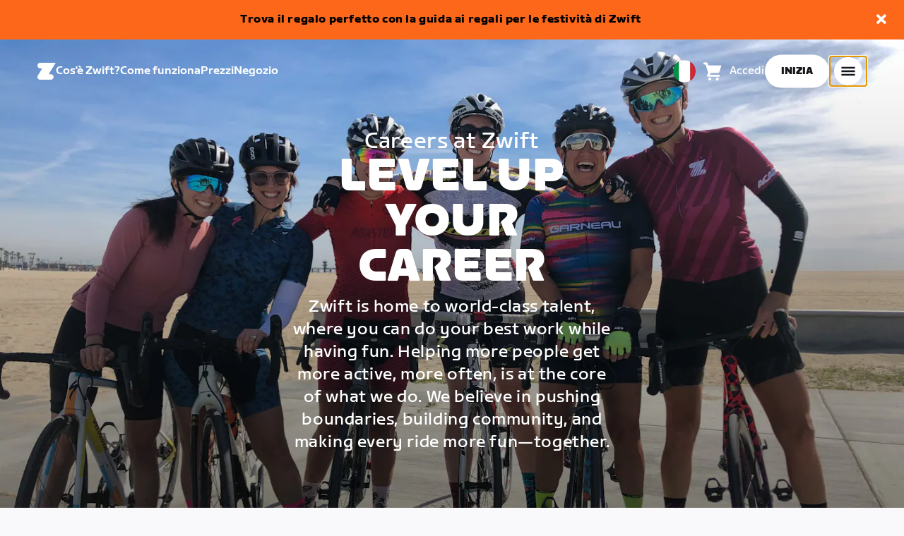

--- FILE ---
content_type: text/html; charset=utf-8
request_url: https://www.zwift.com/eu-it/careers?appspidered.rapid7.com/xss/script/4ec0fd65f6dd76422d71dfc8e7563413c6379705
body_size: 76974
content:
<!DOCTYPE html><html lang="it" data-locale="it-it" data-region="eu"><head><script src="https://cdn.amplitude.com/libs/analytics-browser-2.11.13-min.js.gz"></script><style id="amp-exp-css">* { visibility: hidden !important; background-image: none !important; }</style><script>window.setTimeout(function() {document?.getElementById('amp-exp-css')?.remove();}, 1000);</script><meta charSet="UTF-8"/><meta name="viewport" content="width=device-width, initial-scale=1"/><meta property="og:site_name" content="Zwift"/><meta property="og:type" content="website"/><meta property="twitter:card" content="summary"/><meta property="twitter:site" content="@gozwift"/><meta property="twitter:creator" content="@gozwift"/><meta property="fb:app_id" content="489897894470761"/><link rel="icon" type="image/png" sizes="16x16" href="https://zwift.com/static/icons/favicon_16x16.png"/><link rel="icon" type="image/png" sizes="32x32" href="https://zwift.com/static/icons/favicon_32x32.png"/><link rel="icon" type="image/png" sizes="96x96" href="https://zwift.com/static/icons/favicon_96x96.png"/><script type="text/javascript">
    !function(){
      var analytics=window.analytics=window.analytics||[];if(!analytics.initialize)if(analytics.invoked)window.console&&console.error&&console.error("Segment snippet included twice.");else{analytics.invoked=!0;analytics.methods=["trackSubmit","trackClick","trackLink","trackForm","pageview","identify","reset","group","track","ready","alias","debug","page","once","off","on"];analytics.factory=function(t){return function(){var e=Array.prototype.slice.call(arguments);e.unshift(t);analytics.push(e);return analytics}};for(var t=0;t<analytics.methods.length;t++){var e=analytics.methods[t];analytics[e]=analytics.factory(e)}analytics.load=function(t,e){var n=document.createElement("script");n.type="text/javascript";n.async=!0;n.src="https://cdn.segment.com/analytics.js/v1/"+t+"/analytics.min.js";var a=document.getElementsByTagName("script")[0];a.parentNode.insertBefore(n,a);analytics._loadOptions=e};analytics.SNIPPET_VERSION="4.1.0";
      analytics.load('fAsFW3rcYHureWrGTAIBwwoQADhfgWUc');
    }}();</script><script type="text/javascript" src="https://us01ccistatic.zoom.us/us01cci/web-sdk/chat-client.js" data-apikey="K9WVoH4KS2WAcBu6mESH_w"></script><script type="text/javascript" src="/static/keycloak.js"></script><script async="" defer="" src="https://static.cdn.prismic.io/prismic.js?new=true&amp;repo=zwift-web"></script><script type="text/javascript">
if(!window.ZPageData){window.ZPageData={currentLocale:'it',kustomer:{"assistantId":"65c29654041cccc64ba01739","hideChatIcon":true,"schedule":"5e20efb6aae5e700194b74a8","scheduleId":"5e20efb6aae5e700194b74a8","form":{"online":"5c67498c7cb708008eb91b04","offline":"5da625985c2452009606c8f8"},"chatAutomationAssistantId":"69276237afcb2671f881c80d","chatAutomationScheduleId":"6930da37c270594d524426eb"},userProfile:null,userAttributes:{"id":"gqUiKjZnJj6Pcr09DvY4ex/ULZcqYAOMdwm0ygf3rw0=","attributes":{"country":"US","countryCode":"US","language":"it","locale":"it-it","region":"eu","sessionId":"OWlZSHFFYlVwVXEvK3RRMlN5ajFRMElEU2ZIcE0wVGRiZlRCUjhGZkdnYz1SZjY5V096MjA3SzhMU2h0RHZnUg==","mktg_meta":"","utm_source":"","utm_medium":"","utm_campaign":"","utm_content":"","utm_term":"","optimizely_disabled":""},"amplitudeVariants":{"web_billing_refresh":{"key":"off","metadata":{"deployed":true,"evaluationMode":"local","experimentKey":"exp-3","flagType":"experiment","flagVersion":50,"segmentName":"All Other Users","default":true}},"web_onboarding_refresh":{"key":"on","value":"on","metadata":{"deployed":true,"evaluationMode":"local","flagType":"release","flagVersion":18,"segmentName":"All Other Users"}},"web_enable_new_york_v2":{"key":"off","metadata":{"deployed":true,"evaluationMode":"remote","flagType":"release","flagVersion":4,"segmentName":"default","default":true}},"new_onboarding":{"key":"on","value":"on","metadata":{"deployed":true,"evaluationMode":"local","flagType":"release","flagVersion":8,"segmentName":"All Other Users"}},"web_show_racing_score_delta":{"key":"on","value":"on","metadata":{"deployed":true,"evaluationMode":"local","flagType":"release","flagVersion":6,"segmentName":"All Other Users"}}}},enabledFeatures:{"p1z":true,"BILLING_HISTORY":true,"multipass":true,"clubs_join":true,"enable_game_dictionary_extended":true,"events_core":true,"employee_discount_shopify_tag":true,"web_show_racing_score":true,"acf_cp_graph_enable":true,"zwc_unsub":true,"web_score_based_event_filtering":true,"zwc_wordpress":true,"web_prismic_homepage":true,"race_results":true,"web_wtrl_partner":true,"web_show_race_on_zwift":true,"web_show_zracing_april":true,"web_onboarding_refresh":true,"new_onboarding":true,"web_show_racing_score_delta":true},};}if(!window.ZPageData.sessionTokens){window.ZPageData.sessionTokens={accessToken:'',refreshToken:''};}if(!window.ZPublicEnv){window.ZPublicEnv={config:{"AFFIRM_CDN":"https://cdn1.affirm.com/js/v2/affirm.js","AFFIRM_PUBLIC_API_KEY":"1LPZSBQZQEFD51H5","ASSET_CMS_TENANT":"production","ASSET_CMS_URL":"https://us-or-rly101.zwift.com/api/assetcms","BUNDLE_CODE_MARKETING_IDS":["bundles.annual.plan"],"CDN_URL":"https://content-cdn.zwift.com","CLUB_ORGANIZER_TEMPLATE_ID":"166","DATADOG_APPLICATION_ID":"45135936-003c-48d1-bda5-30cae7ffac72","DATADOG_CLIENT_TOKEN":"pubcce8db583089d8515aaa1a185a52e494","DATADOG_RUM_SESSION_SAMPLE_RATE":"10","DATADOG_RUM_SESSION_REPLAY_SAMPLE_RATE":"0","ECOMMERCE_RETURNS_URL":"https://zwift-returns.happyreturns.com","ECOMMERCE_RETURNS_URL_CA":"https://zwift-ca-returns.happyreturns.com","ECOMMERCE_RETURNS_URL_EU":"https://zwift-eu-returns.happyreturns.com","ECOMMERCE_RETURNS_URL_UK":"https://zwift-uk-returns.happyreturns.com","EMAIL_PREF_URL":"https://us-or-rly101.zwift.com/api/email-prefs","ENV":"production","FEATURE_FLAG_PANEL_ENABLED":false,"GAME_SERVER_URL":"https://us-or-rly101.zwift.com/api","GAME_RELAY_URL":"https://us-or-rly101.zwift.com/relay","KEYCLOAK_PUBLIC_CLIENT_ID":"zwift-public","KEYCLOAK_PUBLIC_URL":"https://secure.zwift.com/auth","KUSTOMER_CHAT_API_KEY":"eyJhbGciOiJIUzI1NiIsInR5cCI6IkpXVCJ9.[base64].KyQKaomWvmBfotWFT2z2dNz97KqN4qanMXWtpV8oAko","KUSTOMER_CONTACT_HOOK_URL":"https://api.kustomerapp.com/v1/hooks/form/5b4cc65f0471d78304e1c9f3/e8d62863302c6ec6e22119ffe54fa9a065264978a39cf7b1a20d2d91178f9caf","KUSTOMER_READ_KEY":"eyJhbGciOiJIUzI1NiIsInR5cCI6IkpXVCJ9.[base64].phZvLcP3PcyIy7EQ9IV7sMs9IAML0OCXnYGRtcXBCxU","MAINTENANCE_MODE":"false","MAP_SCHEDULE_URL":"https://cdn.zwift.com/gameassets/MapSchedule_v2.xml","OPTIMIZELY_KEY":"Jkvhmp1oDVnqrC8tbNxPAq","PARTNER_LOGO_URL":"https://us-or-rly101.zwift.com/api/assetcms/public/dev/partner_logos/zwift/asset-cms-shared-artifacts/assets","RECAPTCHA_V2_ALLOWED":false,"RECAPTCHA_V2_KEY":"6Ld5PKscAAAAAD3QiSGPxYDMAVjo5-X_sEYTMGeI","RECAPTCHA_V3_KEY":"6LfT3ykaAAAAAH0eBBAbRZIlYIY8j1NYmt4zNDCT","RECHARGE_PAYMENT_METHOD_UPDATE_ALLOWED":false,"REFERRAL_SERVICE_URL":"https://us-or-rly101.zwift.com/api/referral","SEGMENT_KEY":"fAsFW3rcYHureWrGTAIBwwoQADhfgWUc","STATIC_CDN_URL":"https://static-cdn.zwift.com","SUBSCRIPTION_SERVICE_URL":"https://us-or-rly101.zwift.com/subscription","VERSION":"2.233.0","ZWIFT_BASE_URL":"https://www.zwift.com","LEAGUE_SHORT_NAME":"zwiftgames2025","AMPLITUDE_API_KEY":"037da14d66a043d4d7e65108ad31fd1b","SHOPIFY_STOREFRONT_API_TOKEN":"6ebe6b4c16e0ad5bfeb9ad992137d1a6","SHOPIFY_STOREFRONT_API_VERSION":"2025-07","SHOPIFY_STOREFRONT_STORE_DOMAIN":"zwift-eu-prod.myshopify.com"},getConfig:function(key){return key?window.ZPublicEnv.config[key]:window.ZPublicEnv.config;}}}</script><link href="/static/fontawesome/css/all.min.css" rel="stylesheet"/><meta property="og:url" content="https://www.zwift.com/eu-it/careers"/><title>Zwift | Careers</title><meta name="title" content="Zwift | Careers"/><meta property="og:title" content="Zwift | Careers"/><meta property="twitter:title" content="Zwift | Careers"/><meta property="description" content="We are the fitness company born from gaming. And we’re on a mission to make more people, more active, more often!"/><meta property="og:description" content="We are the fitness company born from gaming. And we’re on a mission to make more people, more active, more often!"/><meta property="twitter:description" content="We are the fitness company born from gaming. And we’re on a mission to make more people, more active, more often!"/><meta property="og:image" content="https://images.prismic.io/zwift-web/c70002a5-7d88-4184-a6be-5f8fc85dd566_og-image-default.jpg?auto=compress,format&amp;rect=0,0,1200,680&amp;w=1200&amp;h=680"/><meta property="twitter:image" content="https://images.prismic.io/zwift-web/c70002a5-7d88-4184-a6be-5f8fc85dd566_og-image-default.jpg?auto=compress,format&amp;rect=0,0,1200,680&amp;w=1200&amp;h=680"/><link rel="canonical" href="https://www.zwift.com/eu-it/careers"/><link rel="alternate" href="https://www.zwift.com/careers" hrefLang="en-us"/><meta name="next-head-count" content="29"/><link rel="preload" href="https://content-cdn.zwift.com/zwift-web-core/2.233.0/_next/static/css/c56055b99045931d22b3c6e5c10632c860539b79_CSS.82abc4b6.chunk.css" as="style"/><link rel="stylesheet" href="https://content-cdn.zwift.com/zwift-web-core/2.233.0/_next/static/css/c56055b99045931d22b3c6e5c10632c860539b79_CSS.82abc4b6.chunk.css"/><link rel="preload" href="https://content-cdn.zwift.com/zwift-web-core/2.233.0/_next/static/css/styles.9846fc86.chunk.css" as="style"/><link rel="stylesheet" href="https://content-cdn.zwift.com/zwift-web-core/2.233.0/_next/static/css/styles.9846fc86.chunk.css"/><link rel="preload" href="https://content-cdn.zwift.com/zwift-web-core/2.233.0/_next/static/css/static/6bdqc7GiNQttPPdHctACU/pages/_app.js.890021cb.chunk.css" as="style"/><link rel="stylesheet" href="https://content-cdn.zwift.com/zwift-web-core/2.233.0/_next/static/css/static/6bdqc7GiNQttPPdHctACU/pages/_app.js.890021cb.chunk.css"/><link rel="preload" href="https://content-cdn.zwift.com/zwift-web-core/2.233.0/_next/static/css/e54f1620.2b4e3619.chunk.css" as="style"/><link rel="stylesheet" href="https://content-cdn.zwift.com/zwift-web-core/2.233.0/_next/static/css/e54f1620.2b4e3619.chunk.css"/><link rel="preload" href="https://content-cdn.zwift.com/zwift-web-core/2.233.0/_next/static/css/05b0e15300834d3f684ccd14fcf01923c7f3f4d1_CSS.2796af73.chunk.css" as="style"/><link rel="stylesheet" href="https://content-cdn.zwift.com/zwift-web-core/2.233.0/_next/static/css/05b0e15300834d3f684ccd14fcf01923c7f3f4d1_CSS.2796af73.chunk.css"/><link rel="preload" href="https://content-cdn.zwift.com/zwift-web-core/2.233.0/_next/static/css/static/6bdqc7GiNQttPPdHctACU/pages/cms-pages/content-page.js.1bb4c82d.chunk.css" as="style"/><link rel="stylesheet" href="https://content-cdn.zwift.com/zwift-web-core/2.233.0/_next/static/css/static/6bdqc7GiNQttPPdHctACU/pages/cms-pages/content-page.js.1bb4c82d.chunk.css"/><link rel="preload" href="https://content-cdn.zwift.com/zwift-web-core/2.233.0/_next/static/6bdqc7GiNQttPPdHctACU/pages/cms-pages/content-page.js" as="script"/><link rel="preload" href="https://content-cdn.zwift.com/zwift-web-core/2.233.0/_next/static/6bdqc7GiNQttPPdHctACU/pages/_app.js" as="script"/><link rel="preload" href="https://content-cdn.zwift.com/zwift-web-core/2.233.0/_next/static/runtime/webpack-6e07858e00743058fb5c.js" as="script"/><link rel="preload" href="https://content-cdn.zwift.com/zwift-web-core/2.233.0/_next/static/chunks/framework.253c12291c6fa5fdea09.js" as="script"/><link rel="preload" href="https://content-cdn.zwift.com/zwift-web-core/2.233.0/_next/static/chunks/6b859938.fc50385e4e59fa1c734c.js" as="script"/><link rel="preload" href="https://content-cdn.zwift.com/zwift-web-core/2.233.0/_next/static/chunks/c78d26b1.3903a379b5521d7094d5.js" as="script"/><link rel="preload" href="https://content-cdn.zwift.com/zwift-web-core/2.233.0/_next/static/chunks/83adb279.71138a3c9de8b05fb68b.js" as="script"/><link rel="preload" href="https://content-cdn.zwift.com/zwift-web-core/2.233.0/_next/static/chunks/f4e77849a93059e26f5f2ceea237a3fcd288db1f.89c163e8669480aada2d.js" as="script"/><link rel="preload" href="https://content-cdn.zwift.com/zwift-web-core/2.233.0/_next/static/chunks/8ff194ca8ec766fe4bb3ed88c82bec0b690a174e.73411dac956037d1a8d6.js" as="script"/><link rel="preload" href="https://content-cdn.zwift.com/zwift-web-core/2.233.0/_next/static/chunks/ec36bfdd2b679914c9276a5d45ebc3ffd9197d9f.fe133b19eb68a925fa9a.js" as="script"/><link rel="preload" href="https://content-cdn.zwift.com/zwift-web-core/2.233.0/_next/static/chunks/787e55207bf3d01c68bccf72643fcba501296cdd.8f283bc695625bc9c719.js" as="script"/><link rel="preload" href="https://content-cdn.zwift.com/zwift-web-core/2.233.0/_next/static/chunks/6dbab4cd8e02ba5d93817a71e7125a2fa18bb813.073d8af5bd1f3b502abb.js" as="script"/><link rel="preload" href="https://content-cdn.zwift.com/zwift-web-core/2.233.0/_next/static/chunks/c56055b99045931d22b3c6e5c10632c860539b79.86e03debdbfe5c6fbfa3.js" as="script"/><link rel="preload" href="https://content-cdn.zwift.com/zwift-web-core/2.233.0/_next/static/chunks/c56055b99045931d22b3c6e5c10632c860539b79_CSS.8d20fa8ceffc8a76b073.js" as="script"/><link rel="preload" href="https://content-cdn.zwift.com/zwift-web-core/2.233.0/_next/static/chunks/ccb0c526a6ba14d878c5f784963ad8fa54159738.f33c5339d21010ade903.js" as="script"/><link rel="preload" href="https://content-cdn.zwift.com/zwift-web-core/2.233.0/_next/static/chunks/4bf0050b1cab530fec5b17a4a6dcc11e0b0f65ff.a74392a162f061b69d95.js" as="script"/><link rel="preload" href="https://content-cdn.zwift.com/zwift-web-core/2.233.0/_next/static/chunks/c7e82ddae6d4bbc810726a6e3c4d835df0e8377f.52e84e3d2bfd2b8a4c8c.js" as="script"/><link rel="preload" href="https://content-cdn.zwift.com/zwift-web-core/2.233.0/_next/static/chunks/e9e83718a42cc85dd0427b4d5ad8523d50028d69.b4d67ed1638418f816d9.js" as="script"/><link rel="preload" href="https://content-cdn.zwift.com/zwift-web-core/2.233.0/_next/static/chunks/a2ce6e2129a6f79d0869da0b287ebd0303c47768.0ed2ae7230edaec90a88.js" as="script"/><link rel="preload" href="https://content-cdn.zwift.com/zwift-web-core/2.233.0/_next/static/chunks/9723cdd480f66ad17a5ecb875fe89b221894a924.c46239269a0e1eef5d21.js" as="script"/><link rel="preload" href="https://content-cdn.zwift.com/zwift-web-core/2.233.0/_next/static/chunks/bd793ec8e07075ea432895a81a8966b7065e32b2.1736ea1555b5acd98c91.js" as="script"/><link rel="preload" href="https://content-cdn.zwift.com/zwift-web-core/2.233.0/_next/static/chunks/da67fed01e991a675188033575dbb3db42c7d060.3ffebd4b5e2b9c9fe4f8.js" as="script"/><link rel="preload" href="https://content-cdn.zwift.com/zwift-web-core/2.233.0/_next/static/chunks/1e59f3659559cf38dd18445583cbcc4d0f7ee80b.083c2fac796ced8acb0b.js" as="script"/><link rel="preload" href="https://content-cdn.zwift.com/zwift-web-core/2.233.0/_next/static/chunks/ce85146949093f1af52180fe6da7b66f8bde580a.08cec43533ed2bb21e94.js" as="script"/><link rel="preload" href="https://content-cdn.zwift.com/zwift-web-core/2.233.0/_next/static/chunks/664f84f189edb17838674a904eab72dc4038ba5f.5a40e2f5c1240951c35c.js" as="script"/><link rel="preload" href="https://content-cdn.zwift.com/zwift-web-core/2.233.0/_next/static/chunks/8dd6db819c51f2235e2779adbd695e8f45d2b2cd.a01e2cefcaffe1e07c1a.js" as="script"/><link rel="preload" href="https://content-cdn.zwift.com/zwift-web-core/2.233.0/_next/static/chunks/eaeee09bc0e68d2c6225dc6cc702d419008e03f2.1302a1264f1c0cd26b7f.js" as="script"/><link rel="preload" href="https://content-cdn.zwift.com/zwift-web-core/2.233.0/_next/static/chunks/styles.a4307508cbf8216544c9.js" as="script"/><link rel="preload" href="https://content-cdn.zwift.com/zwift-web-core/2.233.0/_next/static/runtime/main-3f8e86f07cbf8c8703c0.js" as="script"/><link rel="preload" href="https://content-cdn.zwift.com/zwift-web-core/2.233.0/_next/static/chunks/e54f1620.a17454856d8485b2e6bd.js" as="script"/><link rel="preload" href="https://content-cdn.zwift.com/zwift-web-core/2.233.0/_next/static/chunks/05b0e15300834d3f684ccd14fcf01923c7f3f4d1.caad0dea7f19bc221ece.js" as="script"/><link rel="preload" href="https://content-cdn.zwift.com/zwift-web-core/2.233.0/_next/static/chunks/05b0e15300834d3f684ccd14fcf01923c7f3f4d1_CSS.60f528d7604fbef5b59a.js" as="script"/></head><body class=""><div id="__next"><div><div class="modalContainer"><div id="navigation-container"><div class="znv-d-flex znv-flex-column" style="min-height:100vh"><div class="znv-flex-grow-1"><main class="main-content page-type--content_page"><div><header class="primary-nav PrimaryNav-module__wrapper--2dfFt" data-testid="primary-nav"><div class="Grid-module__has-mobile-offset--1dHVY Grid-module__has-mobile-width--2Z9cb Grid-module__has-tablet-offset--3ZWb7 Grid-module__has-tablet-width--1Js8e" style="--mobile-offset:1;--tablet-offset:1;--desktop-offset:0;--mobile-width:10;--tablet-width:22;--desktop-width:0"><nav><ul class="PrimaryNav-module__right--_UfGm" data-testid="primary-nav-left"><li><a href="/eu-it" class="PrimaryNav-module__logo--3LMu-" aria-label="Home"><svg width="26" height="25" fill="none" xmlns="http://www.w3.org/2000/svg"><path d="M6.80931 7.93779l-3.20487-.03346C1.69794 7.79651.127215 6.11229.0264796 4.20499-.0891793 2.04487 1.45543.386665 3.21643.0669229c.27609-.0520512.56337-.06320496.84319-.06320496L25.893 0c-3.3093 5.39473-9.8907 16.1247-9.8907 16.1247l3.19.0297c1.8766.1079 3.4847 1.6843 3.6264 3.5172.1567 2.0226-1.0819 3.822-2.9623 4.2719-.3582.0855-.735.1115-1.1044.1115-4.9099.0075-9.81605 0-14.72596.0075-1.55953.0037-2.7497-.6581-3.499616-1.9928-.76111-1.3534-.679029-2.7364.130583-4.06L6.80931 7.93779z" fill="#fff"></path></svg></a></li><li class="PrimaryNav-module__hideNav--2X2zV PrimaryNav-module__lessLinks--2fidO"><div class="PrimaryNav-module__primaryLink--3S7XE"><a href="/eu-it/why-zwift" class="PrimaryNav-module__page-link--24LJd" data-testid="Cos&#x27;è Zwift?-nav-link"><span class="Text-module__linkMedium--q979t">Cos&#x27;è Zwift?</span></a></div></li><li class="PrimaryNav-module__hideNav--2X2zV PrimaryNav-module__lessLinks--2fidO"><div class="PrimaryNav-module__primaryLink--3S7XE"><a href="/eu-it/how-it-works" class="PrimaryNav-module__page-link--24LJd" data-testid="Come funziona-nav-link"><span class="Text-module__linkMedium--q979t">Come funziona</span></a></div></li><li class="PrimaryNav-module__hideNav--2X2zV PrimaryNav-module__lessLinks--2fidO"><div class="PrimaryNav-module__primaryLink--3S7XE"><a href="/eu-it/pricing" class="PrimaryNav-module__page-link--24LJd" data-testid="Prezzi-nav-link"><span class="Text-module__linkMedium--q979t">Prezzi</span></a></div></li><li class="PrimaryNav-module__hideNav--2X2zV PrimaryNav-module__lessLinks--2fidO"><div class="PrimaryNav-module__primaryLink--3S7XE"><a href="/eu-it/shop/collections/equipment" class="PrimaryNav-module__page-link--24LJd" data-testid="Negozio-nav-link"><span class="Text-module__linkMedium--q979t">Negozio</span></a></div></li></ul><ul class="PrimaryNav-module__right--_UfGm" data-testid="primary-nav-right"><li><button type="button" class="PrimaryNav-module__hamburger--1y_LN" aria-label="Apri navigazione laterale" id="primaryNavHamburger" aria-controls="side-nav" aria-expanded="false"><svg width="40" height="40" viewBox="0 0 48 48" fill="none" xmlns="http://www.w3.org/2000/svg"><path d="M0 24C0 10.7452 10.7452 0 24 0C37.2548 0 48 10.7452 48 24C48 37.2548 37.2548 48 24 48C10.7452 48 0 37.2548 0 24Z" fill="#F85A17"></path><rect x="12.5" y="16.5" width="23" height="3" fill="white"></rect><rect x="12.5" y="22.5" width="23" height="3" fill="white"></rect><rect x="12.5" y="28.5" width="23" height="3" fill="white"></rect></svg></button></li></ul></nav></div></header><div class="MegaNav-module__component--1B_pQ" data-testid="meganav"><header class="MegaNav-module__header--xuyiq" data-testid="meganav-header"><div class="Grid-module__has-mobile-offset--1dHVY Grid-module__has-mobile-width--2Z9cb Grid-module__has-tablet-offset--3ZWb7 Grid-module__has-tablet-width--1Js8e" style="--mobile-offset:1;--tablet-offset:1;--desktop-offset:0;--mobile-width:10;--tablet-width:22;--desktop-width:0"><nav><div class="MegaNav-module__nav--1eQ--"><ul data-testid="meganav-header-left"><li><a href="/eu-it" aria-label="Home" data-testid="meganav-home"><span class="MegaNav-module__hideOnDesktop--3fcNY"><svg width="26" height="25" fill="none" xmlns="http://www.w3.org/2000/svg"><path d="M6.80931 7.93779l-3.20487-.03346C1.69794 7.79651.127215 6.11229.0264796 4.20499-.0891793 2.04487 1.45543.386665 3.21643.0669229c.27609-.0520512.56337-.06320496.84319-.06320496L25.893 0c-3.3093 5.39473-9.8907 16.1247-9.8907 16.1247l3.19.0297c1.8766.1079 3.4847 1.6843 3.6264 3.5172.1567 2.0226-1.0819 3.822-2.9623 4.2719-.3582.0855-.735.1115-1.1044.1115-4.9099.0075-9.81605 0-14.72596.0075-1.55953.0037-2.7497-.6581-3.499616-1.9928-.76111-1.3534-.679029-2.7364.130583-4.06L6.80931 7.93779z" fill="#f2541b"></path></svg></span><span class="MegaNav-module__hideOnMobile--2IyRN"><svg version="1.1" id="svg2" width="106.66667" height="25.052" viewBox="0 0 106.66667 25.052" xmlns="http://www.w3.org/2000/svg"><defs id="defs6"></defs><g id="g8" transform="matrix(0.13333333,0,0,-0.13333333,0,25.052)"><g id="g10" transform="scale(0.1)"><path d="M 1461.1,626.301 H 1248.55 L 2014.91,1878.91 H 313.148 C 140.199,1878.91 0.00390625,1738.71 0.00390625,1565.75 0.00390625,1392.8 140.199,1252.61 313.148,1252.61 H 524.68 L 45.207,468.871 c 0,0 -45.20309375,-65.883 -45.20309375,-160.883 C 0.00390625,137.891 137.895,0 307.98,0 H 1461.1 c 172.95,0 313.15,140.211 313.15,313.16 0,172.949 -140.2,313.141 -313.15,313.141" style="fill:#f2541b;fill-opacity:1;fill-rule:nonzero;stroke:none"></path><g class="wordmark"><path d="m 7661.07,313.77 c 19.72,0 35.87,16.101 35.87,35.75 v 843.79 h 267.19 c 19.73,0 35.87,16.09 35.87,35.74 v 300.34 c 0,19.68 -16.14,35.76 -35.87,35.76 h -910.98 c -19.73,0 -35.86,-16.08 -35.86,-35.76 v -300.34 c 0,-19.65 16.13,-35.74 35.86,-35.74 h 249.27 V 349.52 c 0,-19.649 16.13,-35.75 35.85,-35.75 h 322.8" style="fill:#ffffff;fill-opacity:1;fill-rule:nonzero;stroke:none"></path><path d="m 6337.63,313.77 c 19.73,0 35.87,16.101 35.87,35.75 v 432.621 h 410.65 c 19.73,0 35.87,16.089 35.87,35.75 v 228.829 c 0,19.66 -16.14,35.75 -35.87,35.75 H 6373.5 v 110.84 h 536.18 c 19.73,0 35.87,16.09 35.87,35.74 v 300.34 c 0,19.68 -16.14,35.76 -35.87,35.76 h -611.5 c -211.6,0 -319.19,-107.27 -319.19,-318.2 V 349.52 c 0,-19.649 16.13,-35.75 35.86,-35.75 h 322.78" style="fill:#ffffff;fill-opacity:1;fill-rule:nonzero;stroke:none"></path><path d="m 5849.87,313.77 c 19.72,0 35.86,16.101 35.86,35.75 v 1179.87 c 0,19.68 -16.14,35.76 -35.86,35.76 h -322.8 c -19.72,0 -35.86,-16.08 -35.86,-35.76 V 349.52 c 0,-19.649 16.14,-35.75 35.86,-35.75 h 322.8" style="fill:#ffffff;fill-opacity:1;fill-rule:nonzero;stroke:none"></path><path d="m 4262.82,313.77 c 147.05,0 199.05,67.929 222.36,216.312 l 91.45,575.628 93.26,-575.628 c 23.32,-148.383 80.69,-216.312 222.37,-216.312 h 139.87 c 141.67,0 191.88,71.5 216.98,214.511 l 173.95,992.169 c 3.59,25.03 -8.97,44.7 -35.86,44.7 h -356.87 c -17.92,0 -37.65,-12.52 -41.24,-44.7 L 4933.5,875.102 4833.08,1425.71 c -16.15,91.18 -59.18,139.44 -163.19,139.44 h -184.71 c -105.8,0 -147.05,-48.26 -163.19,-139.44 l -98.63,-552.401 -57.38,647.141 c -3.59,32.18 -23.32,44.7 -41.24,44.7 h -356.87 c -26.89,0 -39.45,-19.67 -35.87,-44.7 L 3905.95,528.281 C 3931.06,385.27 3975.89,313.77 4122.93,313.77 h 139.89" style="fill:#ffffff;fill-opacity:1;fill-rule:nonzero;stroke:none"></path><path d="m 3823.46,313.77 c 25.11,0 43.05,19.66 37.67,46.48 l -50.22,282.461 c -5.39,26.809 -25.12,42.898 -50.22,42.898 h -699.37 l 471.63,291.395 c 139.88,85.816 188.3,162.676 164.98,302.126 l -14.34,85.8 c -21.52,128.71 -98.64,200.22 -265.4,200.22 h -754.98 c -19.73,0 -35.86,-16.08 -35.86,-35.76 v -300.34 c 0,-19.65 16.13,-35.74 35.86,-35.74 h 545.16 L 2797.71,932.309 C 2654.25,841.141 2607.62,773.199 2607.62,651.641 v -100.11 c 0,-144.812 73.53,-237.761 234.91,-237.761 h 980.93" style="fill:#ffffff;fill-opacity:1;fill-rule:nonzero;stroke:none"></path></g></g></g></svg></span></a></li></ul><ul class="MegaNav-module__right--25o20" data-testid="meganav-header-right"><li><button class="MegaNav-module__closeButton--2k_Kn" type="button" aria-label="Chiudi navigazione laterale" data-testid="meganav-close-button" id="first-tab"><svg width="40" height="40" viewBox="5 4 48 48" fill="none" xmlns="http://www.w3.org/2000/svg"><path d="M5.13794 28C5.13794 14.7833 15.8522 4.06903 29.0689 4.06903C42.2856 4.06903 52.9999 14.7833 52.9999 28C52.9999 41.2167 42.2856 51.931 29.0689 51.931C15.8522 51.931 5.13794 41.2167 5.13794 28Z" fill="#F85A17"></path><path fill-rule="evenodd" clip-rule="evenodd" d="M33.3367 28L37.6873 32.3502C38.1618 32.8253 38.1618 33.5949 37.6874 34.0701L35.14 36.6174C34.6654 37.0928 33.8952 37.093 33.42 36.6182L29.0691 32.2671L24.7182 36.6175C24.2436 37.0928 23.4733 37.0929 22.9981 36.6182L20.4508 34.0701C19.9763 33.5949 19.9764 32.8253 20.4508 32.3502L24.8015 28L20.4508 23.6498C19.9764 23.1747 19.9763 22.4051 20.4508 21.9299L22.9981 19.3825C23.4727 18.9072 24.243 18.907 24.7182 19.3818L29.0691 23.7329L33.42 19.3825C33.8946 18.9072 34.6649 18.907 35.14 19.3818L37.6874 21.9299C38.1618 22.4051 38.1618 23.1747 37.6873 23.6498L33.3367 28Z" fill="#F4F4F4"></path></svg></button></li></ul></div><div class="MegaNav-module__hideOnDesktop--3fcNY"><ul class="MegaNav-module__mobileSubNav--2ctJe" data-testid="meganav-header-mobile-subnav"><div class="MegaNav-module__left--2lQ9y"></div><li class="MegaNav-module__login--1-NW_"><div class="NavUserProfile-module__expanded--1OQJd"><svg xmlns="http://www.w3.org/2000/svg" width="24" height="24" version="1.1" viewBox="0 0 24 24"><path fill="#F4F4F4" fill-rule="evenodd" d="M13,0c-.5,0-1,.3-1,.7v1.3h-7c-1.1,0-2,.9-2,2v3h3v-2h6v14h-6v-2h-3v3c0,1.1.9,2,2,2h7v1.3c0,.5.5.8,1,.7l10.3-1.5c.4,0,.7-.4.7-.7V2.3c0-.4-.3-.7-.7-.7L13,0ZM16.8,11.5c0,.8-.5,1.5-1.2,1.5s-1.2-.7-1.2-1.5.5-1.5,1.2-1.5,1.2.7,1.2,1.5Z"></path><path fill="#F4F4F4" d="M9,10c1.1,0,2,.9,2,2s-.9,2-2,2h-2.3v1c0,.8-.9,1.3-1.6.9L0,12.1l5.1-3.9c.7-.4,1.6,0,1.6.9v1s2.3,0,2.3,0Z"></path></svg><a class="NavUserProfile-module__link--Cfgd8" href="" data-testid="meganav-login-link"><span class="Text-module__bodyMedium--2TTnY">Accedi</span></a></div></li></ul></div></nav></div></header><div class="Grid-module__has-mobile-offset--1dHVY Grid-module__has-mobile-width--2Z9cb Grid-module__has-tablet-offset--3ZWb7 Grid-module__has-tablet-width--1Js8e" style="--mobile-offset:1;--tablet-offset:1;--desktop-offset:0;--mobile-width:10;--tablet-width:22;--desktop-width:0"><div class="MegaNav-module__flex--sqzD1"><div class="MegaNav-module__primary--1niPP"><ul data-testid="meganav-primary-list"><li><div class="PreviewLink-module__component--33YPE"><div class="PreviewLink-module__primary--1hG1h"><a href="/how-it-works" aria-hidden="true" class="PreviewLink-module__link--3ZZ9Y" tabindex="-1"><div class="PreviewLink-module__imageWrapper--2sp5n"><div class="PreviewLink-module__image--zSO2_" style="background-image:url(https://images.prismic.io/zwift-web/ZsPC8UaF0TcGJExR_nav_primary_how-it-works.jpg?auto=format,compress)"></div></div></a><div class="PreviewLink-module__text--2Fx7C"><a href="/how-it-works" class="PreviewLink-module__link--3ZZ9Y"><span class="Text-module__headSmall--2lLyc PreviewLink-module__title--3NHkO">Come funziona</span><div class="PreviewLink-module__description--3-TVq"><span class="Text-module__bodySmall--q4Fdn">La tua guida rapida per iniziare su Zwift.</span></div></a></div></div></div></li><li><div class="PreviewLink-module__component--33YPE"><div class="PreviewLink-module__primary--1hG1h"><a href="/zwift-ride-smart-bike" aria-hidden="true" class="PreviewLink-module__link--3ZZ9Y" tabindex="-1"><div class="PreviewLink-module__imageWrapper--2sp5n"><div class="PreviewLink-module__image--zSO2_" style="background-image:url(https://images.prismic.io/zwift-web/aLkJf2GNHVfTOo4v_mega-nav-ride.jpg?auto=format,compress)"></div></div></a><div class="PreviewLink-module__text--2Fx7C"><a href="/zwift-ride-smart-bike" class="PreviewLink-module__link--3ZZ9Y"><span class="Text-module__headSmall--2lLyc PreviewLink-module__title--3NHkO">Smart Bike</span><div class="PreviewLink-module__description--3-TVq"><span class="Text-module__bodySmall--q4Fdn">Pedala su Zwift con una bici condivisibile.</span></div></a></div></div></div></li><li><div class="PreviewLink-module__component--33YPE"><div class="PreviewLink-module__primary--1hG1h"><a href="/zwift-ready-smart-trainers" aria-hidden="true" class="PreviewLink-module__link--3ZZ9Y" tabindex="-1"><div class="PreviewLink-module__imageWrapper--2sp5n"><div class="PreviewLink-module__image--zSO2_" style="background-image:url(https://images.prismic.io/zwift-web/aLkJjGGNHVfTOo4w_mega-nav.jpg?auto=format,compress)"></div></div></a><div class="PreviewLink-module__text--2Fx7C"><a href="/zwift-ready-smart-trainers" class="PreviewLink-module__link--3ZZ9Y"><span class="Text-module__headSmall--2lLyc PreviewLink-module__title--3NHkO">Bike + Trainer</span><div class="PreviewLink-module__description--3-TVq"><span class="Text-module__bodySmall--q4Fdn">Inizia a usare Zwift con la tua bici e un trainer Zwift Ready.</span></div></a></div></div></div></li><li><div class="PreviewLink-module__component--33YPE"><div class="PreviewLink-module__primary--1hG1h"><a href="/why-zwift" aria-hidden="true" class="PreviewLink-module__link--3ZZ9Y" tabindex="-1"><div class="PreviewLink-module__imageWrapper--2sp5n"><div class="PreviewLink-module__image--zSO2_" style="background-image:url(https://images.prismic.io/zwift-web/ZsPC7EaF0TcGJExM_nav_primary_what-is-zwift.jpg?auto=format,compress)"></div></div></a><div class="PreviewLink-module__text--2Fx7C"><a href="/why-zwift" class="PreviewLink-module__link--3ZZ9Y"><span class="Text-module__headSmall--2lLyc PreviewLink-module__title--3NHkO">Cos&#x27;è Zwift?</span><div class="PreviewLink-module__description--3-TVq"><span class="Text-module__bodySmall--q4Fdn">Scopri tutto quello che Zwift ha da offrire.</span></div></a></div></div></div></li><li><div class="PreviewLink-module__component--33YPE"><div class="PreviewLink-module__primary--1hG1h"><a href="/pricing" aria-hidden="true" class="PreviewLink-module__link--3ZZ9Y" tabindex="-1"><div class="PreviewLink-module__imageWrapper--2sp5n"><div class="PreviewLink-module__image--zSO2_" style="background-image:url(https://images.prismic.io/zwift-web/ZsPC8EaF0TcGJExQ_nav_primary_pricing.jpg?auto=format,compress)"></div></div></a><div class="PreviewLink-module__text--2Fx7C"><a href="/pricing" class="PreviewLink-module__link--3ZZ9Y"><span class="Text-module__headSmall--2lLyc PreviewLink-module__title--3NHkO">Prezzi</span><div class="PreviewLink-module__description--3-TVq"><span class="Text-module__bodySmall--q4Fdn">Opzioni di abbonamento annuale e mensile.</span></div></a></div></div></div></li><li><div class="PreviewLink-module__component--33YPE"><div class="PreviewLink-module__primary--1hG1h"><a href="/eu-it/shop/collections/equipment" aria-hidden="true" class="PreviewLink-module__link--3ZZ9Y" tabindex="-1"><div class="PreviewLink-module__imageWrapper--2sp5n"><div class="PreviewLink-module__image--zSO2_" style="background-image:url(https://images.prismic.io/zwift-web/ZsPC7UaF0TcGJExN_nav_primary_shop.jpg?auto=format,compress)"></div></div></a><div class="PreviewLink-module__text--2Fx7C"><a href="/eu-it/shop/collections/equipment" class="PreviewLink-module__link--3ZZ9Y"><span class="Text-module__headSmall--2lLyc PreviewLink-module__title--3NHkO">Negozio</span><div class="PreviewLink-module__description--3-TVq"><span class="Text-module__bodySmall--q4Fdn">Una Pain Cave non è mai davvero completa.</span></div></a></div></div></div></li></ul></div><div class="MegaNav-module__secondary--1urRh"><ul data-testid="meganav-secondary-list"><li><div class="PreviewLink-module__component--33YPE PreviewLink-module__secondary--2oN4_"><div class="PreviewLink-module__secondary--2oN4_"><div class="PreviewLink-module__imageWrapper--2sp5n"><a href="/racing" aria-hidden="true" class="PreviewLink-module__link--3ZZ9Y" tabindex="-1"><div class="PreviewLink-module__image--zSO2_" style="background-image:url(https://images.prismic.io/zwift-web/ZsPC6kaF0TcGJExK_nav_secondary_racing.jpg?auto=format,compress)"></div></a></div><div class="PreviewLink-module__text--2Fx7C"><a href="/racing" class="PreviewLink-module__link--3ZZ9Y"><span class="Text-module__bodyLarge--1fq6P PreviewLink-module__title--3NHkO">Gare</span><div class="PreviewLink-module__description--3-TVq"><span class="Text-module__bodySmall--q4Fdn">The Home of Community Racing.</span></div></a></div></div></div></li><li><div class="PreviewLink-module__component--33YPE PreviewLink-module__secondary--2oN4_"><div class="PreviewLink-module__secondary--2oN4_"><div class="PreviewLink-module__imageWrapper--2sp5n"><a href="/video/how-to-collection " aria-hidden="true" class="PreviewLink-module__link--3ZZ9Y" tabindex="-1"><div class="PreviewLink-module__image--zSO2_" style="background-image:url(https://images.prismic.io/zwift-web/Z2B8E5bqstJ98kzc_htv_12-2024_mega-nav.jpg?auto=format,compress)"></div></a></div><div class="PreviewLink-module__text--2Fx7C"><a href="/video/how-to-collection " class="PreviewLink-module__link--3ZZ9Y"><span class="Text-module__bodyLarge--1fq6P PreviewLink-module__title--3NHkO">Video tutorial</span><div class="PreviewLink-module__description--3-TVq"><span class="Text-module__bodySmall--q4Fdn">Scopri i nostri video tutorial per saperne di più su Zwift.</span></div></a></div></div></div></li></ul></div><div class="MegaNav-module__tertiary--3279G"><ul data-testid="meganav-tertiary-list"><li><a href="https://support.zwift.com"><span class="Text-module__bodyMedium--2TTnY">Assistenza</span></a></li><li><a href="/events"><span class="Text-module__bodyMedium--2TTnY">Eventi</span></a></li><li><a href="/download"><span class="Text-module__bodyMedium--2TTnY">Scarica</span></a></li><li><a href="/careers"><span class="Text-module__bodyMedium--2TTnY">Lavora con noi</span></a></li><li class="MegaNav-module__login--1-NW_"><div class="NavUserProfile-module__expanded--1OQJd"><svg xmlns="http://www.w3.org/2000/svg" width="24" height="24" version="1.1" viewBox="0 0 24 24"><path fill="#F4F4F4" fill-rule="evenodd" d="M13,0c-.5,0-1,.3-1,.7v1.3h-7c-1.1,0-2,.9-2,2v3h3v-2h6v14h-6v-2h-3v3c0,1.1.9,2,2,2h7v1.3c0,.5.5.8,1,.7l10.3-1.5c.4,0,.7-.4.7-.7V2.3c0-.4-.3-.7-.7-.7L13,0ZM16.8,11.5c0,.8-.5,1.5-1.2,1.5s-1.2-.7-1.2-1.5.5-1.5,1.2-1.5,1.2.7,1.2,1.5Z"></path><path fill="#F4F4F4" d="M9,10c1.1,0,2,.9,2,2s-.9,2-2,2h-2.3v1c0,.8-.9,1.3-1.6.9L0,12.1l5.1-3.9c.7-.4,1.6,0,1.6.9v1s2.3,0,2.3,0Z"></path></svg><a class="NavUserProfile-module__link--Cfgd8" href="" data-testid="meganav-login-link"><span class="Text-module__bodyMedium--2TTnY">Accedi</span></a></div></li><li data-testid="locale-selector"><button aria-label="locale-selector" type="button" class="Locale-module__component--Bj7LN Locale-module__lightMode--3RnNg" data-testid="sidenav-language-selector"><span class="Locale-module__icon--jjf-9 Locale-module__it-it--33zER Locale-module__small--fqr5w"></span><span class="Locale-module__text--3s4qV"><span class="Locale-module__geo--2Qwl3"><span class="Text-module__bodyMedium--2TTnY"><span class="Locale-module__underline--871jS">European Union</span></span></span><span class="Locale-module__language--IDXX4"><span class="Text-module__bodyXS--3EwgQ"><span class="Locale-module__underline--871jS">Italiano</span></span></span></span></button></li></ul></div></div></div></div><div class="Drawer-module__scrim--2camf Drawer-module__closedScrim--2QUMH"></div><aside class="Drawer-module__component--3sqzH" data-is-open="false" data-testid="locale-region-list"><div class="Drawer-module__inner--sfwKD"><button class="Drawer-module__cta--2kVhe Drawer-module__close--lGFUK" type="button" aria-label="Chiudi navigazione laterale" id="first-tab"><svg width="32" height="32" viewBox="0 0 32 32" fill="none" xmlns="http://www.w3.org/2000/svg"><path d="M10.4139 7.41416C9.63286 6.63311 8.36653 6.63311 7.58548 7.41416C6.80444 8.1952 6.80444 9.46153 7.58548 10.2426L13.1713 15.8284L7.41391 21.5857C6.63286 22.3668 6.63286 23.6331 7.41391 24.4142C8.19496 25.1952 9.46129 25.1952 10.2423 24.4142L15.9997 18.6568L21.7276 24.3847C22.5087 25.1658 23.775 25.1658 24.556 24.3847C25.3371 23.6037 25.3371 22.3373 24.556 21.5563L18.8281 15.8284L24.3845 10.272C25.1655 9.49097 25.1655 8.22464 24.3845 7.44359C23.6034 6.66255 22.3371 6.66254 21.556 7.44359L15.9997 12.9999L10.4139 7.41416Z" fill="#141518"></path></svg></button><div class="LocaleNav-module__component--3YFap Grid-module__has-mobile-offset--1dHVY Grid-module__has-mobile-width--2Z9cb Grid-module__has-tablet-offset--3ZWb7 Grid-module__has-tablet-width--1Js8e Grid-module__has-desktop-width--2DBOG" style="--mobile-offset:1;--tablet-offset:2;--desktop-offset:0;--mobile-width:10;--tablet-width:20;--desktop-width:10"><span class="Text-module__headLarge--2SFhg">Scegli il tuo Paese o area geografica</span><ul class="LocaleNav-module__regionList--HYYky"><li class="LocaleNav-module__regionListItem--GHq8f"><span class="Text-module__headSmall--2lLyc">Americas</span><ul class="LocaleNav-module__localeList--13AoN"><li data-testid="locale-region-en-us" class="LocaleNav-module__localeListItem--1aj_Y"><a href="/us/careers?gh_jid=7597289002&amp;gh_src=a464c1822us" class="Locale-module__component--Bj7LN"><span class="Locale-module__icon--jjf-9"></span><span class="Locale-module__text--3s4qV"><span class="Locale-module__geo--2Qwl3"><span class="Text-module__bodyMedium--2TTnY"><span class="Locale-module__underline--871jS">USA</span></span></span><span class="Locale-module__language--IDXX4"><span class="Text-module__bodyXS--3EwgQ"><span class="Locale-module__underline--871jS">English</span></span></span></span></a></li><li data-testid="locale-region-en-ca" class="LocaleNav-module__localeListItem--1aj_Y"><a href="/ca/careers?gh_jid=7597289002&amp;gh_src=a464c1822us" class="Locale-module__component--Bj7LN"><span class="Locale-module__icon--jjf-9 Locale-module__en-ca--2y9GV"></span><span class="Locale-module__text--3s4qV"><span class="Locale-module__geo--2Qwl3"><span class="Text-module__bodyMedium--2TTnY"><span class="Locale-module__underline--871jS">Canada</span></span></span><span class="Locale-module__language--IDXX4"><span class="Text-module__bodyXS--3EwgQ"><span class="Locale-module__underline--871jS">English</span></span></span></span></a></li><li data-testid="locale-region-fr-ca" class="LocaleNav-module__localeListItem--1aj_Y"><a href="/ca-fr/careers?gh_jid=7597289002&amp;gh_src=a464c1822us" class="Locale-module__component--Bj7LN"><span class="Locale-module__icon--jjf-9 Locale-module__fr-ca--1IOKl"></span><span class="Locale-module__text--3s4qV"><span class="Locale-module__geo--2Qwl3"><span class="Text-module__bodyMedium--2TTnY"><span class="Locale-module__underline--871jS">Canada</span></span></span><span class="Locale-module__language--IDXX4"><span class="Text-module__bodyXS--3EwgQ"><span class="Locale-module__underline--871jS">Français</span></span></span></span></a></li></ul></li><li class="LocaleNav-module__regionListItem--GHq8f"><span class="Text-module__headSmall--2lLyc">Asia Pacific</span><ul class="LocaleNav-module__localeList--13AoN"><li data-testid="locale-region-ja-jp" class="LocaleNav-module__localeListItem--1aj_Y"><a href="/ja/careers?gh_jid=7597289002&amp;gh_src=a464c1822us" class="Locale-module__component--Bj7LN"><span class="Locale-module__icon--jjf-9 Locale-module__ja-jp--3h6Bj"></span><span class="Locale-module__text--3s4qV"><span class="Locale-module__geo--2Qwl3"><span class="Text-module__bodyMedium--2TTnY"><span class="Locale-module__underline--871jS">日本</span></span></span><span class="Locale-module__language--IDXX4"><span class="Text-module__bodyXS--3EwgQ"><span class="Locale-module__underline--871jS">日本語</span></span></span></span></a></li><li data-testid="locale-region-ko-kr" class="LocaleNav-module__localeListItem--1aj_Y"><a href="/ko/careers?gh_jid=7597289002&amp;gh_src=a464c1822us" class="Locale-module__component--Bj7LN"><span class="Locale-module__icon--jjf-9 Locale-module__ko-kr--2Qhz6"></span><span class="Locale-module__text--3s4qV"><span class="Locale-module__geo--2Qwl3"><span class="Text-module__bodyMedium--2TTnY"><span class="Locale-module__underline--871jS">대한민국</span></span></span><span class="Locale-module__language--IDXX4"><span class="Text-module__bodyXS--3EwgQ"><span class="Locale-module__underline--871jS">한국어</span></span></span></span></a></li></ul></li><li class="LocaleNav-module__regionListItem--GHq8f"><span class="Text-module__headSmall--2lLyc">Europe</span><ul class="LocaleNav-module__localeList--13AoN"><li data-testid="locale-region-en-gb" class="LocaleNav-module__localeListItem--1aj_Y"><a href="/uk/careers?gh_jid=7597289002&amp;gh_src=a464c1822us" class="Locale-module__component--Bj7LN"><span class="Locale-module__icon--jjf-9 Locale-module__en-gb--26YHj"></span><span class="Locale-module__text--3s4qV"><span class="Locale-module__geo--2Qwl3"><span class="Text-module__bodyMedium--2TTnY"><span class="Locale-module__underline--871jS">United Kingdom</span></span></span><span class="Locale-module__language--IDXX4"><span class="Text-module__bodyXS--3EwgQ"><span class="Locale-module__underline--871jS">English</span></span></span></span></a></li><li data-testid="locale-region-en-eu" class="LocaleNav-module__localeListItem--1aj_Y"><a href="/eu/careers?gh_jid=7597289002&amp;gh_src=a464c1822us" class="Locale-module__component--Bj7LN"><span class="Locale-module__icon--jjf-9 Locale-module__en-eu--3tfch"></span><span class="Locale-module__text--3s4qV"><span class="Locale-module__geo--2Qwl3"><span class="Text-module__bodyMedium--2TTnY"><span class="Locale-module__underline--871jS">European Union</span></span></span><span class="Locale-module__language--IDXX4"><span class="Text-module__bodyXS--3EwgQ"><span class="Locale-module__underline--871jS">English</span></span></span></span></a></li><li data-testid="locale-region-fr-fr" class="LocaleNav-module__localeListItem--1aj_Y"><a href="/eu-fr/careers?gh_jid=7597289002&amp;gh_src=a464c1822us" class="Locale-module__component--Bj7LN"><span class="Locale-module__icon--jjf-9 Locale-module__fr-fr--1cQnP"></span><span class="Locale-module__text--3s4qV"><span class="Locale-module__geo--2Qwl3"><span class="Text-module__bodyMedium--2TTnY"><span class="Locale-module__underline--871jS">European Union</span></span></span><span class="Locale-module__language--IDXX4"><span class="Text-module__bodyXS--3EwgQ"><span class="Locale-module__underline--871jS">Français</span></span></span></span></a></li><li data-testid="locale-region-de-de" class="LocaleNav-module__localeListItem--1aj_Y"><a href="/eu-de/careers?gh_jid=7597289002&amp;gh_src=a464c1822us" class="Locale-module__component--Bj7LN"><span class="Locale-module__icon--jjf-9 Locale-module__de-de--35W_p"></span><span class="Locale-module__text--3s4qV"><span class="Locale-module__geo--2Qwl3"><span class="Text-module__bodyMedium--2TTnY"><span class="Locale-module__underline--871jS">European Union</span></span></span><span class="Locale-module__language--IDXX4"><span class="Text-module__bodyXS--3EwgQ"><span class="Locale-module__underline--871jS">Deutsch</span></span></span></span></a></li><li data-testid="locale-region-it-it" class="LocaleNav-module__localeListItem--1aj_Y"><a href="/eu-it/careers?gh_jid=7597289002&amp;gh_src=a464c1822us" class="Locale-module__component--Bj7LN"><span class="Locale-module__icon--jjf-9 Locale-module__it-it--33zER"></span><span class="Locale-module__text--3s4qV"><span class="Locale-module__geo--2Qwl3"><span class="Text-module__bodyMedium--2TTnY"><span class="Locale-module__underline--871jS">European Union</span></span></span><span class="Locale-module__language--IDXX4"><span class="Text-module__bodyXS--3EwgQ"><span class="Locale-module__underline--871jS">Italiano</span></span></span></span></a></li><li data-testid="locale-region-es-es" class="LocaleNav-module__localeListItem--1aj_Y"><a href="/eu-es/careers?gh_jid=7597289002&amp;gh_src=a464c1822us" class="Locale-module__component--Bj7LN"><span class="Locale-module__icon--jjf-9 Locale-module__es-es--2ET6Q"></span><span class="Locale-module__text--3s4qV"><span class="Locale-module__geo--2Qwl3"><span class="Text-module__bodyMedium--2TTnY"><span class="Locale-module__underline--871jS">European Union</span></span></span><span class="Locale-module__language--IDXX4"><span class="Text-module__bodyXS--3EwgQ"><span class="Locale-module__underline--871jS">Español</span></span></span></span></a></li></ul></li></ul></div></div></aside></div><section class="hero-banner"><div class="hero-banner-inner"><div class="hero-content-wrapper w-100 text-white"><div class="layout-container"> <div class="hero-content-inner w-100 h-100 d-flex flex-column justify-content-lg-end text-lg-left align-items-lg-center text-lg-center justify-content-md-center align-items-md-center text-md-center justify-content-end align-items-center text-center"><div class="hero-content d-flex flex-column short"><div class="hero-subtitle"><p>Careers at Zwift</p></div><div class="hero-title h1 text-uppercase bannerTitle"><h1>Level Up</h1><h1>Your Career</h1></div><div class="hero-subtitle subtitle-small"><p>Zwift is home to world-class talent, where you can do your best work while having fun. Helping more people get more active, more often, is at the core of what we do. We believe in pushing boundaries, building community, and making every ride more fun—together.</p></div></div></div> </div></div><div class="hero-image-container"><picture><source srcSet="https://images.prismic.io/zwift-web/f6b8890e-7749-4043-a6f4-cc59598ae94e_careers_hero_large_wellness-ride.jpg?auto=compress,format&amp;rect=0,0,2880,1536&amp;w=1440&amp;h=768" media="(min-width: 1200px)"/><source srcSet="https://images.prismic.io/zwift-web/f6b8890e-7749-4043-a6f4-cc59598ae94e_careers_hero_large_wellness-ride.jpg?auto=compress,format&amp;rect=864,0,1152,1536&amp;w=768&amp;h=1024" media="(min-width: 768px)"/><img src="https://images.prismic.io/zwift-web/f6b8890e-7749-4043-a6f4-cc59598ae94e_careers_hero_large_wellness-ride.jpg?auto=compress,format&amp;rect=1007,0,865,1536&amp;w=640&amp;h=1136" class="w-100"/></picture></div></div></section><section class="user-checklist"><div class="checklist-header text-light"><span class="checklist-image"><img src="https://images.prismic.io/zwift-web%2F8c155083-c74c-4ca5-8d47-812729becaf9_background_orange.jpg?auto=compress,format" class="blur-img"/></span><div class="checklist-header-content"><div class="checklist-title"><h1>PERKS</h1></div><h3 class="checklist-description font-regular">Five reasons why you will 
love working at Zwift!</h3></div></div><ul class="checklist"><li><img src="https://images.prismic.io/zwift-web/ac4489db-4141-48e8-b7b7-d5a1b7f5416c_careers_heathcare.svg?auto=compress,format&amp;rect=1,0,56,56&amp;w=200&amp;h=200"/><div class="checklist-item-wrapper"><div class="checklist-item-content font-regular"><h4>Comprehensive Healthcare Coverage</h4><p class="checklist-item-description"></p></div></div></li><li><img src="https://images.prismic.io/zwift-web/8767866f-dc62-4f18-aaa9-bdfdaedf0d9d_careers_well-being.svg?auto=compress,format&amp;rect=1,0,56,56&amp;w=200&amp;h=200"/><div class="checklist-item-wrapper"><div class="checklist-item-content font-regular"><h4>Well-Being Perks + Benefits</h4><p class="checklist-item-description"></p></div></div></li><li><img src="https://images.prismic.io/zwift-web/7a94e630-1ea2-4dd6-974e-4cbddff65e04_careers_modern-family.svg?auto=compress,format&amp;rect=1,0,56,56&amp;w=200&amp;h=200"/><div class="checklist-item-wrapper"><div class="checklist-item-content font-regular"><h4>Modern Family Support + Paid Parental Leave</h4><p class="checklist-item-description"></p></div></div></li><li><img src="https://images.prismic.io/zwift-web/4bb73cb3-d9da-4978-ab29-c214aa34975f_careers_vacation.svg?auto=compress,format&amp;rect=1,0,56,56&amp;w=200&amp;h=200"/><div class="checklist-item-wrapper"><div class="checklist-item-content font-regular"><h4>Competitive Time Off</h4><p class="checklist-item-description"></p></div></div></li><li><img src="https://images.prismic.io/zwift-web/b74a59d5-0d45-4c8f-ae1f-a66bbb660ed7_careers_fitness-discount.svg?auto=compress,format&amp;rect=1,0,56,56&amp;w=200&amp;h=200"/><div class="checklist-item-wrapper"><div class="checklist-item-content font-regular"><h4>Fitness Industry Discounts</h4><p class="checklist-item-description"></p></div></div></li></ul></section><div><script src="https://ripplehostedjs.s3.amazonaws.com/jobSync.b05b3a8e7119d4f14ba8.js"></script><script>window.RippleJobSyncClient({apiKey: "88b0173602554a27aa14913d17b07b17"});</script><span id="grnhse-job-details"></span><div id="grnhse_app"></div><script src="https://boards.greenhouse.io/embed/job_board/js?for=zwift"></script><script>(function(){if (location.search.indexOf("gh_jid") !==-1){window.setTimeout(function(){location.hash="#grnhse-job-details";},3000);}}());</script></div><div class="footer-module__withOutZCurve--2Wu3z"><div id="consent_blackbar"></div><div class="Footer-module__component--cZtyt Footer-module__styles2023--2WuI2"><div class="ZCurve-module__contents--1sVPR contents"><footer class="Footer-module__footer--1Kh6W" role="contentinfo"><div class="Grid-module__has-mobile-offset--1dHVY Grid-module__has-mobile-width--2Z9cb Grid-module__has-desktop-offset--1a_EN Grid-module__has-desktop-width--2DBOG" style="--mobile-offset:1;--tablet-offset:0;--desktop-offset:2;--mobile-width:10;--tablet-width:0;--desktop-width:10"><a href="/" class="Footer-module__logo--mM_i1"><span class="Footer-module__hidden--2NEFm">Zwift</span><svg width="72" height="18" viewBox="0 0 204 48" fill="none" xmlns="http://www.w3.org/2000/svg"><path d="M191.175 47.9961C191.921 47.9961 192.533 47.3786 192.533 46.6231V14.2638H202.642C203.387 14.2638 204 13.6463 204 12.8946V1.3769C204 0.621329 203.391 0.00382996 202.642 0.00382996H168.178C167.433 0.00382996 166.82 0.621329 166.82 1.3769V12.8946C166.82 13.6502 167.429 14.2638 168.178 14.2638H177.609V46.6269C177.609 47.3825 178.218 48 178.967 48H191.179L191.175 47.9961Z" fill="black"></path><path d="M141.106 47.9961C141.851 47.9961 142.464 47.3786 142.464 46.6231V30.0312H158.001C158.747 30.0312 159.359 29.4137 159.359 28.6619V19.8865C159.359 19.131 158.75 18.5135 158.001 18.5135H142.464V14.2638H162.749C163.494 14.2638 164.107 13.6463 164.107 12.8946V1.3769C164.107 0.621329 163.498 0.00382996 162.749 0.00382996H139.615C131.61 0.00382996 127.54 4.11921 127.54 12.2081V46.6269C127.54 47.3825 128.149 48 128.898 48H141.11L141.106 47.9961Z" fill="black"></path><path d="M122.656 47.9962C123.401 47.9962 124.014 47.3787 124.014 46.6231V1.37307C124.014 0.617499 123.405 0 122.656 0H110.444C109.699 0 109.086 0.617499 109.086 1.37307V46.6269C109.086 47.3825 109.695 48 110.444 48H122.656V47.9962Z" fill="black"></path><path d="M62.6141 47.9962C68.1753 47.9962 70.1463 45.3919 71.0277 39.7002L74.4893 17.6236L78.0151 39.7002C78.8966 45.3919 81.0681 47.9962 86.4288 47.9962H91.7213C97.082 47.9962 98.9811 45.2538 99.9306 39.7692L106.509 1.71442C106.646 0.755573 106.169 0 105.151 0H91.6494C90.9722 0 90.2232 0.479424 90.0908 1.71442L87.9874 26.4681L84.1891 5.35038C83.5801 1.8525 81.9496 0.00383475 78.0151 0.00383475H71.0277C67.0252 0.00383475 65.4666 1.85633 64.8537 5.35038L61.1236 26.5371L58.9521 1.71826C58.8159 0.483259 58.0706 0.00383475 57.3934 0.00383475H43.8916C42.8739 0.00383475 42.3972 0.759408 42.5334 1.71826L49.1122 39.7731C50.0618 45.2577 51.7566 48 57.3216 48H62.6141V47.9962Z" fill="black"></path><path d="M45.995 47.9962C46.9445 47.9962 47.6217 47.2406 47.4212 46.2127L45.5221 35.3777C45.3178 34.3498 44.5725 33.7323 43.6229 33.7323H17.1639L35.005 22.556C40.2976 19.2652 42.1286 16.3158 41.2472 10.9692L40.7062 7.67846C39.8928 2.74231 36.976 0 30.6658 0H2.1034C1.35813 0 0.745272 0.617499 0.745272 1.37307V12.8908C0.745272 13.6463 1.35435 14.26 2.1034 14.26H22.7289L7.19168 24.2704C1.76293 27.7683 0 30.3725 0 35.0364V38.8756C0 44.4292 2.78059 47.9962 8.88651 47.9962H45.995V47.9962Z" fill="black"></path></svg></a></div><div class="Footer-module__flex--iWjc8"><div class="Grid-module__has-mobile-offset--1dHVY Grid-module__has-mobile-width--2Z9cb Grid-module__has-desktop-offset--1a_EN Grid-module__has-desktop-width--2DBOG" style="--mobile-offset:1;--tablet-offset:0;--desktop-offset:2;--mobile-width:4;--tablet-width:0;--desktop-width:3"><dl><dt><span class="Text-module__headXS--1pK23">Negozio</span></dt><dd><a href="/shop"><span class="Text-module__bodySmall--q4Fdn">Negozio Zwift</span></a></dd><dd><a href="/shop/account"><span class="Text-module__bodySmall--q4Fdn">Ordini e fatturazione</span></a></dd><dd><a href="https://support.zwift.com/it/returning-an-item-B1xaGfMRQ"><span class="Text-module__bodySmall--q4Fdn">Resi</span></a></dd><dd><a href="https://support.zwift.com/it/zwift-shop-faq-HJMxj9OVB"><span class="Text-module__bodySmall--q4Fdn">Domande frequenti sul Negozio</span></a></dd></dl></div><div class="Grid-module__has-mobile-offset--1dHVY Grid-module__has-mobile-width--2Z9cb Grid-module__has-desktop-offset--1a_EN Grid-module__has-desktop-width--2DBOG" style="--mobile-offset:1;--tablet-offset:0;--desktop-offset:1;--mobile-width:4;--tablet-width:0;--desktop-width:3"><dl><dt><span class="Text-module__headXS--1pK23">Inizia</span></dt><dd><a href="/why-zwift"><span class="Text-module__bodySmall--q4Fdn">Perché Zwift</span></a></dd><dd><a href="/how-it-works"><span class="Text-module__bodySmall--q4Fdn">Come funziona</span></a></dd><dd><a href="/run"><span class="Text-module__bodySmall--q4Fdn">Correre su Zwift</span></a></dd></dl></div><div class="Grid-module__has-mobile-offset--1dHVY Grid-module__has-mobile-width--2Z9cb Grid-module__has-desktop-offset--1a_EN Grid-module__has-desktop-width--2DBOG" style="--mobile-offset:1;--tablet-offset:0;--desktop-offset:1;--mobile-width:4;--tablet-width:0;--desktop-width:3"><dl><dt><span class="Text-module__headXS--1pK23">In evidenza</span></dt><dd><a href="/this-season-on-zwift"><span class="Text-module__bodySmall--q4Fdn">Questa stagione su Zwift</span></a></dd><dd><a href="/zwift-academy"><span class="Text-module__bodySmall--q4Fdn">Zwift Academy</span></a></dd><dd><a href="/racing"><span class="Text-module__bodySmall--q4Fdn">Gare Zwift</span></a></dd><dd><a href="/events"><span class="Text-module__bodySmall--q4Fdn">Eventi Zwift</span></a></dd></dl></div><div class="Grid-module__has-mobile-offset--1dHVY Grid-module__has-mobile-width--2Z9cb Grid-module__has-desktop-offset--1a_EN Grid-module__has-desktop-width--2DBOG" style="--mobile-offset:1;--tablet-offset:0;--desktop-offset:1;--mobile-width:4;--tablet-width:0;--desktop-width:3"><dl><dt><span class="Text-module__headXS--1pK23">Assistenza</span></dt><dd><a href="https://support.zwift.com/it/categories/preparazione-per-la-tua-prima-pedalata-SJXnVwmDQ"><span class="Text-module__bodySmall--q4Fdn">Assistenza per il ciclismo</span></a></dd><dd><a href="https://support.zwift.com/it/categories/quello-che-ti-serve-per-correre-HJ4EVvQDm"><span class="Text-module__bodySmall--q4Fdn">Assistenza per la corsa</span></a></dd><dd><a href="https://support.zwift.com/it/categories/generale-r1ZxSh_0m"><span class="Text-module__bodySmall--q4Fdn">Account e ordini</span></a></dd><dd><a href="/video/how-to-collection"><span class="Text-module__bodySmall--q4Fdn">Video tutorial</span></a></dd><dd><a href="https://forums.zwift.com"><span class="Text-module__bodySmall--q4Fdn">Forum</span></a></dd><dd><a href="https://status.zwift.com"><span class="Text-module__bodySmall--q4Fdn">Stato del sistema</span></a></dd><dd><a href="/contact-us"><span class="Text-module__bodySmall--q4Fdn">Contattaci</span></a></dd></dl></div><div class="Grid-module__has-mobile-offset--1dHVY Grid-module__has-mobile-width--2Z9cb Grid-module__has-desktop-offset--1a_EN Grid-module__has-desktop-width--2DBOG" style="--mobile-offset:1;--tablet-offset:0;--desktop-offset:1;--mobile-width:4;--tablet-width:0;--desktop-width:3"><dl><dt><span class="Text-module__headXS--1pK23">A proposito di Zwift</span></dt><dd><a href="/careers"><span class="Text-module__bodySmall--q4Fdn">Lavora con noi</span></a></dd><dd><a href="/partner-with-zwift"><span class="Text-module__bodySmall--q4Fdn">Opportunità di partnership</span></a></dd><dd><a href="https://news.zwift.com/en-WW"><span class="Text-module__bodySmall--q4Fdn">Redazione</span></a></dd><dd><a href="/community"><span class="Text-module__bodySmall--q4Fdn">Blog</span></a></dd><dd><a href="/news/27322-diversity-equity-inclusion-and-belonging"><span class="Text-module__bodySmall--q4Fdn">Diversità, inclusione e impatto sociale</span></a></dd><dd><span class="Text-module__bodySmall--q4Fdn"><span id="teconsent" class="Footer-module__teconsent--1z0Tu"></span></span></dd></dl></div></div><div class="Footer-module__flex--iWjc8"><div class="Footer-module__platformWrapper--2rjBG Grid-module__has-mobile-offset--1dHVY Grid-module__has-mobile-width--2Z9cb Grid-module__has-desktop-offset--1a_EN Grid-module__has-desktop-width--2DBOG" style="--mobile-offset:1;--tablet-offset:0;--desktop-offset:2;--mobile-width:6;--tablet-width:0;--desktop-width:8"><span class="Text-module__headXS--1pK23">SCARICA ZWIFT</span><ul class="Footer-module__flex--iWjc8 Footer-module__platformLinks--1axF9"><li><a class="PlatformIcon-module__socialMediaIcon--q5c56" href="/download/mac"><svg width="19" height="23" viewBox="0 0 19 23" fill="none" xmlns="http://www.w3.org/2000/svg"><path d="M15.929 12.4082C15.9192 10.6162 16.7298 9.26367 18.3704 8.26758C17.4524 6.9541 16.0657 6.23145 14.2346 6.08984C12.5013 5.95312 10.6067 7.10059 9.91336 7.10059C9.18094 7.10059 7.50125 6.13867 6.18289 6.13867C3.45828 6.18262 0.562775 8.31152 0.562775 12.6426C0.562775 13.9219 0.79715 15.2435 1.2659 16.6074C1.8909 18.3994 4.14676 22.7939 6.50027 22.7207C7.73074 22.6914 8.59988 21.8467 10.2014 21.8467C11.7542 21.8467 12.5598 22.7207 13.9319 22.7207C16.305 22.6865 18.346 18.6924 18.9417 16.8955C15.7581 15.3965 15.929 12.501 15.929 12.4082ZM13.1653 4.39062C14.4983 2.80859 14.3763 1.36816 14.3372 0.850586C13.1604 0.918945 11.7981 1.65137 11.0218 2.55469C10.1673 3.52148 9.66434 4.71777 9.77176 6.06543C11.0462 6.16309 12.2083 5.50879 13.1653 4.39062Z" fill="white"></path></svg></a></li><li><a class="PlatformIcon-module__socialMediaIcon--q5c56" href="/download/win"><svg width="23" height="23" viewBox="0 0 23 23" fill="none" xmlns="http://www.w3.org/2000/svg"><path d="M0.804962 3.86328L9.76981 2.62793V11.29H0.804962V3.86328ZM0.804962 19.7129L9.76981 20.9482V12.3936H0.804962V19.7129ZM10.7561 21.0801L22.68 22.7256V12.3936H10.7561V21.0801ZM10.7561 2.49609V11.29H22.68V0.850586L10.7561 2.49609Z" fill="white"></path></svg></a></li><li><a class="PlatformIcon-module__socialMediaIcon--q5c56" href="https://apps.apple.com/us/app/id1134655040?mt=8%20Link%20Label"><svg width="25" height="25" viewBox="0 0 25 25" fill="none" xmlns="http://www.w3.org/2000/svg"><path d="M12.7376 6.19141L13.1819 5.4248C13.4554 4.94629 14.0657 4.78516 14.5442 5.05859C15.0227 5.33203 15.1839 5.94238 14.9104 6.4209L10.638 13.8184H13.7288C14.7298 13.8184 15.2913 14.9951 14.8567 15.8105H5.7991C5.24734 15.8105 4.80301 15.3662 4.80301 14.8145C4.80301 14.2627 5.24734 13.8184 5.7991 13.8184H8.33817L11.5901 8.18359L10.5745 6.4209C10.3011 5.94238 10.4622 5.33691 10.9407 5.05859C11.4192 4.78516 12.0247 4.94629 12.303 5.4248L12.7376 6.19141ZM8.89481 16.8359L7.93778 18.4961C7.66434 18.9746 7.05399 19.1357 6.57547 18.8623C6.09695 18.5889 5.93582 17.9785 6.20926 17.5L6.92215 16.2695C7.72293 16.0205 8.37723 16.2109 8.89481 16.8359ZM17.1419 13.8232H19.7346C20.2864 13.8232 20.7307 14.2676 20.7307 14.8193C20.7307 15.3711 20.2864 15.8154 19.7346 15.8154H18.2942L19.2659 17.5C19.5393 17.9785 19.3782 18.584 18.8997 18.8623C18.4212 19.1357 17.8157 18.9746 17.5374 18.4961C15.9016 15.6592 14.6712 13.5352 13.8557 12.1191C13.0208 10.6787 13.6165 9.2334 14.2073 8.74512C14.8616 9.86816 15.8382 11.5625 17.1419 13.8232ZM12.7425 0.678711C6.05301 0.678711 0.633087 6.09863 0.633087 12.7881C0.633087 19.4775 6.05301 24.8975 12.7425 24.8975C19.4319 24.8975 24.8518 19.4775 24.8518 12.7881C24.8518 6.09863 19.4319 0.678711 12.7425 0.678711ZM23.2893 12.7881C23.2893 18.584 18.597 23.335 12.7425 23.335C6.94656 23.335 2.19559 18.6426 2.19559 12.7881C2.19559 6.99219 6.88797 2.24121 12.7425 2.24121C18.5384 2.24121 23.2893 6.93359 23.2893 12.7881Z" fill="white"></path></svg></a></li><li><a class="PlatformIcon-module__socialMediaIcon--q5c56" href="https://play.google.com/store/apps/details?id=com.zwift.zwiftgame&amp;hl=en_US"><svg width="20" height="23" viewBox="0 0 20 23" fill="none" xmlns="http://www.w3.org/2000/svg"><path d="M3.17996 9.27343V14.9277C3.17996 15.6797 2.58914 16.2803 1.83719 16.2803C1.09012 16.2803 0.367462 15.6748 0.367462 14.9277V9.27343C0.367462 8.53613 1.09012 7.93066 1.83719 7.93066C2.57449 7.93066 3.17996 8.53613 3.17996 9.27343ZM3.70731 16.9394C3.70731 17.7402 4.35184 18.3848 5.15262 18.3848H6.1243L6.13895 21.3682C6.13895 23.1699 8.83426 23.1553 8.83426 21.3682V18.3848H10.6507V21.3682C10.6507 23.1602 13.3606 23.165 13.3606 21.3682V18.3848H14.347C15.138 18.3848 15.7825 17.7402 15.7825 16.9394V8.17968H3.70731V16.9394ZM15.8167 7.70605H3.6536C3.6536 5.6162 4.90359 3.7998 6.75906 2.85253L5.82645 1.1289C5.68973 0.889641 6.03641 0.738274 6.15359 0.943352L7.10086 2.68163C8.80496 1.9248 10.763 1.96386 12.3889 2.68163L13.3313 0.948235C13.4534 0.738274 13.7952 0.894524 13.6585 1.13378L12.7259 2.85253C14.5667 3.7998 15.8167 5.6162 15.8167 7.70605ZM7.48172 4.99609C7.48172 4.71777 7.25711 4.48339 6.96902 4.48339C6.6907 4.48339 6.47098 4.71777 6.47098 4.99609C6.47098 5.27441 6.69559 5.50878 6.96902 5.50878C7.25711 5.50878 7.48172 5.27441 7.48172 4.99609ZM13.0188 4.99609C13.0188 4.71777 12.7942 4.48339 12.5208 4.48339C12.2327 4.48339 12.0081 4.71777 12.0081 4.99609C12.0081 5.27441 12.2327 5.50878 12.5208 5.50878C12.7942 5.50878 13.0188 5.27441 13.0188 4.99609ZM17.6477 7.93066C16.9104 7.93066 16.305 8.52148 16.305 9.27343V14.9277C16.305 15.6797 16.9104 16.2803 17.6477 16.2803C18.3997 16.2803 19.1175 15.6748 19.1175 14.9277V9.27343C19.1175 8.52148 18.3948 7.93066 17.6477 7.93066Z" fill="white"></path></svg></a></li></ul></div><div class="Footer-module__platformWrapper--2rjBG Grid-module__has-mobile-offset--1dHVY Grid-module__has-mobile-width--2Z9cb Grid-module__has-desktop-width--2DBOG" style="--mobile-offset:1;--tablet-offset:0;--desktop-offset:0;--mobile-width:6;--tablet-width:0;--desktop-width:4"><span class="Text-module__headXS--1pK23">SCARICA ZWIFT COMPANION</span><ul class="Footer-module__flex--iWjc8 Footer-module__platformLinks--1axF9"><li><a class="PlatformIcon-module__socialMediaIcon--q5c56" href="https://apps.apple.com/us/app/zwift-mobile-link/id934083691"><svg width="25" height="25" viewBox="0 0 25 25" fill="none" xmlns="http://www.w3.org/2000/svg"><path d="M12.7376 6.19141L13.1819 5.4248C13.4554 4.94629 14.0657 4.78516 14.5442 5.05859C15.0227 5.33203 15.1839 5.94238 14.9104 6.4209L10.638 13.8184H13.7288C14.7298 13.8184 15.2913 14.9951 14.8567 15.8105H5.7991C5.24734 15.8105 4.80301 15.3662 4.80301 14.8145C4.80301 14.2627 5.24734 13.8184 5.7991 13.8184H8.33817L11.5901 8.18359L10.5745 6.4209C10.3011 5.94238 10.4622 5.33691 10.9407 5.05859C11.4192 4.78516 12.0247 4.94629 12.303 5.4248L12.7376 6.19141ZM8.89481 16.8359L7.93778 18.4961C7.66434 18.9746 7.05399 19.1357 6.57547 18.8623C6.09695 18.5889 5.93582 17.9785 6.20926 17.5L6.92215 16.2695C7.72293 16.0205 8.37723 16.2109 8.89481 16.8359ZM17.1419 13.8232H19.7346C20.2864 13.8232 20.7307 14.2676 20.7307 14.8193C20.7307 15.3711 20.2864 15.8154 19.7346 15.8154H18.2942L19.2659 17.5C19.5393 17.9785 19.3782 18.584 18.8997 18.8623C18.4212 19.1357 17.8157 18.9746 17.5374 18.4961C15.9016 15.6592 14.6712 13.5352 13.8557 12.1191C13.0208 10.6787 13.6165 9.2334 14.2073 8.74512C14.8616 9.86816 15.8382 11.5625 17.1419 13.8232ZM12.7425 0.678711C6.05301 0.678711 0.633087 6.09863 0.633087 12.7881C0.633087 19.4775 6.05301 24.8975 12.7425 24.8975C19.4319 24.8975 24.8518 19.4775 24.8518 12.7881C24.8518 6.09863 19.4319 0.678711 12.7425 0.678711ZM23.2893 12.7881C23.2893 18.584 18.597 23.335 12.7425 23.335C6.94656 23.335 2.19559 18.6426 2.19559 12.7881C2.19559 6.99219 6.88797 2.24121 12.7425 2.24121C18.5384 2.24121 23.2893 6.93359 23.2893 12.7881Z" fill="white"></path></svg></a></li><li><a class="PlatformIcon-module__socialMediaIcon--q5c56" href="https://play.google.com/store/apps/details?id=com.zwift.android.prod"><svg width="20" height="23" viewBox="0 0 20 23" fill="none" xmlns="http://www.w3.org/2000/svg"><path d="M3.17996 9.27343V14.9277C3.17996 15.6797 2.58914 16.2803 1.83719 16.2803C1.09012 16.2803 0.367462 15.6748 0.367462 14.9277V9.27343C0.367462 8.53613 1.09012 7.93066 1.83719 7.93066C2.57449 7.93066 3.17996 8.53613 3.17996 9.27343ZM3.70731 16.9394C3.70731 17.7402 4.35184 18.3848 5.15262 18.3848H6.1243L6.13895 21.3682C6.13895 23.1699 8.83426 23.1553 8.83426 21.3682V18.3848H10.6507V21.3682C10.6507 23.1602 13.3606 23.165 13.3606 21.3682V18.3848H14.347C15.138 18.3848 15.7825 17.7402 15.7825 16.9394V8.17968H3.70731V16.9394ZM15.8167 7.70605H3.6536C3.6536 5.6162 4.90359 3.7998 6.75906 2.85253L5.82645 1.1289C5.68973 0.889641 6.03641 0.738274 6.15359 0.943352L7.10086 2.68163C8.80496 1.9248 10.763 1.96386 12.3889 2.68163L13.3313 0.948235C13.4534 0.738274 13.7952 0.894524 13.6585 1.13378L12.7259 2.85253C14.5667 3.7998 15.8167 5.6162 15.8167 7.70605ZM7.48172 4.99609C7.48172 4.71777 7.25711 4.48339 6.96902 4.48339C6.6907 4.48339 6.47098 4.71777 6.47098 4.99609C6.47098 5.27441 6.69559 5.50878 6.96902 5.50878C7.25711 5.50878 7.48172 5.27441 7.48172 4.99609ZM13.0188 4.99609C13.0188 4.71777 12.7942 4.48339 12.5208 4.48339C12.2327 4.48339 12.0081 4.71777 12.0081 4.99609C12.0081 5.27441 12.2327 5.50878 12.5208 5.50878C12.7942 5.50878 13.0188 5.27441 13.0188 4.99609ZM17.6477 7.93066C16.9104 7.93066 16.305 8.52148 16.305 9.27343V14.9277C16.305 15.6797 16.9104 16.2803 17.6477 16.2803C18.3997 16.2803 19.1175 15.6748 19.1175 14.9277V9.27343C19.1175 8.52148 18.3948 7.93066 17.6477 7.93066Z" fill="white"></path></svg></a></li></ul></div><div class="Footer-module__vCenter--sFtFO Grid-module__has-mobile-offset--1dHVY Grid-module__has-mobile-width--2Z9cb Grid-module__has-desktop-offset--1a_EN Grid-module__has-desktop-width--2DBOG" style="--mobile-offset:1;--tablet-offset:0;--desktop-offset:4;--mobile-width:10;--tablet-width:0;--desktop-width:8"><ul class="Footer-module__social--1Geay"><li><a class="SocialMediaIcon-module__socialMediaIcon--_SP-j" href="https://www.facebook.com/gozwift"><svg width="31" height="31" viewBox="0 0 31 31" fill="none" xmlns="http://www.w3.org/2000/svg"><path d="M15.5 0C6.94012 0 0 6.94012 0 15.5C0 24.0599 6.94012 31 15.5 31C24.0599 31 31 24.0599 31 15.5C31 6.94012 24.0599 0 15.5 0ZM19.375 10.3333H17.6312C16.9363 10.3333 16.7917 10.6188 16.7917 11.3382V12.9167H19.375L19.105 15.5H16.7917V24.5417H12.9167V15.5H10.3333V12.9167H12.9167V9.9355C12.9167 7.65054 14.1192 6.45833 16.8291 6.45833H19.375V10.3333Z" fill="white"></path></svg></a></li><li><a class="SocialMediaIcon-module__socialMediaIcon--_SP-j" href="https://www.instagram.com/gozwift"><svg width="31" height="31" viewBox="0 0 31 31" fill="none" xmlns="http://www.w3.org/2000/svg"><path d="M19.1541 8.14008C18.2009 8.09617 17.9141 8.08842 15.5 8.08842C13.0859 8.08842 12.8004 8.09746 11.8472 8.14008C9.39429 8.25246 8.25246 9.41367 8.14008 11.8472C8.09746 12.8004 8.08712 13.0859 8.08712 15.5C8.08712 17.9141 8.09746 18.1996 8.14008 19.1541C8.25246 21.5812 9.38912 22.7488 11.8472 22.8612C12.7991 22.9038 13.0859 22.9142 15.5 22.9142C17.9154 22.9142 18.2009 22.9051 19.1541 22.8612C21.607 22.7501 22.7475 21.585 22.8612 19.1541C22.9038 18.2009 22.9129 17.9141 22.9129 15.5C22.9129 13.0859 22.9038 12.8004 22.8612 11.8472C22.7475 9.41496 21.6044 8.25246 19.1541 8.14008ZM15.5 20.1435C12.936 20.1435 10.8565 18.0652 10.8565 15.5C10.8565 12.936 12.936 10.8577 15.5 10.8577C18.064 10.8577 20.1435 12.936 20.1435 15.5C20.1435 18.064 18.064 20.1435 15.5 20.1435ZM20.327 11.7593C19.7276 11.7593 19.242 11.2737 19.242 10.6743C19.242 10.075 19.7276 9.58933 20.327 9.58933C20.9263 9.58933 21.412 10.075 21.412 10.6743C21.412 11.2724 20.9263 11.7593 20.327 11.7593ZM18.5135 15.5C18.5135 17.165 17.1637 18.5135 15.5 18.5135C13.8363 18.5135 12.4865 17.165 12.4865 15.5C12.4865 13.835 13.8363 12.4865 15.5 12.4865C17.1637 12.4865 18.5135 13.835 18.5135 15.5ZM15.5 0C6.94012 0 0 6.94012 0 15.5C0 24.0599 6.94012 31 15.5 31C24.0599 31 31 24.0599 31 15.5C31 6.94012 24.0599 0 15.5 0ZM24.4874 19.2277C24.3389 22.515 22.5086 24.3363 19.229 24.4874C18.2642 24.5313 17.9555 24.5417 15.5 24.5417C13.0445 24.5417 12.7371 24.5313 11.7723 24.4874C8.48625 24.3363 6.66371 22.5125 6.51258 19.2277C6.46867 18.2642 6.45833 17.9555 6.45833 15.5C6.45833 13.0445 6.46867 12.7371 6.51258 11.7723C6.66371 8.48625 8.48754 6.66371 11.7723 6.51388C12.7371 6.46867 13.0445 6.45833 15.5 6.45833C17.9555 6.45833 18.2642 6.46867 19.229 6.51388C22.5163 6.665 24.3402 8.49271 24.4874 11.7723C24.5313 12.7371 24.5417 13.0445 24.5417 15.5C24.5417 17.9555 24.5313 18.2642 24.4874 19.2277Z" fill="white"></path></svg></a></li><li><a class="SocialMediaIcon-module__socialMediaIcon--_SP-j" href="https://www.youtube.com/channel/UCeOCqLG5Wy65aiENWfuFzUQ"><svg width="31" height="31" viewBox="0 0 31 31" fill="none" xmlns="http://www.w3.org/2000/svg"><path d="M15.5 0C6.94012 0 0 6.94012 0 15.5C0 24.0599 6.94012 31 15.5 31C24.0599 31 31 24.0599 31 15.5C31 6.94012 24.0599 0 15.5 0ZM21.2363 21.8188C18.5212 22.0048 12.4736 22.0048 9.76242 21.8188C6.82258 21.6173 6.48029 20.1784 6.45833 15.5C6.48029 10.8125 6.82646 9.38267 9.76242 9.18117C12.4736 8.99517 18.5225 8.99517 21.2363 9.18117C24.1774 9.38267 24.5184 10.8216 24.5417 15.5C24.5184 20.1875 24.1735 21.6173 21.2363 21.8188ZM12.9167 12.4749L19.2678 15.4948L12.9167 18.5251V12.4749Z" fill="white"></path></svg></a></li><li><a class="SocialMediaIcon-module__socialMediaIcon--_SP-j" href="https://www.strava.com/clubs/gozwift"><svg width="31" height="31" viewBox="0 0 31 31" fill="none" xmlns="http://www.w3.org/2000/svg"><path fill-rule="evenodd" clip-rule="evenodd" d="M0 15.5C0 6.94012 6.94012 0 15.5 0C24.0599 0 31 6.94012 31 15.5C31 24.0599 24.0599 31 15.5 31C6.94012 31 0 24.0599 0 15.5ZM15.9343 17.0742L17.6727 20.6185L19.4069 17.0742H21.9583L17.6727 25.8334L13.3837 17.0742H15.9343ZM15.9351 17.0733L13.5751 12.2528L11.2193 17.0742H7.75L13.5751 5.16671L19.4069 17.0733H15.9351Z" fill="white"></path></svg></a></li><li><a class="SocialMediaIcon-module__socialMediaIcon--_SP-j" href="https://www.essentialaccessibility.com/zwift"><svg width="65" height="24" viewBox="0 0 65 24" fill="none" xmlns="http://www.w3.org/2000/svg"><g clip-path="url(#clip0_4294_28920)"><path fill-rule="evenodd" clip-rule="evenodd" d="M44.9722 0H52.9266C59.5942 0 64.9994 5.37258 64.9994 12C64.9994 18.6274 59.5942 24 52.9266 24H44.9722C38.3046 24 32.8994 18.6274 32.8994 12C32.8994 5.37258 38.3046 0 44.9722 0ZM55.0732 19.3221C55.098 19.2974 55.1119 19.264 55.1119 19.2292V15.2879C55.1123 15.2706 55.1092 15.2533 55.1027 15.2372C55.0962 15.2211 55.0865 15.2064 55.0742 15.1942C55.0618 15.1819 55.0471 15.1722 55.0309 15.1658C55.0147 15.1593 54.9973 15.1562 54.9799 15.1566H44.1198C44.0847 15.1566 44.0511 15.1705 44.0264 15.1951C44.0016 15.2197 43.9877 15.2531 43.9877 15.2879V19.2292C43.9877 19.264 44.0016 19.2974 44.0264 19.3221C44.0511 19.3467 44.0847 19.3605 44.1198 19.3605H54.9799C55.0149 19.3605 55.0485 19.3467 55.0732 19.3221ZM49.1266 17.0333H48.055C48.0239 17.0333 47.9942 17.0211 47.9722 16.9992C47.9502 16.9774 47.9379 16.9478 47.9379 16.917V15.8518C47.9379 15.8209 47.9502 15.7914 47.9722 15.7695C47.9942 15.7477 48.0239 15.7354 48.055 15.7354H49.1266C49.1571 15.7362 49.1861 15.7488 49.2074 15.7706C49.2287 15.7923 49.2407 15.8215 49.2406 15.8518V16.917C49.2407 16.9473 49.2287 16.9765 49.2074 16.9982C49.1861 17.0199 49.1571 17.0325 49.1266 17.0333ZM44.9482 17.4152H46.0198C46.0353 17.4148 46.0507 17.4175 46.0651 17.4232C46.0795 17.4289 46.0926 17.4375 46.1035 17.4484C46.1145 17.4593 46.1231 17.4723 46.1288 17.4866C46.1346 17.5009 46.1373 17.5162 46.1369 17.5316V18.5967C46.1369 18.6119 46.1339 18.6268 46.1279 18.6408C46.122 18.6548 46.1133 18.6674 46.1024 18.678C46.0915 18.6885 46.0786 18.6968 46.0644 18.7023C46.0502 18.7078 46.0351 18.7105 46.0198 18.7101H44.9482C44.918 18.7101 44.889 18.6981 44.8676 18.6769C44.8462 18.6556 44.8342 18.6268 44.8342 18.5967V17.5316C44.8338 17.5164 44.8364 17.5014 44.842 17.4873C44.8475 17.4732 44.8559 17.4603 44.8665 17.4495C44.8771 17.4386 44.8898 17.43 44.9039 17.4241C44.9179 17.4182 44.933 17.4152 44.9482 17.4152ZM47.0914 17.0333H46.0198C45.9888 17.0333 45.959 17.0211 45.937 16.9992C45.9151 16.9774 45.9028 16.9478 45.9028 16.917V15.8518C45.9028 15.8209 45.9151 15.7914 45.937 15.7695C45.959 15.7477 45.9888 15.7354 46.0198 15.7354H47.0914C47.1225 15.7354 47.1523 15.7477 47.1742 15.7695C47.1962 15.7914 47.2085 15.8209 47.2085 15.8518V16.917C47.2085 16.9478 47.1962 16.9774 47.1742 16.9992C47.1523 17.0211 47.1225 17.0333 47.0914 17.0333ZM51.1527 17.0333H50.0811C50.0506 17.0325 50.0216 17.0199 50.0003 16.9982C49.979 16.9765 49.967 16.9473 49.967 16.917V15.8518C49.967 15.8215 49.979 15.7923 50.0003 15.7706C50.0216 15.7488 50.0506 15.7362 50.0811 15.7354H51.1527C51.1838 15.7354 51.2135 15.7477 51.2355 15.7695C51.2574 15.7914 51.2698 15.8209 51.2698 15.8518V16.917C51.2698 16.9478 51.2574 16.9774 51.2355 16.9992C51.2135 17.0211 51.1838 17.0333 51.1527 17.0333ZM52.1283 17.0333H52.1282C52.113 17.0333 52.0979 17.0303 52.0839 17.0244C52.0699 17.0185 52.0572 17.0099 52.0465 16.9991C52.0359 16.9882 52.0276 16.9754 52.022 16.9613C52.0164 16.9472 52.0138 16.9321 52.0142 16.917V15.8518C52.0138 15.8367 52.0164 15.8216 52.022 15.8075C52.0276 15.7934 52.0359 15.7806 52.0465 15.7697C52.0572 15.7589 52.0699 15.7502 52.0839 15.7444C52.0979 15.7385 52.113 15.7354 52.1283 15.7354H53.1849C53.2154 15.7362 53.2444 15.7488 53.2657 15.7706C53.287 15.7923 53.2989 15.8215 53.2989 15.8518V16.917C53.2989 16.9473 53.287 16.9765 53.2657 16.9982C53.2444 17.0199 53.2154 17.0325 53.1849 17.0333H52.1283ZM51.0567 17.4152H52.1283C52.1437 17.4148 52.1592 17.4175 52.1735 17.4232C52.1879 17.4289 52.201 17.4375 52.212 17.4484C52.2229 17.4593 52.2315 17.4723 52.2373 17.4866C52.243 17.5009 52.2457 17.5162 52.2453 17.5316V18.5967C52.2453 18.6119 52.2423 18.6268 52.2364 18.6408C52.2304 18.6548 52.2218 18.6674 52.2109 18.678C52.2 18.6885 52.187 18.6968 52.1728 18.7023C52.1586 18.7078 52.1435 18.7105 52.1283 18.7101H51.0567C51.0264 18.7101 50.9974 18.6981 50.976 18.6769C50.9546 18.6556 50.9426 18.6268 50.9426 18.5967V17.5316C50.9422 17.5164 50.9448 17.5014 50.9504 17.4873C50.956 17.4732 50.9643 17.4603 50.9749 17.4495C50.9856 17.4386 50.9983 17.43 51.0123 17.4241C51.0263 17.4182 51.0414 17.4152 51.0567 17.4152ZM46.9954 17.4152H48.067C48.0825 17.4148 48.0979 17.4175 48.1123 17.4232C48.1267 17.4289 48.1397 17.4375 48.1507 17.4484C48.1616 17.4593 48.1702 17.4723 48.176 17.4866C48.1817 17.5009 48.1845 17.5162 48.184 17.5316V18.5967C48.1841 18.6119 48.181 18.6268 48.1751 18.6408C48.1692 18.6548 48.1605 18.6674 48.1496 18.678C48.1387 18.6885 48.1257 18.6968 48.1116 18.7023C48.0974 18.7078 48.0822 18.7105 48.067 18.7101H46.9954C46.9803 18.7105 46.9653 18.7078 46.9512 18.7023C46.9372 18.6967 46.9245 18.6884 46.9138 18.6778C46.9031 18.6672 46.8947 18.6545 46.8892 18.6406C46.8836 18.6266 46.8809 18.6117 46.8813 18.5967V17.5316C46.8809 17.5164 46.8836 17.5014 46.8891 17.4873C46.8947 17.4732 46.903 17.4603 46.9136 17.4495C46.9243 17.4386 46.937 17.43 46.951 17.4241C46.9651 17.4182 46.9801 17.4152 46.9954 17.4152ZM53.0888 17.4152H54.1604C54.1915 17.4152 54.2212 17.4275 54.2432 17.4493C54.2651 17.4711 54.2775 17.5007 54.2775 17.5316V18.5967C54.2767 18.6271 54.264 18.6559 54.2421 18.6771C54.2203 18.6982 54.1909 18.7101 54.1604 18.7101H53.0888C53.0585 18.7101 53.0295 18.6981 53.0081 18.6769C52.9867 18.6556 52.9747 18.6268 52.9747 18.5967V17.5316C52.9743 17.5164 52.977 17.5014 52.9825 17.4873C52.9881 17.4732 52.9964 17.4603 53.0071 17.4495C53.0177 17.4386 53.0304 17.43 53.0444 17.4241C53.0585 17.4182 53.0736 17.4152 53.0888 17.4152ZM49.0275 17.4152H50.0991C50.1302 17.4152 50.1599 17.4275 50.1819 17.4493C50.2039 17.4711 50.2162 17.5007 50.2162 17.5316V18.5967C50.2154 18.6271 50.2027 18.6559 50.1809 18.6771C50.159 18.6982 50.1297 18.7101 50.0991 18.7101H49.0275C49.0123 18.7105 48.9971 18.7078 48.9829 18.7023C48.9688 18.6968 48.9558 18.6885 48.9449 18.678C48.934 18.6674 48.9253 18.6548 48.9194 18.6408C48.9135 18.6268 48.9104 18.6119 48.9104 18.5967V17.5316C48.91 17.5162 48.9128 17.5009 48.9185 17.4866C48.9243 17.4723 48.9329 17.4593 48.9438 17.4484C48.9548 17.4375 48.9678 17.4289 48.9822 17.4232C48.9966 17.4175 49.012 17.4148 49.0275 17.4152ZM44.2715 14.5272C44.2672 14.5137 44.2656 14.4994 44.2668 14.4853L44.2518 4.75584C44.2506 4.74173 44.2522 4.72751 44.2565 4.71401C44.2608 4.7005 44.2678 4.68798 44.277 4.67717C44.2862 4.66635 44.2975 4.65746 44.3102 4.65099C44.3228 4.64452 44.3367 4.64061 44.3509 4.63948H54.7637C54.7779 4.64061 54.7918 4.64452 54.8045 4.65099C54.8172 4.65746 54.8284 4.66635 54.8376 4.67717C54.8468 4.68798 54.8538 4.7005 54.8581 4.71401C54.8624 4.72751 54.864 4.74173 54.8628 4.75584V14.4853C54.8645 14.5137 54.8552 14.5416 54.8367 14.5632C54.8183 14.5849 54.7921 14.5987 54.7637 14.6017H44.3659C44.3517 14.6006 44.3379 14.5966 44.3252 14.5902C44.3125 14.5837 44.3012 14.5748 44.292 14.564C44.2828 14.5532 44.2758 14.5407 44.2715 14.5272ZM45.6746 6.19691V12.7608H45.6596C45.6592 12.773 45.6612 12.7851 45.6656 12.7964C45.6699 12.8078 45.6764 12.8182 45.6847 12.8271C45.6931 12.836 45.7031 12.8431 45.7143 12.8481C45.7254 12.8531 45.7375 12.8559 45.7497 12.8563H53.425C53.4371 12.8559 53.449 12.8531 53.46 12.8481C53.4709 12.843 53.4808 12.8358 53.4889 12.8269C53.497 12.818 53.5033 12.8076 53.5072 12.7962C53.5112 12.7848 53.5128 12.7728 53.512 12.7608V6.19691C53.5128 6.18492 53.5112 6.17288 53.5072 6.16152C53.5033 6.15016 53.497 6.13971 53.4889 6.1308C53.4808 6.12189 53.4709 6.11469 53.46 6.10965C53.449 6.10461 53.4371 6.10181 53.425 6.10144H45.7647C45.7525 6.10183 45.7404 6.1046 45.7293 6.10961C45.7182 6.11462 45.7081 6.12176 45.6998 6.13063C45.6914 6.13949 45.6849 6.14991 45.6806 6.16128C45.6763 6.17266 45.6742 6.18477 45.6746 6.19691Z" fill="white"></path><path d="M62.073 22.5499V23.8687H62.3972V22.5499H62.8744V22.2784H61.5957V22.5499H62.073Z" fill="white"></path><path d="M63.0815 22.2784V23.8687H63.3967V22.6096L63.7149 23.8687H64.0151L64.3543 22.6216V23.8687H64.6544V22.2784H64.1681L63.868 23.3734L63.5678 22.2784H63.0815Z" fill="white"></path><path fill-rule="evenodd" clip-rule="evenodd" d="M12.8726 0H20.827C27.4946 0 32.8998 5.37258 32.8998 12C32.8998 18.6274 27.4946 24 20.827 24H12.8726C6.20497 24 0.799805 18.6274 0.799805 12C0.799805 5.37258 6.20497 0 12.8726 0ZM14.5203 6.92193C14.7626 6.91898 14.9986 6.84484 15.1986 6.70885C15.3985 6.57285 15.5536 6.38108 15.6441 6.15768C15.7346 5.93429 15.7566 5.68926 15.7073 5.45346C15.658 5.21766 15.5396 5.00163 15.3671 4.83258C15.1945 4.66353 14.9755 4.54902 14.7375 4.50347C14.4996 4.45792 14.2534 4.48336 14.03 4.5766C13.8066 4.66984 13.616 4.8267 13.4821 5.02743C13.3482 5.22816 13.2771 5.46379 13.2776 5.70462C13.2788 5.86566 13.3119 6.02489 13.375 6.17321C13.4381 6.32154 13.5299 6.45607 13.6453 6.5691C13.7607 6.68214 13.8974 6.77148 14.0475 6.83202C14.1977 6.89256 14.3583 6.92311 14.5203 6.92193ZM23.5767 16.0338C23.5022 15.9102 23.3823 15.8202 23.2422 15.7828C23.1022 15.7455 22.953 15.7638 22.8263 15.8339L22.0068 16.2904L19.9327 13.1785C19.8698 13.0654 19.7783 12.9707 19.6672 12.9037C19.5561 12.8367 19.4292 12.7998 19.2993 12.7966H15.3971V11.5644H18.0986C18.29 11.5439 18.467 11.4538 18.5956 11.3114C18.7242 11.169 18.7954 10.9845 18.7954 10.7931C18.7954 10.6018 18.7242 10.4172 18.5956 10.2749C18.467 10.1325 18.29 10.0424 18.0986 10.0219H15.3971V8.41969C15.3971 8.18863 15.3048 7.96703 15.1404 7.80365C14.976 7.64027 14.7531 7.54848 14.5206 7.54848C14.2882 7.54848 14.0652 7.64027 13.9009 7.80365C13.7365 7.96703 13.6441 8.18863 13.6441 8.41969V13.4918C13.6486 13.7089 13.7324 13.917 13.8799 14.0773C14.0273 14.2376 14.2284 14.3392 14.4456 14.363C14.5055 14.3675 14.5657 14.3675 14.6257 14.363H19.1522L21.1243 17.3168C21.2173 17.4568 21.3616 17.5553 21.5266 17.5912C21.5668 17.6018 21.6081 17.6078 21.6496 17.6091H21.6676C21.7414 17.6118 21.8149 17.5997 21.8838 17.5733H21.9588L23.3696 16.7887C23.4347 16.7543 23.492 16.707 23.5381 16.6497C23.5841 16.5925 23.6179 16.5264 23.6373 16.4557C23.6567 16.385 23.6613 16.3111 23.6509 16.2385C23.6405 16.166 23.6152 16.0963 23.5767 16.0338ZM17.7622 15.0254C17.6426 15.0626 17.5351 15.1305 17.4502 15.2221C17.3654 15.3138 17.3063 15.426 17.2789 15.5475V15.5743C17.0966 16.1114 16.7893 16.5981 16.3819 16.9948C15.9745 17.3914 15.4786 17.6868 14.9346 17.8568C14.4601 18.0032 13.9592 18.0449 13.4668 17.9791C12.7395 17.8594 12.0622 17.5341 11.5157 17.0423L11.4587 17.0065C11.4046 16.9557 11.3536 16.902 11.3056 16.8483L11.1705 16.7081L11.1285 16.6544C10.8303 16.2837 10.607 15.8592 10.4711 15.4043C10.3155 14.883 10.2726 14.335 10.345 13.7961C10.419 13.2286 10.6259 12.6861 10.9491 12.2125C11.2723 11.7389 11.7029 11.3473 12.2061 11.0691L12.2271 11.0512C12.3726 10.9899 12.4943 10.8835 12.574 10.7478C12.6536 10.6122 12.687 10.4545 12.6691 10.2984C12.6512 10.1424 12.583 9.99622 12.4746 9.88185C12.3663 9.76748 12.2237 9.691 12.068 9.66385C11.9274 9.64253 11.7836 9.66548 11.6568 9.72949C10.9163 10.1072 10.2786 10.6571 9.79776 11.3324C9.31697 12.0077 9.00735 12.7884 8.89521 13.6082C8.78364 14.3884 8.84929 15.1836 9.08732 15.9354C9.27067 16.5617 9.57669 17.1459 9.98781 17.6544C10.3989 18.1628 10.9071 18.5856 11.483 18.8983C12.059 19.211 12.6914 19.4075 13.344 19.4766C13.9966 19.5457 14.6565 19.486 15.2858 19.3008C16.0775 19.052 16.7962 18.6148 17.3795 18.0273C17.9627 17.4398 18.3929 16.7196 18.6327 15.9294C18.6748 15.7903 18.6748 15.6419 18.6327 15.5027C18.6075 15.4143 18.5649 15.3317 18.5074 15.2598C18.4499 15.1878 18.3786 15.1279 18.2976 15.0835C18.2167 15.0391 18.1277 15.0111 18.0358 15.0012C17.9439 14.9912 17.8509 14.9994 17.7622 15.0254Z" fill="white"></path><circle cx="32.8994" cy="12" r="6" fill="white"></circle><path fill-rule="evenodd" clip-rule="evenodd" d="M41.1969 12C41.1969 16.4441 37.5724 20.0467 33.1014 20.0467C28.6304 20.0467 25.0059 16.4441 25.0059 12C25.0059 7.5559 28.6304 3.95325 33.1014 3.95325C37.5724 3.95325 41.1969 7.5559 41.1969 12ZM36.3822 10.4754L29.9406 7.14271C29.9406 8.51516 30.0967 9.3983 31.0422 9.88761L34.278 11.5614L36.3822 10.4754ZM35.1245 11.997L31.0723 14.0855C30.1507 14.5838 29.9406 15.6638 29.9406 16.8483L35.7909 13.823C37.0846 13.1218 37.2257 12.2655 37.2257 10.902L35.1245 11.997Z" fill="#BCD9EA"></path></g><defs><clipPath id="clip0_4294_28920"><rect width="64.2" height="24" fill="white" transform="translate(0.799805)"></rect></clipPath></defs></svg></a></li></ul></div></div><div class="Footer-module__flex--iWjc8"><div class="Footer-module__info--9xkkh"><div class="Grid-module__has-mobile-offset--1dHVY Grid-module__has-mobile-width--2Z9cb Grid-module__has-desktop-offset--1a_EN Grid-module__has-desktop-width--2DBOG" style="--mobile-offset:1;--tablet-offset:0;--desktop-offset:2;--mobile-width:10;--tablet-width:0;--desktop-width:10"><span class="Text-module__bodySmall--q4Fdn"><span>©<!-- -->2025<!-- --> Zwift, Inc. </span>Tutti i diritti riservati.</span><div class="Footer-module__links--1Cb33"><a href="https://support.zwift.com/it/privacy-policy-HJbPL8Rl8"><span class="Text-module__bodySmall--q4Fdn">Privacy</span></a><span class="Text-module__bodySmall--q4Fdn">/</span><a href="https://support.zwift.com/consumer-health-data-privacy-policy-BkyaPjWx0"><span class="Text-module__bodySmall--q4Fdn">Informativa sulla privacy dei dati sanitari</span></a><span class="Text-module__bodySmall--q4Fdn">/</span><a href="https://support.zwift.com/it/categories/legal-rkCaoNtJS"><span class="Text-module__bodySmall--q4Fdn">Accordi legali</span></a><span class="Text-module__bodySmall--q4Fdn">/</span><a href="https://support.zwift.com/it/terms-of-service-HJt7VBYyH"><span class="Text-module__bodySmall--q4Fdn">Termini di servizio</span></a></div><div><span class="Text-module__bodySmall--q4Fdn recaptcha-anchor"></span></div></div></div></div></footer></div></div></div></main></div></div></div><div></div></div></div></div><script id="__NEXT_DATA__" type="application/json">{"props":{"pageProps":{"document":{"id":"XzGCMhEAACIAvM3x","uid":"careers","url":null,"type":"content_page","href":"https://zwift-web.cdn.prismic.io/api/v2/documents/search?ref=aUMrjBEAAB8AuqnG\u0026integrationFieldsRef=zwift-web%7E20a25eb8-2f43-4227-bebd-b95550a3450a\u0026q=%5B%5B%3Ad+%3D+at%28document.id%2C+%22XzGCMhEAACIAvM3x%22%29+%5D%5D","tags":[],"first_publication_date":"2020-08-19T19:42:27+0000","last_publication_date":"2025-03-14T22:53:01+0000","slugs":["careers-page"],"linked_documents":[],"lang":"en-us","alternate_languages":[],"data":{"internal_title":[{"type":"heading1","text":"Careers Page","spans":[],"last_publication_date":"2025-03-14T22:53:01+0000"}],"feature_flag":null,"visibility_rule":{"link_type":"Document"},"parent_path":null,"ghost_nav":"enabled","body":[{"primary":{"type":"Custom","anchor_hash":null,"suptitle":[{"type":"paragraph","text":"Careers at Zwift","spans":[]}],"title":[{"type":"heading1","text":"Level Up","spans":[]},{"type":"heading1","text":"Your Career","spans":[]}],"localized_title_test":null,"subtitle":[{"type":"paragraph","text":"Zwift is home to world-class talent, where you can do your best work while having fun. Helping more people get more active, more often, is at the core of what we do. We believe in pushing boundaries, building community, and making every ride more fun—together.","spans":[],"direction":"ltr"}],"subtitle_size":"small","text_container_size":"short","text_inset":"false","text_position_horizontal":"center","text_position_vertical":"bottom","tablet_text_position_horizontal":"center","tablet_text_position_vertical":"middle","mobile_text_position_horizontal":"center","mobile_text_position_vertical":"bottom","text_color":"light","button_size":"md","banner_size":"large","mobile_banner_size":"regular","down_arrow":"false","background_video_url":null,"background_video":{"link_type":"Media"},"video_fallback_image":{},"background_image":{"dimensions":{"width":1440,"height":768},"alt":null,"copyright":null,"url":"https://images.prismic.io/zwift-web/f6b8890e-7749-4043-a6f4-cc59598ae94e_careers_hero_large_wellness-ride.jpg?auto=compress,format\u0026rect=0,0,2880,1536\u0026w=1440\u0026h=768","id":"Xz1w1BAAACYAHWoh","edit":{"x":0,"y":0,"zoom":0.5,"background":"#fff"},"tablet":{"dimensions":{"width":768,"height":1024},"alt":null,"copyright":null,"url":"https://images.prismic.io/zwift-web/f6b8890e-7749-4043-a6f4-cc59598ae94e_careers_hero_large_wellness-ride.jpg?auto=compress,format\u0026rect=864,0,1152,1536\u0026w=768\u0026h=1024","id":"Xz1w1BAAACYAHWoh","edit":{"x":-576,"y":0,"zoom":0.6666666666666666,"background":"#fff"}},"medium":{"dimensions":{"width":1440,"height":610},"alt":null,"copyright":null,"url":"https://images.prismic.io/zwift-web/f6b8890e-7749-4043-a6f4-cc59598ae94e_careers_hero_large_wellness-ride.jpg?auto=compress,format\u0026rect=0,158,2880,1220\u0026w=1440\u0026h=610","id":"Xz1w1BAAACYAHWoh","edit":{"x":0,"y":-79,"zoom":0.5,"background":"#fff"}},"small":{"dimensions":{"width":1440,"height":424},"alt":null,"copyright":null,"url":"https://images.prismic.io/zwift-web/f6b8890e-7749-4043-a6f4-cc59598ae94e_careers_hero_large_wellness-ride.jpg?auto=compress,format\u0026rect=0,344,2880,848\u0026w=1440\u0026h=424","id":"Xz1w1BAAACYAHWoh","edit":{"x":0,"y":-172,"zoom":0.5,"background":"#fff"}},"mobile_short":{"dimensions":{"width":640,"height":848},"alt":null,"copyright":null,"url":"https://images.prismic.io/zwift-web/f6b8890e-7749-4043-a6f4-cc59598ae94e_careers_hero_large_wellness-ride.jpg?auto=compress,format\u0026rect=860,0,1159,1536\u0026w=640\u0026h=848","id":"Xz1w1BAAACYAHWoh","edit":{"x":-475,"y":0,"zoom":0.5520833333333334,"background":"#fff"}},"mobile":{"dimensions":{"width":640,"height":1136},"alt":null,"copyright":null,"url":"https://images.prismic.io/zwift-web/f6b8890e-7749-4043-a6f4-cc59598ae94e_careers_hero_large_wellness-ride.jpg?auto=compress,format\u0026rect=1007,0,865,1536\u0026w=640\u0026h=1136","id":"Xz1w1BAAACYAHWoh","edit":{"x":-745,"y":0,"zoom":0.7395833333333334,"background":"#fff"}}},"background_image_2":{"medium":{},"small":{},"mobile":{},"tablet":{},"mobile_short":{}},"background_image_3":{"medium":{},"small":{},"mobile":{},"tablet":{},"mobile_short":{}},"background_image_4":{"medium":{},"small":{},"mobile":{},"tablet":{},"mobile_short":{}},"icon":{},"icon_size":"small","icon_position":null,"feature_card_1_title":null,"feature_card_1_subtitle":null,"feature_card_1_url":null,"feature_card_1_image":{},"feature_card_2_title":null,"feature_card_2_subtitle":null,"feature_card_2_url":null,"feature_card_2_image":{},"button_orientation":"horizontal","end_date":null,"countdown_color":null,"countdown_logo":{},"countdown_labels":false},"items":[],"id":"hero_banner$877e4436-e690-48fb-9077-4fa26477a7e8","slice_type":"hero_banner","slice_label":null,"last_publication_date":"2025-03-14T22:53:01+0000"},{"primary":{"anchor_hash":null,"title":[{"type":"heading1","text":"PERKS","spans":[]}],"description":"Five reasons why you will \nlove working at Zwift!","image":{"dimensions":{"width":2880,"height":1536},"alt":null,"copyright":null,"url":"https://images.prismic.io/zwift-web%2F8c155083-c74c-4ca5-8d47-812729becaf9_background_orange.jpg?auto=compress,format","id":"XadlABAAACAAn-0T","edit":{"x":0,"y":0,"zoom":1,"background":"#fff"}},"blur_image":"true"},"items":[{"list_item_icon":{"dimensions":{"width":200,"height":200},"alt":null,"copyright":null,"url":"https://images.prismic.io/zwift-web/ac4489db-4141-48e8-b7b7-d5a1b7f5416c_careers_heathcare.svg?auto=compress,format\u0026rect=1,0,56,56\u0026w=200\u0026h=200","id":"Xz1f2xAAACgAHRxI","edit":{"x":-2,"y":0,"zoom":3.5714285714285716,"background":"#fff"}},"list_item_title_rtf":[{"type":"heading4","text":"Comprehensive Healthcare Coverage","spans":[]}],"list_item_title":null,"list_item_description":"","cta_label":null,"cta_link":{"link_type":"Any"},"cta_action":"link","cta_event":"none"},{"list_item_icon":{"dimensions":{"width":200,"height":200},"alt":null,"copyright":null,"url":"https://images.prismic.io/zwift-web/8767866f-dc62-4f18-aaa9-bdfdaedf0d9d_careers_well-being.svg?auto=compress,format\u0026rect=1,0,56,56\u0026w=200\u0026h=200","id":"Xz1f2xAAACYAHRxF","edit":{"x":-2,"y":0,"zoom":3.5714285714285716,"background":"#fff"}},"list_item_title_rtf":[{"type":"heading4","text":"Well-Being Perks + Benefits","spans":[]}],"list_item_title":null,"list_item_description":"","cta_label":null,"cta_link":{"link_type":"Any"},"cta_action":"link","cta_event":"none"},{"list_item_icon":{"dimensions":{"width":200,"height":200},"alt":null,"copyright":null,"url":"https://images.prismic.io/zwift-web/7a94e630-1ea2-4dd6-974e-4cbddff65e04_careers_modern-family.svg?auto=compress,format\u0026rect=1,0,56,56\u0026w=200\u0026h=200","id":"Xz1f2xAAACYAHRxJ","edit":{"x":-2,"y":0,"zoom":3.5714285714285716,"background":"#fff"}},"list_item_title_rtf":[{"type":"heading4","text":"Modern Family Support + Paid Parental Leave","spans":[]}],"list_item_title":null,"list_item_description":"","cta_label":null,"cta_link":{"link_type":"Any"},"cta_action":"link","cta_event":"none"},{"list_item_icon":{"dimensions":{"width":200,"height":200},"alt":null,"copyright":null,"url":"https://images.prismic.io/zwift-web/4bb73cb3-d9da-4978-ab29-c214aa34975f_careers_vacation.svg?auto=compress,format\u0026rect=1,0,56,56\u0026w=200\u0026h=200","id":"Xz1f2xAAACcAHRxE","edit":{"x":-2,"y":0,"zoom":3.5714285714285716,"background":"#fff"}},"list_item_title_rtf":[{"type":"heading4","text":"Competitive Time Off","spans":[]}],"list_item_title":null,"list_item_description":"","cta_label":null,"cta_link":{"link_type":"Any"},"cta_action":"link","cta_event":"none"},{"list_item_icon":{"dimensions":{"width":200,"height":200},"alt":null,"copyright":null,"url":"https://images.prismic.io/zwift-web/b74a59d5-0d45-4c8f-ae1f-a66bbb660ed7_careers_fitness-discount.svg?auto=compress,format\u0026rect=1,0,56,56\u0026w=200\u0026h=200","id":"Xz1f2xAAACcAHRxH","edit":{"x":-2,"y":0,"zoom":3.5714285714285716,"background":"#fff"}},"list_item_title_rtf":[{"type":"heading4","text":"Fitness Industry Discounts","spans":[]}],"list_item_title":null,"list_item_description":"","cta_label":null,"cta_link":{"link_type":"Any"},"cta_action":"link","cta_event":"none"}],"id":"user_checklist$9fec1830-0e01-464e-80f3-d4cea331b523","slice_type":"user_checklist","slice_label":null,"last_publication_date":"2025-03-14T22:53:01+0000"},{"primary":{"embedded_html":[{"type":"paragraph","text":"\u003cscript src=\"https://ripplehostedjs.s3.amazonaws.com/jobSync.b05b3a8e7119d4f14ba8.js\"\u003e\u003c/script\u003e\u003cscript\u003ewindow.RippleJobSyncClient({apiKey: \"88b0173602554a27aa14913d17b07b17\"});\u003c/script\u003e\u003cspan id=\"grnhse-job-details\"\u003e\u003c/span\u003e\u003cdiv id=\"grnhse_app\"\u003e\u003c/div\u003e\u003cscript src=\"https://boards.greenhouse.io/embed/job_board/js?for=zwift\"\u003e\u003c/script\u003e\u003cscript\u003e(function(){if (location.search.indexOf(\"gh_jid\") !==-1){window.setTimeout(function(){location.hash=\"#grnhse-job-details\";},3000);}}());\u003c/script\u003e","spans":[]}]},"items":[{}],"id":"embedded_html$b19dec39-e204-4c1b-8c2e-1dc84c06a7f8","slice_type":"embedded_html","slice_label":null,"last_publication_date":"2025-03-14T22:53:01+0000"}],"body1":[],"meta_title":"Zwift | Careers","meta_description":"We are the fitness company born from gaming. And we’re on a mission to make more people, more active, more often!","meta_image":{"dimensions":{"width":1200,"height":680},"alt":null,"copyright":null,"url":"https://images.prismic.io/zwift-web/c70002a5-7d88-4184-a6be-5f8fc85dd566_og-image-default.jpg?auto=compress,format\u0026rect=0,0,1200,680\u0026w=1200\u0026h=680","id":"Y0857RAAAB8AeyLe","edit":{"x":0,"y":0,"zoom":1,"background":"#fff"}},"zc_banner_deep_link":null}},"isHeaderOpaque":false,"statusCode":200},"initialState":{"app":{"enabledServerFeatures":{"p1z":true,"BILLING_HISTORY":true,"multipass":true,"clubs_join":true,"enable_game_dictionary_extended":true,"events_core":true,"employee_discount_shopify_tag":true,"web_show_racing_score":true,"acf_cp_graph_enable":true,"zwc_unsub":true,"web_score_based_event_filtering":true,"zwc_wordpress":true,"web_prismic_homepage":true,"race_results":true,"web_wtrl_partner":true,"web_show_race_on_zwift":true,"web_show_zracing_april":true,"web_onboarding_refresh":true,"new_onboarding":true,"web_show_racing_score_delta":true},"footerDoc":{"id":"Z05P2BAAACAARE_-","uid":"footer","url":null,"type":"footer_navigation","href":"https://zwift-web.cdn.prismic.io/api/v2/documents/search?ref=aUMrjBEAAB8AuqnG\u0026integrationFieldsRef=zwift-web%7E20a25eb8-2f43-4227-bebd-b95550a3450a\u0026q=%5B%5B%3Ad+%3D+at%28document.id%2C+%22Z05P2BAAACAARE_-%22%29+%5D%5D","tags":["zwift navigation"],"first_publication_date":"2024-12-03T00:25:02+0000","last_publication_date":"2025-07-21T15:38:38+0000","slugs":["footer"],"linked_documents":[],"lang":"it-it","alternate_languages":[{"id":"Z04hCxAAACEARAuD","type":"footer_navigation","lang":"en-gb","uid":"footer"},{"id":"Z04hOhAAAB8ARAvM","type":"footer_navigation","lang":"de-de","uid":"footer"},{"id":"Z04mcRAAAB8ARBNB","type":"footer_navigation","lang":"es-es","uid":"footer"},{"id":"aCIwERAAACkATccL","type":"footer_navigation","lang":"ko-kr","uid":"footer"},{"id":"Z05FXhAAAB8AREJ2","type":"footer_navigation","lang":"fr-ca","uid":"footer"},{"id":"Z04hLBAAAB0ARAu0","type":"footer_navigation","lang":"fr-fr","uid":"footer"},{"id":"Z04j5hAAACAARA-Q","type":"footer_navigation","lang":"ja-jp","uid":"footer"},{"id":"Z04TJxAAAB0AQ_fc","type":"footer_navigation","lang":"en-us","uid":"footer"},{"id":"Z04UkxAAACEAQ_oG","type":"footer_navigation","lang":"en-eu","uid":"footer"},{"id":"Z04UoBAAAB8AQ_ob","type":"footer_navigation","lang":"en-ca","uid":"footer"}],"data":{"internal_title":[{"type":"heading1","text":"Footer","spans":[],"last_publication_date":"2025-07-21T15:38:38+0000"}],"homepage_url":"/","privacy_label":"Privacy","privacy_url":"https://support.zwift.com/it/privacy-policy-HJbPL8Rl8","privacy_consumer_health_label":"Informativa sulla privacy dei dati sanitari","privacy_consumer_health_url":"https://support.zwift.com/consumer-health-data-privacy-policy-BkyaPjWx0","legal_label":"Accordi legali","legal_url":"https://support.zwift.com/it/categories/legal-rkCaoNtJS","terms_label":"Termini di servizio","terms_url":"https://support.zwift.com/it/terms-of-service-HJt7VBYyH","facebook_url":{"link_type":"Web","key":"01e7b2e0-20ea-45c7-b4ae-d8fa22ea2ac5","url":"https://www.facebook.com/gozwift"},"instagram_url":{"link_type":"Web","key":"1a3b60ec-62b3-4412-8d6e-1acebf4b9dda","url":"https://www.instagram.com/gozwift"},"twitter_url":{"link_type":"Any"},"strava_url":{"link_type":"Web","key":"f6a637ce-6404-4865-a327-a16fb6bac4c8","url":"https://www.strava.com/clubs/gozwift"},"youtube_url":{"link_type":"Web","key":"17265573-6f20-4ee1-b766-0bcf407c73ea","url":"https://www.youtube.com/channel/UCeOCqLG5Wy65aiENWfuFzUQ"},"subscribe_label":"Abbonati","subscribe_description_label":"Iscriviti per ricevere notifiche sui nuovi prodotti, le ultime uscite e altro ancora.","subscribe_button_label":"ISCRVITI","download_zwift_label":"SCARICA ZWIFT","download_zwift_companion_label":"SCARICA ZWIFT COMPANION","mac_download_url":{"link_type":"Web","key":"1d4497fc-687e-416b-a2c6-c101acb4e6d7","url":"/download/mac"},"windows_download_url":{"link_type":"Web","key":"320d680d-cdd8-47a1-8065-d53b6b37e32a","url":"/download/win"},"ios_download_url":{"link_type":"Web","key":"34ff42b9-e5b5-48d8-baba-6cbb154eac22","url":"https://apps.apple.com/us/app/id1134655040?mt=8%20Link%20Label"},"android_download_url":{"link_type":"Web","key":"fdfdc8ae-bc62-4800-87ef-07380ab68f46","url":"https://play.google.com/store/apps/details?id=com.zwift.zwiftgame\u0026hl=en_US"},"ios_companion_download_url":{"link_type":"Web","key":"857b0051-64cd-49a7-b40a-e23e1f8a6f26","url":"https://apps.apple.com/us/app/zwift-mobile-link/id934083691"},"android_companion_download_url":{"link_type":"Web","key":"f0a125b9-0869-4d1e-b7c1-6574a49c3ffa","url":"https://play.google.com/store/apps/details?id=com.zwift.android.prod"},"essentialaccessibility_url":{"link_type":"Web","key":"763cf304-e7e8-4dac-9e88-aaaa7b490feb","url":"https://www.essentialaccessibility.com/zwift"},"body":[{"primary":{"link":{"link_type":"Any"},"link_label":"Negozio","enabledfeature":"multipass","disabledfeature":null},"items":[{"link":{"link_type":"Web","key":"5d0d39a6-cd54-4426-af62-ac630a0935db","url":"/shop"},"link_label":"Negozio Zwift"},{"link":{"link_type":"Web","key":"39f149f9-653b-4ef4-a576-28161d71b665","url":"/shop/account"},"link_label":"Ordini e fatturazione"},{"link":{"link_type":"Web","key":"a590660b-780e-4c68-823e-624a6b770f17","url":"https://support.zwift.com/it/returning-an-item-B1xaGfMRQ"},"link_label":"Resi"},{"link":{"link_type":"Web","key":"ecfa195e-27bd-4f52-b274-4f16de789ebd","url":"https://support.zwift.com/it/zwift-shop-faq-HJMxj9OVB"},"link_label":"Domande frequenti sul Negozio"}],"id":"nav_item$6eeef68b-f092-4425-b080-e4054a9bc502","slice_type":"nav_item","slice_label":null,"last_publication_date":"2025-07-21T15:38:38+0000"},{"primary":{"link":{"link_type":"Any"},"link_label":"Inizia","enabledfeature":null,"disabledfeature":null},"items":[{"link":{"link_type":"Web","key":"cba65ac9-509d-470c-8845-e724e469ccca","url":"/why-zwift"},"link_label":"Perché Zwift"},{"link":{"link_type":"Web","key":"03cbab24-c7b1-4701-804a-3b21e88b7ab1","url":"/how-it-works"},"link_label":"Come funziona"},{"link":{"link_type":"Web","key":"70d0deea-c6ca-426f-a717-9e801b056179","url":"/run"},"link_label":"Correre su Zwift"}],"id":"nav_item$7ed02874-8848-4079-9d67-9a68643ad752","slice_type":"nav_item","slice_label":null,"last_publication_date":"2025-07-21T15:38:38+0000"},{"primary":{"link":{"link_type":"Any"},"link_label":"In evidenza","enabledfeature":null,"disabledfeature":null},"items":[{"link":{"link_type":"Web","key":"60e1d9b8-04cc-4920-b8e0-1839ea94b3ce","url":"/this-season-on-zwift"},"link_label":"Questa stagione su Zwift"},{"link":{"link_type":"Web","key":"d81aeae3-c751-4cdd-8473-c0d74cfb29c9","url":"/zwift-academy"},"link_label":"Zwift Academy"},{"link":{"link_type":"Web","key":"646912cb-3902-48f5-966c-ff5586f1ce47","url":"/racing"},"link_label":"Gare Zwift"},{"link":{"link_type":"Web","key":"f9bbb0d4-3bfa-4feb-89bb-cadb7254899e","url":"/events"},"link_label":"Eventi Zwift"}],"id":"nav_item$e6631aff-43a8-4dda-a9c6-981d35b936e7","slice_type":"nav_item","slice_label":null,"last_publication_date":"2025-07-21T15:38:38+0000"},{"primary":{"link":{"link_type":"Any"},"link_label":"Assistenza","enabledfeature":null,"disabledfeature":null},"items":[{"link":{"link_type":"Web","key":"12e36217-b699-4cf1-bcdc-9239b9145af7","url":"https://support.zwift.com/it/categories/preparazione-per-la-tua-prima-pedalata-SJXnVwmDQ"},"link_label":"Assistenza per il ciclismo"},{"link":{"link_type":"Web","key":"db4eeec6-b1f8-40d9-9c87-e04ae412168f","url":"https://support.zwift.com/it/categories/quello-che-ti-serve-per-correre-HJ4EVvQDm"},"link_label":"Assistenza per la corsa"},{"link":{"link_type":"Web","key":"245dfdb6-c1e2-48e9-90d5-d8b02a0112da","url":"https://support.zwift.com/it/categories/generale-r1ZxSh_0m"},"link_label":"Account e ordini"},{"link":{"link_type":"Web","key":"f863f441-58a7-4b8d-87cc-5e9f36cf40e0","url":"/video/how-to-collection"},"link_label":"Video tutorial"},{"link":{"link_type":"Web","key":"c24c7d92-b7e2-4230-9a51-5b270d1f881a","url":"https://forums.zwift.com"},"link_label":"Forum"},{"link":{"link_type":"Web","key":"da7aeeab-9cbd-40cd-8ad2-1022132d2eaa","url":"https://status.zwift.com"},"link_label":"Stato del sistema"},{"link":{"link_type":"Web","key":"f9f2ca01-6044-4c2c-a5df-565ca08265c5","url":"/contact-us"},"link_label":"Contattaci"}],"id":"nav_item$1fd72f7b-d014-4625-bee7-a96ee45d302e","slice_type":"nav_item","slice_label":null,"last_publication_date":"2025-07-21T15:38:38+0000"},{"primary":{"link":{"link_type":"Any"},"link_label":"A proposito di Zwift","enabledfeature":null,"disabledfeature":null},"items":[{"link":{"link_type":"Web","key":"f00198cf-4344-4586-8a8c-3dbbc98071b3","url":"/careers"},"link_label":"Lavora con noi"},{"link":{"link_type":"Web","key":"1f437e70-d13c-4a30-a614-7230a06a6f96","url":"/partner-with-zwift"},"link_label":"Opportunità di partnership"},{"link":{"link_type":"Web","key":"59d4718b-6eae-428f-9ccc-12b04a82592d","url":"https://news.zwift.com/en-WW"},"link_label":"Redazione"},{"link":{"link_type":"Web","key":"00842fa0-f5df-462d-87a8-900af3cac44e","url":"/community"},"link_label":"Blog"},{"link":{"link_type":"Web","key":"59397861-d9a5-4717-9df4-fa4b97255b20","url":"/news/27322-diversity-equity-inclusion-and-belonging"},"link_label":"Diversità, inclusione e impatto sociale"},{"link":{"link_type":"Web","key":"89353e40-94f0-4a47-aa35-678e001c7d97","url":"/home"},"link_label":"Preferenze sui cookie"}],"id":"nav_item$f03afeb5-74b6-42be-9835-2fae27db1441","slice_type":"nav_item","slice_label":null,"last_publication_date":"2025-07-21T15:38:38+0000"}]}},"headerDoc":{"id":"ZVa2hxEAAB4Ahazm","uid":"unauth-header","url":null,"type":"header_navigation","href":"https://zwift-web.cdn.prismic.io/api/v2/documents/search?ref=aUMrjBEAAB8AuqnG\u0026integrationFieldsRef=zwift-web%7E20a25eb8-2f43-4227-bebd-b95550a3450a\u0026q=%5B%5B%3Ad+%3D+at%28document.id%2C+%22ZVa2hxEAAB4Ahazm%22%29+%5D%5D","tags":["Shopify","zwift navigation"],"first_publication_date":"2023-12-08T18:56:48+0000","last_publication_date":"2025-12-04T17:14:53+0000","slugs":["unauthenticated-header"],"linked_documents":[],"lang":"it-it","alternate_languages":[{"id":"ZVQXwhEAAB0Aejtd","type":"header_navigation","lang":"ja-jp","uid":"unauth-header"},{"id":"ZVQXQhEAAB4Aejkk","type":"header_navigation","lang":"fr-ca","uid":"unauth-header"},{"id":"ZVQWzBEAAB4Aejcc","type":"header_navigation","lang":"en-ca","uid":"unauth-header"},{"id":"aCIq3hAAACgATb9N","type":"header_navigation","lang":"ko-kr","uid":"unauth-header"},{"id":"ZVa1chEAACAAhagg","type":"header_navigation","lang":"en-eu","uid":"unauth-header"},{"id":"ZVQDQhEAAB4AeeEG","type":"header_navigation","lang":"en-us","uid":"unauth-header"},{"id":"ZVVmghEAACAAf_to","type":"header_navigation","lang":"fr-fr","uid":"unauth-header"},{"id":"ZVVl1hEAACAAf_ht","type":"header_navigation","lang":"es-es","uid":"unauth-header"},{"id":"ZVQYSxEAAB4Aej24","type":"header_navigation","lang":"en-gb","uid":"unauth-header"},{"id":"ZVVlCBEAAB4Af_Te","type":"header_navigation","lang":"de-de","uid":"unauth-header"}],"data":{"internal_title":[{"type":"heading1","text":"Unauthenticated Header ","spans":[],"direction":"ltr","last_publication_date":"2025-12-04T17:14:53+0000"}],"is_cart_enabled":true,"is_side_nav_single_col":true,"show_free_trial":true,"free_trial_label":"Inizia","free_trial_link":{"link_type":"Web","key":"2c2de634-1a79-42a6-bf67-4397e427be5f","url":"/eu-it/create-account"},"activity_feed_label":"Feed attività","login_label":"Accedi","logout_label":"Disconnetti","profile_label":"Il mio profilo","locale_nav_title":"Scegli il tuo Paese o area geografica","body":[{"primary":{"primary_nav_link":{"link_type":"Web","key":"2e8947ec-77a7-4d26-93b1-88fe04c8965f","url":"/eu-it/why-zwift"},"primary_nav_link_label":"Cos'è Zwift?","page_label":[{"type":"paragraph","text":"What is Zwift","spans":[],"direction":"ltr"}],"primary_nav_enabled_feature":null,"primary_nav_disabled_feature":null,"child_links_are_dropdown":false},"items":[],"id":"primary_nav_item$85ea6fb9-56f4-4508-9cae-dbccc95896ee","slice_type":"primary_nav_item","slice_label":null,"last_publication_date":"2025-12-04T17:14:53+0000"},{"primary":{"primary_nav_link":{"link_type":"Web","key":"7878d082-ce78-4aad-b1ee-a2e3815732ad","url":"/eu-it/how-it-works"},"primary_nav_link_label":"Come funziona","page_label":[{"type":"paragraph","text":"How Zwift Works","spans":[],"direction":"ltr"}],"primary_nav_enabled_feature":null,"primary_nav_disabled_feature":null,"child_links_are_dropdown":false},"items":[],"id":"primary_nav_item$6c965964-355c-4167-a11b-02127cd0c19c","slice_type":"primary_nav_item","slice_label":null,"last_publication_date":"2025-12-04T17:14:53+0000"},{"primary":{"primary_nav_link":{"link_type":"Web","key":"b4db4436-1707-45bb-b723-ecf26256edb5","url":"/eu-it/pricing"},"primary_nav_link_label":"Prezzi","page_label":[{"type":"paragraph","text":"Pricing","spans":[],"direction":"ltr"}],"primary_nav_enabled_feature":null,"primary_nav_disabled_feature":null,"child_links_are_dropdown":false},"items":[],"id":"primary_nav_item$4fcac2ba-8cd9-46c9-be60-ec21ccc378bd","slice_type":"primary_nav_item","slice_label":null,"last_publication_date":"2025-12-04T17:14:53+0000"},{"primary":{"primary_nav_link":{"link_type":"Web","key":"74c23c76-1d4f-4858-812f-6ea71199945c","url":"/eu-it/shop/collections/equipment"},"primary_nav_link_label":"Negozio","page_label":[{"type":"paragraph","text":"Shop","spans":[],"direction":"ltr"}],"primary_nav_enabled_feature":"multipass","primary_nav_disabled_feature":null,"child_links_are_dropdown":false},"items":[],"id":"primary_nav_item$d9434e6c-d03c-4b0b-842f-b3792f0670f7","slice_type":"primary_nav_item","slice_label":null,"last_publication_date":"2025-12-04T17:14:53+0000"},{"primary":{"side_nav_link":{"link_type":"Web","key":"e5a6e0e2-65ad-4fd2-b278-b5be57001199","url":"https://support.zwift.com"},"side_nav_link_label":"Assistenza"},"items":[{}],"id":"side_nav_item$8a0c33db-3e1f-4b69-8ddc-a80f47595203","slice_type":"side_nav_item","slice_label":null,"last_publication_date":"2025-12-04T17:14:53+0000"},{"primary":{"side_nav_link":{"link_type":"Web","key":"166619ba-4786-423c-a4ff-6940026f0cb3","url":"/eu-it/events"},"side_nav_link_label":"Eventi"},"items":[{}],"id":"side_nav_item$1aefdac5-c005-4b51-ac46-6dca86bf3199","slice_type":"side_nav_item","slice_label":null,"last_publication_date":"2025-12-04T17:14:53+0000"}]}},"localeObj":{"currency":"EUR","locale":"it-it","cookie":"it-eu","basePath":"/eu-it","language":"it","supportLanguage":"it","region":"eu","key":"eu-it","labels":{"geo":"European Union","language":"Italiano"}},"localeStrings":{"accessibility.anchor.newWindow":"Apre una nuova finestra","activity.stats.cadence":"Cadenza","activity.stats.calories":"Calorie","activity.stats.distance":"Distanza","activity.stats.elevation":"Elevazione","activity.stats.heartRate":"Battito cardiaco","activity.stats.power":"Potenza","activity.stats.speed":"Velocità","activityDetails.chartsSection.averageAbbr":"Media","activityDetails.chartsSection.maximumAbbr":"Max","activityDetails.chartsSection.title":"Statistiche","activityDetails.commentsSection.title":"Commenti","activityDetails.eventsSection.title":"Dettagli evento","activityDetails.header.activity":"Attività","activityDetails.header.cycling":"Pedalata","activityDetails.header.cyclingRaceEvent":"Gara di ciclismo","activityDetails.header.cyclingWorkout":"Allenamento ciclismo","activityDetails.header.groupCyclingEvent":"Pedalata di gruppo","activityDetails.header.groupRunningEvent":"Corsa di gruppo","activityDetails.header.groupWorkout":"Allenamento di gruppo","activityDetails.header.meetupEvent":"Meetup","activityDetails.header.privacy.FRIENDS":"Solo amici","activityDetails.header.privacy.PRIVATE":"Privata","activityDetails.header.privacy.PUBLIC":"Pubblica","activityDetails.header.race":"Gara","activityDetails.header.running":"Corsa","activityDetails.header.runningRaceEvent":"Gara di corsa","activityDetails.header.runningWorkout":"Allenamento corsa","activityDetails.header.trainingPlanWorkout":"Piano di allenamento","activityDetails.header.workout":"Allenamento","activityDetails.highlightsSection.title":"Highlight","activityDetails.mapSection.title":"Mappa","activityDetails.notesSection.title":"Note","activityDetails.overviewSection.title":"Panoramica","activityDetails.raceResults.header.finish":"Fine","activityDetails.raceResults.header.racingScore":"Punteggio delle gare","activityDetails.raceResults.table.15sec":"15 sec","activityDetails.raceResults.table.20min":"20 min","activityDetails.raceResults.table.5min":"5 min","activityDetails.raceResults.table.avgHR":"MEDIA BATTITI","activityDetails.raceResults.table.change":"Cambia","activityDetails.raceResults.table.finish":"Fine","activityDetails.raceResults.table.gap":"Distacco","activityDetails.raceResults.table.name":"Nome","activityDetails.raceResults.table.overall":"Generale","activityDetails.raceResults.table.power":"Potenza","activityDetails.raceResults.table.score":"Punteggio","activityDetails.raceResults.table.time":"Tempo","activityDetails.raceResults.table.watts":"Watt","activityDetails.raceResults.table.weight":"Peso","activityDetails.raceResults.table.wkg":"W/kg","activityDetails.raceResults.title":"Risultati della gara","activityDetails.raceResults.viewAllResults":"Vedi tutti i risultati","activityDetails.snapshotsSection.title":"Snapshot","activityFeed.activityFeed":"Feed attività","activityFeed.errorLoadingActivities":"Errore caricamento attività.","activityFeed.filter.all":"Tutto","activityFeed.filter.favorites":"Preferiti","activityFeed.filter.justMe":"Solo io","activityFeed.loadMoreActivities":"Carica altre attività","activityFeed.noMoreActivities":"Nessun’altra attività da mostrare.","activityFeed.upcomingEvents":"Prossimi eventi","activityFeed.viewAllUpcomingEvents":"Visualizza tutti gli eventi imminenti","athleteProfile.button.addToFavorite":"AGGIUNGI AI PREFERITI","athleteProfile.button.editProfile":"MODIFICA PROFILO","athleteProfile.button.favorite":"PREFERITO","athleteProfile.button.follow":"segui","athleteProfile.button.loadMoreActivities":"CARICA ALTRE ATTIVITÀ","athleteProfile.button.showMoreZwifters":"MOSTRA ALTRI ZWIFTER","athleteProfile.button.unfollow":"non seguire","athleteProfile.noFollowers":"Non hai ancora nessun follower.","athleteProfile.noFollowers2":"{name} non ha ancora follower.","athleteProfile.noMoreActivities":"Nessun’altra attività da mostrare.","athleteProfile.notFollowing":"{name} non sta seguendo nessuno.","athleteProfile.page.activities":"ATTIVITÀ","athleteProfile.page.followers":"FOLLOWER","athleteProfile.page.following":"SEGUENDO","athleteProfile.peerList.offline":"OFFLINE","athleteProfile.peerList.zwiftingNow":"ZWIFTANDO ORA","athleteProfile.privateProfile":"Spiacenti, il profilo di questo atleta è privato.","athleteProfile.profile.age":"Età","athleteProfile.profile.cm":"cm","athleteProfile.profile.female":"FEMMINA","athleteProfile.profile.gender":"Sesso","athleteProfile.profile.height":"Altezza","athleteProfile.profile.male":"MASCHIO","athleteProfile.startFollowing":"Inizia a seguire altri Zwifter visitando il loro profilo.","bundles.content.activateYourYear":"Inizia a utilizzare il tuo anno di Zwift","bundles.content.apple.activating":"Attivazione del tuo anno di Zwift","bundles.content.apple.instructions.footer":"Per ulteriori dettagli su come completare il processo, vai all'\u003ca\u003eAssistenza clienti di Zwift\u003c/a\u003e.","bundles.content.apple.instructions.step1":"Apri l'app Impostazioni, vai ad Abbonamenti e annulla l'attuale iscrizione a Zwift.","bundles.content.apple.instructions.step2":"Attendi che scada il tuo abbonamento Zwift con Apple.","bundles.content.apple.instructions.step3":"Accedi a Zwift.com e passa a \u003ca\u003eZwift.com/activate\u003c/a\u003e","bundles.content.apple.instructions.step4":"Attiva il tuo codice e memorizza i dettagli di pagamento per iniziare il tuo anno di Zwift.","bundles.content.apple.subheading":"Per attivare il tuo anno di Zwift, devi annullare il tuo metodo di pagamento con Apple, utilizzando la semplice procedura indicata di seguito.","bundles.content.redeemBelow":"Ci sei quasi! Riscatta il tuo codice di abbonamento annuale di seguito e aggiungi i dati di fatturazione: buon divertimento con Zwift!","button.close":"Chiudi","campaignPunchcard.5kPace":"Andatura 5k","campaignPunchcard.Ftp":"FTP","campaignPunchcard.kiloPerHour":"w/km/h","campaignPunchcard.minKm":"min/km","campaignPunchcard.minMi":"min/mi","campaignPunchcard.wattsPerKilo":"w/kg","campaigns.stage.doItAgain":"Fai di nuovo","campaigns.tdz.progressBar":"fasi completate","campaigns.tdz.progressTitle":"I tuoi progressi","campaigns.tdz.registerLink":"Iscriviti al Tour de Zwift","campaigns.tdz.title":"Tour de Zwift","campaigns.tdz.zwiftWebLink":"Vedi i tuoi progressi","campaigns.tow.progressBar":"fasi completate","campaigns.tow.progressTitle":"I tuoi progressi","campaigns.tow.registerLink":"Iscriviti al Tour of Watopia","campaigns.tow.title":"Tour of Watopia","campaigns.tow.zwiftWebLink":"Vedi i tuoi progressi","campaigns.withdrawal.confirmation":"Ti sei ritirato con successo dalla campagna.","campaigns.withdrawal.error":"Siamo spiacenti, non riusciamo a ritirarti al momento. Contatta l’\u003ca\u003eAssistenza\u003c/a\u003e","campaigns.withdrawal.header":"Siamo spiacenti di vederti andare.","campaigns.withdrawal.notRegistered":"Non hai effettuato l'iscrizione a {campaign}.","campaigns.withdrawal.prompt":"Vuoi lasciare \u003cb\u003e{campaign}\u003c/b\u003e? Clicca semplicemente sul pulsante sottostante. Se dovessi cambiare idea in seguito, sei sempre il benvenuto per tornare a divertirti. A presto!","cards.activity.calories":"Calorie","cards.activity.distance":"Distanza","cards.activity.elevation":"Elevazione","cards.activity.pace":"Andatura","cards.activity.replies":"Risposte","cards.activity.reply":"Risposta","cards.activity.showMore":"Mostra altro","cards.activity.time":"Tempo","cards.event.fondo":"Fondo","cards.event.groupRide":"Pedalata di gruppo","cards.event.groupWorkout":"Allenamento di gruppo","cards.event.meetup":"Meetup","cards.event.race":"Gara","cards.event.teamTimeTrial":"Prova a tempo a squadre","cards.event.timeTrial":"Prova a tempo","cards.fitness.errorLoadingMetrics":"Impossibile caricare le metriche di fitness. Non hai le autorizzazioni per visualizzarle o si è verificato un errore.","cards.fitness.info":"Dati di fitness stimati da Zwift in un periodo di 90 giorni.","cards.fitness.info.category":"Categoria minima consentita negli eventi con categoria applicata.","cards.fitness.invalidPowerProfile":"Non possiedi abbastanza dati recenti per fornire un profilo della potenza valido e la categoria consigliata.","cards.fitness.lessInfo":"Meno informazioni","cards.fitness.loadingMetrics":"Caricamento metriche di fitness in corso...","cards.fitness.moreInfo":"Ulteriori informazioni","cards.fitness.suggested.category":"Categoria consigliata","cards.fitness.suggested.womenCategory":"Categoria donne","cards.fitness.title":"Fitness","cards.goal.daysLeft":"giorni rimasti","cards.goal.daysLeft.parameterized":"{numDays} giorni rimasti","cards.goal.distanceGoal":"Obiettivo di distanza","cards.goal.endsToday":"Finisce oggi","cards.goal.goals":"Obiettivi","cards.goal.timeGoal":"Obiettivo di tempo","cards.goal.weekly":"Settimanale","cards.howtoride.description":"Il modo più veloce per migliorare la tua esperienza ciclistica su Zwift.","cards.howtoride.title":"COME INIZIARE: CICLISMO","cards.howtorun.description":"Il modo più veloce per migliorare la tua esperienza podistica su Zwift.","cards.howtorun.title":"COME INIZIARE: CORSA","cards.membership.description":"Sei pronto/a per superare i tuoi limiti? Una community mondiale di fitness ti aspetta.","cards.membership.title":"ABBONAMENTO ZWIFT","cards.membershipStatus.ctaText":"Aggiorna ora","cards.membershipStatus.days":"Giorni","cards.membershipStatus.description":"Modalità prova gratuita","cards.membershipStatus.expired":"È scaduta","cards.membershipStatus.kilometers":"Chilometri","cards.membershipStatus.remaining":"Rimasti","cards.power-profile.criticalPower":"Picco di potenza","cards.power-profile.criticalPower.info":"Il picco di potenza è la potenza massima generata che hai registrato in un dato intervallo di tempo su Zwift negli ultimi 90 giorni.","cards.power-profile.generalInfo":"Per una stima precisa delle metriche devi avere fatto sforzi massimi o per una durata di almeno 12 minuti.","cards.power-profile.info.vo2max":"Stima del tuo consumo di ossigeno massimo rispetto al tuo peso corrente espresso in ml/kg/min. (Presuppone un'efficienza di pedalata fissa)","cards.power-profile.info.zftp":"Stima della tua FTP attuale, la potenza che puoi erogare per un lungo periodo di tempo (\u003e 40 min).","cards.power-profile.info.zmap":"Stima della tua potenza aerobica massima, vale a dire la potenza a cui raggiungi il consumo di ossigeno massimo in uno sforzo di breve durata di 4-6 min.","cards.profile.drops":"Drop","cards.profile.level":"LIVELLO","cards.profile.myProfile":"Il mio profilo","cards.profile.profileTab":"Profilo","cards.schedule.button":"Programma un altro evento","cards.schedule.empty":"Nessun evento in programma.","cards.schedule.title":"Il mio programma","cards.socialMediaLinks":"Link ai social media","cards.socialMediaLinks.edit":"Modifica","cards.stats.calories":"Calorie","cards.stats.distance":"Distanza","cards.stats.elevation":"Elevazione","cards.stats.time":"Tempo","club.accept.button":"ACCETTA","club.decline.button":"RIFIUTA","club.leavetheclub.button":"LASCIA IL CLUB","club.members":"MEMBRI","club.withdrawapplication.button":"RITIRA LA RICHIESTA","club.youfollow":"STAI SEGUENDO","clubs.nonbinary.in.womenonly.events":"I membri non binari possono unirsi ad eventi per sole donne","coming.soon.text":"Prossimamente","commentForm.addAComment":"Aggiungi un commento...","common.btn.downloadZwift":"SCARICA ZWIFT","common.btn.getSupport":"OTTIENI ASSISTENZA","common.btn.getZwifting":"INIZIA A ZWIFTARE","common.btn.howToRide":"COME PEDALARE","common.btn.howToRun":"COME CORRERE","common.btn.joinNow":"ISCRIVITI ORA","completed.text":"Completato","config.baseHref":"/","config.lang":"en","config.locale":"en-us","coupons.disclaimers.directDebit.bacsNotSupported":"*Non supportato per i pagamenti con addebito diretto","coupons.disclaimers.directDebit.sepaNotSupported":"*Non supportato per i pagamenti SEPA","coupons.errors.couponAlreadyUsed":"Sembra che tu abbia già utilizzato questo codice promozionale e c'è un limite di uno per persona.","coupons.errors.couponCodeNotFound":"Sembra che ci fosse un errore con quel codice, ti preghiamo di riprovare.","coupons.errors.couponExpired":"Questo codice promozionale è scaduto.","coupons.errors.couponRevoked":"Questo codice promozionale è stato invalidato.","coupons.errors.profileNotFound":"Profilo non trovato.","coupons.errors.requiresSubscription":"Questo codice promozionale può essere utilizzato solo dopo esserti iscritto/a a Zwift.","coupons.errors.subscriptionAlreadyActive":"Ehi Zwifter, in questo momento questo tipo di promozione è disponibile solo per i nuovi utenti abbonati.","coupons.errors.support.info":"Per maggiori informazioni sull'attivazione delle promozioni, visita il \u003ca\u003eCentro assistenza\u003c/a\u003e.","coupons.errors.unknownErrorCode":"Errore di recupero imprevisto","coupons.errors.unsupported.apple":"Questo tipo di promozione non è supportato per gli abbonamenti creati tramite Apple","coupons.messages.DECATHALON2MONTHTRIAL.title":"Sconto Zwift Ready","coupons.messages.DECATHALON2MONTHTRIAL.unlock":"Basta aggiungere un metodo di pagamento per attivare il tuo abbonamento gratuito di 2 mesi. Non ti verrà addebitato nulla fino alla fine del tuo periodo di prova gratuita e puoi annullare in qualsiasi momento.","coupons.messages.DECATHALON2MONTHTRIAL.unlockPost":"Ci piace il modo in cui fai clic! Ora hai accesso ai meravigliosi mondi di Zwift. Ride On!","coupons.messages.DECATHALON2MONTHTRIAL.unlockSimple":"Ci piace il modo in cui fai clic! Ora hai accesso ai meravigliosi mondi di Zwift. Ride On!","coupons.messages.ELITE2MONTHTRIAL.title":"Sconto Zwift Ready","coupons.messages.ELITE2MONTHTRIAL.unlock":"Basta aggiungere un metodo di pagamento per attivare il tuo abbonamento gratuito di 2 mesi. Non ti verrà addebitato nulla fino alla fine del tuo periodo di prova gratuita e puoi annullare in qualsiasi momento.","coupons.messages.ELITE2MONTHTRIAL.unlockPost":"Ci piace il modo in cui fai clic! Ora hai accesso ai meravigliosi mondi di Zwift. Ride On!","coupons.messages.ELITE2MONTHTRIAL.unlockSimple":"Ci piace il modo in cui fai clic! Ora hai accesso ai meravigliosi mondi di Zwift. Ride On!","coupons.messages.JETBLACK2MONTHTRIAL.title":"Sconto Zwift Ready","coupons.messages.JETBLACK2MONTHTRIAL.unlock":"Basta aggiungere un metodo di pagamento per attivare il tuo abbonamento gratuito di 2 mesi. Non ti verrà addebitato nulla fino alla fine del tuo periodo di prova gratuita e puoi annullare in qualsiasi momento.","coupons.messages.JETBLACK2MONTHTRIAL.unlockPost":"Ci piace il modo in cui fai clic! Ora hai accesso ai meravigliosi mondi di Zwift. Ride On!","coupons.messages.JETBLACK2MONTHTRIAL.unlockSimple":"Ci piace il modo in cui fai clic! Ora hai accesso ai meravigliosi mondi di Zwift. Ride On!","coupons.messages.OVS2021.title":"Olympic Virtual Series 2021","coupons.messages.OVS2021.unlock":"Grandioso! Inserisci i tuoi dettagli di pagamento per attivare un mese gratis di Zwift.","coupons.messages.OVS2021.unlockPost":"Congratulazioni, hai riscattato un mese gratuito di Zwift per le Olympic Virtual Series. Partecipa a un mese di divertimento!","coupons.messages.OVS2021.unlockSimple":"Congratulazioni, hai riscattato un mese gratuito di Zwift per le Olympic Virtual Series. Partecipa a un mese di divertimento!","coupons.messages.Stages Jan 2023 Retailing 1 Year, Discount.title":"Fasi gen 2023 1 anno di sconto al dettaglio.","coupons.messages.Stages Jan 2023 Retailing 1 Year, Discount.unlock":"Grandioso! Hai appena sbloccato 1 anno di Zwift!","coupons.messages.Stages Jan 2023 Retailing 1 Year, Discount.unlockPost":"Grandioso! Hai appena sbloccato 1 anno di Zwift! Cerca un accredito sul tuo prossimo estratto conto.","coupons.messages.Stages Jan 2023 Retailing 1 Year, Discount.unlockSimple":"Grandioso! Hai appena sbloccato 1 anno di Zwift!","coupons.messages.StagesJan2023Retailing1Year,Discount.title":"Fasi gen 2023 1 anno di sconto al dettaglio","coupons.messages.StagesJan2023Retailing1Year,Discount.unlock":"Grandioso! Hai appena sbloccato 1 anno di Zwift!","coupons.messages.StagesJan2023Retailing1Year,Discount.unlockPost":"Grandioso! Hai appena sbloccato 1 anno di Zwift! Cerca un accredito sul tuo prossimo estratto conto.","coupons.messages.StagesJan2023Retailing1Year,Discount.unlockSimple":"Grandioso! Hai appena sbloccato 1 anno di Zwift!","coupons.messages.ZwiftReadyDecathalon2MonthTrial.title":"Sconto Zwift Ready","coupons.messages.ZwiftReadyDecathalon2MonthTrial.unlock":"Basta aggiungere un metodo di pagamento per attivare il tuo abbonamento gratuito di 2 mesi. Non ti verrà addebitato nulla fino alla fine del tuo periodo di prova gratuita e puoi annullare in qualsiasi momento.","coupons.messages.ZwiftReadyDecathalon2MonthTrial.unlockPost":"Ci piace il modo in cui fai clic! Ora hai accesso ai meravigliosi mondi di Zwift. Ride On!","coupons.messages.ZwiftReadyDecathalon2MonthTrial.unlockSimple":"Ci piace il modo in cui fai clic! Ora hai accesso ai meravigliosi mondi di Zwift. Ride On!","coupons.messages.ZwiftReadyDecathlon2Group1.title":"Sconto Zwift Ready","coupons.messages.ZwiftReadyDecathlon2Group1.unlock":"Basta aggiungere un metodo di pagamento per attivare il tuo abbonamento gratuito di 2 mesi. Non ti verrà addebitato nulla fino alla fine del tuo periodo di prova gratuita e puoi annullare in qualsiasi momento.","coupons.messages.ZwiftReadyDecathlon2Group1.unlockPost":"Ci piace il modo in cui fai clic! Ora hai accesso ai meravigliosi mondi di Zwift. Ride On!","coupons.messages.ZwiftReadyDecathlon2Group1.unlockSimple":"Ci piace il modo in cui fai clic! Ora hai accesso ai meravigliosi mondi di Zwift. Ride On!","coupons.messages.ZwiftReadyDecathlon2Group10.title":"Sconto Zwift Ready","coupons.messages.ZwiftReadyDecathlon2Group10.unlock":"Basta aggiungere un metodo di pagamento per attivare il tuo abbonamento gratuito di 2 mesi. Non ti verrà addebitato nulla fino alla fine del tuo periodo di prova gratuita e puoi annullare in qualsiasi momento.","coupons.messages.ZwiftReadyDecathlon2Group10.unlockPost":"Ci piace il modo in cui fai clic! Ora hai accesso ai meravigliosi mondi di Zwift. Ride On!","coupons.messages.ZwiftReadyDecathlon2Group10.unlockSimple":"Ci piace il modo in cui fai clic! Ora hai accesso ai meravigliosi mondi di Zwift. Ride On!","coupons.messages.ZwiftReadyDecathlon2Group2.title":"Sconto Zwift Ready","coupons.messages.ZwiftReadyDecathlon2Group2.unlock":"Basta aggiungere un metodo di pagamento per attivare il tuo abbonamento gratuito di 2 mesi. Non ti verrà addebitato nulla fino alla fine del tuo periodo di prova gratuita e puoi annullare in qualsiasi momento.","coupons.messages.ZwiftReadyDecathlon2Group2.unlockPost":"Ci piace il modo in cui fai clic! Ora hai accesso ai meravigliosi mondi di Zwift. Ride On!","coupons.messages.ZwiftReadyDecathlon2Group2.unlockSimple":"Ci piace il modo in cui fai clic! Ora hai accesso ai meravigliosi mondi di Zwift. Ride On!","coupons.messages.ZwiftReadyDecathlon2Group3.title":"Sconto Zwift Ready","coupons.messages.ZwiftReadyDecathlon2Group3.unlock":"Basta aggiungere un metodo di pagamento per attivare il tuo abbonamento gratuito di 2 mesi. Non ti verrà addebitato nulla fino alla fine del tuo periodo di prova gratuita e puoi annullare in qualsiasi momento.","coupons.messages.ZwiftReadyDecathlon2Group3.unlockPost":"Ci piace il modo in cui fai clic! Ora hai accesso ai meravigliosi mondi di Zwift. Ride On!","coupons.messages.ZwiftReadyDecathlon2Group3.unlockSimple":"Ci piace il modo in cui fai clic! Ora hai accesso ai meravigliosi mondi di Zwift. Ride On!","coupons.messages.ZwiftReadyDecathlon2Group4.title":"Sconto Zwift Ready","coupons.messages.ZwiftReadyDecathlon2Group4.unlock":"Basta aggiungere un metodo di pagamento per attivare il tuo abbonamento gratuito di 2 mesi. Non ti verrà addebitato nulla fino alla fine del tuo periodo di prova gratuita e puoi annullare in qualsiasi momento.","coupons.messages.ZwiftReadyDecathlon2Group4.unlockPost":"Ci piace il modo in cui fai clic! Ora hai accesso ai meravigliosi mondi di Zwift. Ride On!","coupons.messages.ZwiftReadyDecathlon2Group4.unlockSimple":"Ci piace il modo in cui fai clic! Ora hai accesso ai meravigliosi mondi di Zwift. Ride On!","coupons.messages.ZwiftReadyDecathlon2Group5.title":"Sconto Zwift Ready","coupons.messages.ZwiftReadyDecathlon2Group5.unlock":"Basta aggiungere un metodo di pagamento per attivare il tuo abbonamento gratuito di 2 mesi. Non ti verrà addebitato nulla fino alla fine del tuo periodo di prova gratuita e puoi annullare in qualsiasi momento.","coupons.messages.ZwiftReadyDecathlon2Group5.unlockPost":"Ci piace il modo in cui fai clic! Ora hai accesso ai meravigliosi mondi di Zwift. Ride On!","coupons.messages.ZwiftReadyDecathlon2Group5.unlockSimple":"Ci piace il modo in cui fai clic! Ora hai accesso ai meravigliosi mondi di Zwift. Ride On!","coupons.messages.ZwiftReadyDecathlon2Group6.title":"Sconto Zwift Ready","coupons.messages.ZwiftReadyDecathlon2Group6.unlock":"Basta aggiungere un metodo di pagamento per attivare il tuo abbonamento gratuito di 2 mesi. Non ti verrà addebitato nulla fino alla fine del tuo periodo di prova gratuita e puoi annullare in qualsiasi momento.","coupons.messages.ZwiftReadyDecathlon2Group6.unlockPost":"Ci piace il modo in cui fai clic! Ora hai accesso ai meravigliosi mondi di Zwift. Ride On!","coupons.messages.ZwiftReadyDecathlon2Group6.unlockSimple":"Ci piace il modo in cui fai clic! Ora hai accesso ai meravigliosi mondi di Zwift. Ride On!","coupons.messages.ZwiftReadyDecathlon2Group7.title":"Sconto Zwift Ready","coupons.messages.ZwiftReadyDecathlon2Group7.unlock":"Basta aggiungere un metodo di pagamento per attivare il tuo abbonamento gratuito di 2 mesi. Non ti verrà addebitato nulla fino alla fine del tuo periodo di prova gratuita e puoi annullare in qualsiasi momento.","coupons.messages.ZwiftReadyDecathlon2Group7.unlockPost":"Ci piace il modo in cui fai clic! Ora hai accesso ai meravigliosi mondi di Zwift. Ride On!","coupons.messages.ZwiftReadyDecathlon2Group7.unlockSimple":"Ci piace il modo in cui fai clic! Ora hai accesso ai meravigliosi mondi di Zwift. Ride On!","coupons.messages.ZwiftReadyDecathlon2Group8.title":"Sconto Zwift Ready","coupons.messages.ZwiftReadyDecathlon2Group8.unlock":"Basta aggiungere un metodo di pagamento per attivare il tuo abbonamento gratuito di 2 mesi. Non ti verrà addebitato nulla fino alla fine del tuo periodo di prova gratuita e puoi annullare in qualsiasi momento.","coupons.messages.ZwiftReadyDecathlon2Group8.unlockPost":"Ci piace il modo in cui fai clic! Ora hai accesso ai meravigliosi mondi di Zwift. Ride On!","coupons.messages.ZwiftReadyDecathlon2Group8.unlockSimple":"Ci piace il modo in cui fai clic! Ora hai accesso ai meravigliosi mondi di Zwift. Ride On!","coupons.messages.ZwiftReadyDecathlon2Group9.title":"Sconto Zwift Ready","coupons.messages.ZwiftReadyDecathlon2Group9.unlock":"Basta aggiungere un metodo di pagamento per attivare il tuo abbonamento gratuito di 2 mesi. Non ti verrà addebitato nulla fino alla fine del tuo periodo di prova gratuita e puoi annullare in qualsiasi momento.","coupons.messages.ZwiftReadyDecathlon2Group9.unlockPost":"Ci piace il modo in cui fai clic! Ora hai accesso ai meravigliosi mondi di Zwift. Ride On!","coupons.messages.ZwiftReadyDecathlon2Group9.unlockSimple":"Ci piace il modo in cui fai clic! Ora hai accesso ai meravigliosi mondi di Zwift. Ride On!","coupons.messages.ZwiftReadyDecathlonGroup1.title":"Sconto Zwift Ready","coupons.messages.ZwiftReadyDecathlonGroup1.unlock":"Basta aggiungere un metodo di pagamento per attivare il tuo abbonamento gratuito di 2 mesi. Non ti verrà addebitato nulla fino alla fine del tuo periodo di prova gratuita e puoi annullare in qualsiasi momento.","coupons.messages.ZwiftReadyDecathlonGroup1.unlockPost":"Ci piace il modo in cui fai clic! Ora hai accesso ai meravigliosi mondi di Zwift. Ride On!","coupons.messages.ZwiftReadyDecathlonGroup1.unlockSimple":"Ci piace il modo in cui fai clic! Ora hai accesso ai meravigliosi mondi di Zwift. Ride On!","coupons.messages.ZwiftReadyDecathlonGroup10.title":"Sconto Zwift Ready","coupons.messages.ZwiftReadyDecathlonGroup10.unlock":"Basta aggiungere un metodo di pagamento per attivare il tuo abbonamento gratuito di 2 mesi. Non ti verrà addebitato nulla fino alla fine del tuo periodo di prova gratuita e puoi annullare in qualsiasi momento.","coupons.messages.ZwiftReadyDecathlonGroup10.unlockPost":"Ci piace il modo in cui fai clic! Ora hai accesso ai meravigliosi mondi di Zwift. Ride On!","coupons.messages.ZwiftReadyDecathlonGroup10.unlockSimple":"Ci piace il modo in cui fai clic! Ora hai accesso ai meravigliosi mondi di Zwift. Ride On!","coupons.messages.ZwiftReadyDecathlonGroup2.title":"Sconto Zwift Ready","coupons.messages.ZwiftReadyDecathlonGroup2.unlock":"Basta aggiungere un metodo di pagamento per attivare il tuo abbonamento gratuito di 2 mesi. Non ti verrà addebitato nulla fino alla fine del tuo periodo di prova gratuita e puoi annullare in qualsiasi momento.","coupons.messages.ZwiftReadyDecathlonGroup2.unlockPost":"Ci piace il modo in cui fai clic! Ora hai accesso ai meravigliosi mondi di Zwift. Ride On!","coupons.messages.ZwiftReadyDecathlonGroup2.unlockSimple":"Ci piace il modo in cui fai clic! Ora hai accesso ai meravigliosi mondi di Zwift. Ride On!","coupons.messages.ZwiftReadyDecathlonGroup3.title":"Sconto Zwift Ready","coupons.messages.ZwiftReadyDecathlonGroup3.unlock":"Basta aggiungere un metodo di pagamento per attivare il tuo abbonamento gratuito di 2 mesi. Non ti verrà addebitato nulla fino alla fine del tuo periodo di prova gratuita e puoi annullare in qualsiasi momento.","coupons.messages.ZwiftReadyDecathlonGroup3.unlockPost":"Ci piace il modo in cui fai clic! Ora hai accesso ai meravigliosi mondi di Zwift. Ride On!","coupons.messages.ZwiftReadyDecathlonGroup3.unlockSimple":"Ci piace il modo in cui fai clic! Ora hai accesso ai meravigliosi mondi di Zwift. Ride On!","coupons.messages.ZwiftReadyDecathlonGroup4.title":"Sconto Zwift Ready","coupons.messages.ZwiftReadyDecathlonGroup4.unlock":"Basta aggiungere un metodo di pagamento per attivare il tuo abbonamento gratuito di 2 mesi. Non ti verrà addebitato nulla fino alla fine del tuo periodo di prova gratuita e puoi annullare in qualsiasi momento.","coupons.messages.ZwiftReadyDecathlonGroup4.unlockPost":"Ci piace il modo in cui fai clic! Ora hai accesso ai meravigliosi mondi di Zwift. Ride On!","coupons.messages.ZwiftReadyDecathlonGroup4.unlockSimple":"Ci piace il modo in cui fai clic! Ora hai accesso ai meravigliosi mondi di Zwift. Ride On!","coupons.messages.ZwiftReadyDecathlonGroup5.title":"Sconto Zwift Ready","coupons.messages.ZwiftReadyDecathlonGroup5.unlock":"Basta aggiungere un metodo di pagamento per attivare il tuo abbonamento gratuito di 2 mesi. Non ti verrà addebitato nulla fino alla fine del tuo periodo di prova gratuita e puoi annullare in qualsiasi momento.","coupons.messages.ZwiftReadyDecathlonGroup5.unlockPost":"Ci piace il modo in cui fai clic! Ora hai accesso ai meravigliosi mondi di Zwift. Ride On!","coupons.messages.ZwiftReadyDecathlonGroup5.unlockSimple":"Ci piace il modo in cui fai clic! Ora hai accesso ai meravigliosi mondi di Zwift. Ride On!","coupons.messages.ZwiftReadyDecathlonGroup6.title":"Sconto Zwift Ready","coupons.messages.ZwiftReadyDecathlonGroup6.unlock":"Basta aggiungere un metodo di pagamento per attivare il tuo abbonamento gratuito di 2 mesi. Non ti verrà addebitato nulla fino alla fine del tuo periodo di prova gratuita e puoi annullare in qualsiasi momento.","coupons.messages.ZwiftReadyDecathlonGroup6.unlockPost":"Ci piace il modo in cui fai clic! Ora hai accesso ai meravigliosi mondi di Zwift. Ride On!","coupons.messages.ZwiftReadyDecathlonGroup6.unlockSimple":"Ci piace il modo in cui fai clic! Ora hai accesso ai meravigliosi mondi di Zwift. Ride On!","coupons.messages.ZwiftReadyDecathlonGroup7.title":"Sconto Zwift Ready","coupons.messages.ZwiftReadyDecathlonGroup7.unlock":"Basta aggiungere un metodo di pagamento per attivare il tuo abbonamento gratuito di 2 mesi. Non ti verrà addebitato nulla fino alla fine del tuo periodo di prova gratuita e puoi annullare in qualsiasi momento.","coupons.messages.ZwiftReadyDecathlonGroup7.unlockPost":"Ci piace il modo in cui fai clic! Ora hai accesso ai meravigliosi mondi di Zwift. Ride On!","coupons.messages.ZwiftReadyDecathlonGroup7.unlockSimple":"Ci piace il modo in cui fai clic! Ora hai accesso ai meravigliosi mondi di Zwift. Ride On!","coupons.messages.ZwiftReadyDecathlonGroup8.title":"Sconto Zwift Ready","coupons.messages.ZwiftReadyDecathlonGroup8.unlock":"Basta aggiungere un metodo di pagamento per attivare il tuo abbonamento gratuito di 2 mesi. Non ti verrà addebitato nulla fino alla fine del tuo periodo di prova gratuita e puoi annullare in qualsiasi momento.","coupons.messages.ZwiftReadyDecathlonGroup8.unlockPost":"Ci piace il modo in cui fai clic! Ora hai accesso ai meravigliosi mondi di Zwift. Ride On!","coupons.messages.ZwiftReadyDecathlonGroup8.unlockSimple":"Ci piace il modo in cui fai clic! Ora hai accesso ai meravigliosi mondi di Zwift. Ride On!","coupons.messages.ZwiftReadyDecathlonGroup9.title":"Sconto Zwift Ready","coupons.messages.ZwiftReadyDecathlonGroup9.unlock":"Basta aggiungere un metodo di pagamento per attivare il tuo abbonamento gratuito di 2 mesi. Non ti verrà addebitato nulla fino alla fine del tuo periodo di prova gratuita e puoi annullare in qualsiasi momento.","coupons.messages.ZwiftReadyDecathlonGroup9.unlockPost":"Ci piace il modo in cui fai clic! Ora hai accesso ai meravigliosi mondi di Zwift. Ride On!","coupons.messages.ZwiftReadyDecathlonGroup9.unlockSimple":"Ci piace il modo in cui fai clic! Ora hai accesso ai meravigliosi mondi di Zwift. Ride On!","coupons.messages.ZwiftReadyElite2Group1.title":"Sconto Zwift Ready","coupons.messages.ZwiftReadyElite2Group1.unlock":"Basta aggiungere un metodo di pagamento per attivare il tuo abbonamento gratuito di 2 mesi. Non ti verrà addebitato nulla fino alla fine del tuo periodo di prova gratuita e puoi annullare in qualsiasi momento.","coupons.messages.ZwiftReadyElite2Group1.unlockPost":"Ci piace il modo in cui fai clic! Ora hai accesso ai meravigliosi mondi di Zwift. Ride On!","coupons.messages.ZwiftReadyElite2Group1.unlockSimple":"Ci piace il modo in cui fai clic! Ora hai accesso ai meravigliosi mondi di Zwift. Ride On!","coupons.messages.ZwiftReadyElite2Group10.title":"Sconto Zwift Ready","coupons.messages.ZwiftReadyElite2Group10.unlock":"Basta aggiungere un metodo di pagamento per attivare il tuo abbonamento gratuito di 2 mesi. Non ti verrà addebitato nulla fino alla fine del tuo periodo di prova gratuita e puoi annullare in qualsiasi momento.","coupons.messages.ZwiftReadyElite2Group10.unlockPost":"Ci piace il modo in cui fai clic! Ora hai accesso ai meravigliosi mondi di Zwift. Ride On!","coupons.messages.ZwiftReadyElite2Group10.unlockSimple":"Ci piace il modo in cui fai clic! Ora hai accesso ai meravigliosi mondi di Zwift. Ride On!","coupons.messages.ZwiftReadyElite2Group2.title":"Sconto Zwift Ready","coupons.messages.ZwiftReadyElite2Group2.unlock":"Basta aggiungere un metodo di pagamento per attivare il tuo abbonamento gratuito di 2 mesi. Non ti verrà addebitato nulla fino alla fine del tuo periodo di prova gratuita e puoi annullare in qualsiasi momento.","coupons.messages.ZwiftReadyElite2Group2.unlockPost":"Ci piace il modo in cui fai clic! Ora hai accesso ai meravigliosi mondi di Zwift. Ride On!","coupons.messages.ZwiftReadyElite2Group2.unlockSimple":"Ci piace il modo in cui fai clic! Ora hai accesso ai meravigliosi mondi di Zwift. Ride On!","coupons.messages.ZwiftReadyElite2Group3.title":"Sconto Zwift Ready","coupons.messages.ZwiftReadyElite2Group3.unlock":"Basta aggiungere un metodo di pagamento per attivare il tuo abbonamento gratuito di 2 mesi. Non ti verrà addebitato nulla fino alla fine del tuo periodo di prova gratuita e puoi annullare in qualsiasi momento.","coupons.messages.ZwiftReadyElite2Group3.unlockPost":"Ci piace il modo in cui fai clic! Ora hai accesso ai meravigliosi mondi di Zwift. Ride On!","coupons.messages.ZwiftReadyElite2Group3.unlockSimple":"Ci piace il modo in cui fai clic! Ora hai accesso ai meravigliosi mondi di Zwift. Ride On!","coupons.messages.ZwiftReadyElite2Group4.title":"Sconto Zwift Ready","coupons.messages.ZwiftReadyElite2Group4.unlock":"Basta aggiungere un metodo di pagamento per attivare il tuo abbonamento gratuito di 2 mesi. Non ti verrà addebitato nulla fino alla fine del tuo periodo di prova gratuita e puoi annullare in qualsiasi momento.","coupons.messages.ZwiftReadyElite2Group4.unlockPost":"Ci piace il modo in cui fai clic! Ora hai accesso ai meravigliosi mondi di Zwift. Ride On!","coupons.messages.ZwiftReadyElite2Group4.unlockSimple":"Ci piace il modo in cui fai clic! Ora hai accesso ai meravigliosi mondi di Zwift. Ride On!","coupons.messages.ZwiftReadyElite2Group5.title":"Sconto Zwift Ready","coupons.messages.ZwiftReadyElite2Group5.unlock":"Basta aggiungere un metodo di pagamento per attivare il tuo abbonamento gratuito di 2 mesi. Non ti verrà addebitato nulla fino alla fine del tuo periodo di prova gratuita e puoi annullare in qualsiasi momento.","coupons.messages.ZwiftReadyElite2Group5.unlockPost":"Ci piace il modo in cui fai clic! Ora hai accesso ai meravigliosi mondi di Zwift. Ride On!","coupons.messages.ZwiftReadyElite2Group5.unlockSimple":"Ci piace il modo in cui fai clic! Ora hai accesso ai meravigliosi mondi di Zwift. Ride On!","coupons.messages.ZwiftReadyElite2Group6.title":"Sconto Zwift Ready","coupons.messages.ZwiftReadyElite2Group6.unlock":"Basta aggiungere un metodo di pagamento per attivare il tuo abbonamento gratuito di 2 mesi. Non ti verrà addebitato nulla fino alla fine del tuo periodo di prova gratuita e puoi annullare in qualsiasi momento.","coupons.messages.ZwiftReadyElite2Group6.unlockPost":"Ci piace il modo in cui fai clic! Ora hai accesso ai meravigliosi mondi di Zwift. Ride On!","coupons.messages.ZwiftReadyElite2Group6.unlockSimple":"Ci piace il modo in cui fai clic! Ora hai accesso ai meravigliosi mondi di Zwift. Ride On!","coupons.messages.ZwiftReadyElite2Group7.title":"Sconto Zwift Ready","coupons.messages.ZwiftReadyElite2Group7.unlock":"Basta aggiungere un metodo di pagamento per attivare il tuo abbonamento gratuito di 2 mesi. Non ti verrà addebitato nulla fino alla fine del tuo periodo di prova gratuita e puoi annullare in qualsiasi momento.","coupons.messages.ZwiftReadyElite2Group7.unlockPost":"Ci piace il modo in cui fai clic! Ora hai accesso ai meravigliosi mondi di Zwift. Ride On!","coupons.messages.ZwiftReadyElite2Group7.unlockSimple":"Ci piace il modo in cui fai clic! Ora hai accesso ai meravigliosi mondi di Zwift. Ride On!","coupons.messages.ZwiftReadyElite2Group8.title":"Sconto Zwift Ready","coupons.messages.ZwiftReadyElite2Group8.unlock":"Basta aggiungere un metodo di pagamento per attivare il tuo abbonamento gratuito di 2 mesi. Non ti verrà addebitato nulla fino alla fine del tuo periodo di prova gratuita e puoi annullare in qualsiasi momento.","coupons.messages.ZwiftReadyElite2Group8.unlockPost":"Ci piace il modo in cui fai clic! Ora hai accesso ai meravigliosi mondi di Zwift. Ride On!","coupons.messages.ZwiftReadyElite2Group8.unlockSimple":"Ci piace il modo in cui fai clic! Ora hai accesso ai meravigliosi mondi di Zwift. Ride On!","coupons.messages.ZwiftReadyElite2Group9.title":"Sconto Zwift Ready","coupons.messages.ZwiftReadyElite2Group9.unlock":"Basta aggiungere un metodo di pagamento per attivare il tuo abbonamento gratuito di 2 mesi. Non ti verrà addebitato nulla fino alla fine del tuo periodo di prova gratuita e puoi annullare in qualsiasi momento.","coupons.messages.ZwiftReadyElite2Group9.unlockPost":"Ci piace il modo in cui fai clic! Ora hai accesso ai meravigliosi mondi di Zwift. Ride On!","coupons.messages.ZwiftReadyElite2Group9.unlockSimple":"Ci piace il modo in cui fai clic! Ora hai accesso ai meravigliosi mondi di Zwift. Ride On!","coupons.messages.ZwiftReadyElite2MonthTrial.title":"Sconto Zwift Ready","coupons.messages.ZwiftReadyElite2MonthTrial.unlock":"Basta aggiungere un metodo di pagamento per attivare il tuo abbonamento gratuito di 2 mesi. Non ti verrà addebitato nulla fino alla fine del tuo periodo di prova gratuita e puoi annullare in qualsiasi momento.","coupons.messages.ZwiftReadyElite2MonthTrial.unlockPost":"Ci piace il modo in cui fai clic! Ora hai accesso ai meravigliosi mondi di Zwift. Ride On!","coupons.messages.ZwiftReadyElite2MonthTrial.unlockSimple":"Ci piace il modo in cui fai clic! Ora hai accesso ai meravigliosi mondi di Zwift. Ride On!","coupons.messages.ZwiftReadyEliteGroup1.title":"Sconto Zwift Ready","coupons.messages.ZwiftReadyEliteGroup1.unlock":"Basta aggiungere un metodo di pagamento per attivare il tuo abbonamento gratuito di 2 mesi. Non ti verrà addebitato nulla fino alla fine del tuo periodo di prova gratuita e puoi annullare in qualsiasi momento.","coupons.messages.ZwiftReadyEliteGroup1.unlockPost":"Ci piace il modo in cui fai clic! Ora hai accesso ai meravigliosi mondi di Zwift. Ride On!","coupons.messages.ZwiftReadyEliteGroup1.unlockSimple":"Ci piace il modo in cui fai clic! Ora hai accesso ai meravigliosi mondi di Zwift. Ride On!","coupons.messages.ZwiftReadyEliteGroup10.title":"Sconto Zwift Ready","coupons.messages.ZwiftReadyEliteGroup10.unlock":"Basta aggiungere un metodo di pagamento per attivare il tuo abbonamento gratuito di 2 mesi. Non ti verrà addebitato nulla fino alla fine del tuo periodo di prova gratuita e puoi annullare in qualsiasi momento.","coupons.messages.ZwiftReadyEliteGroup10.unlockPost":"Ci piace il modo in cui fai clic! Ora hai accesso ai meravigliosi mondi di Zwift. Ride On!","coupons.messages.ZwiftReadyEliteGroup10.unlockSimple":"Ci piace il modo in cui fai clic! Ora hai accesso ai meravigliosi mondi di Zwift. Ride On!","coupons.messages.ZwiftReadyEliteGroup2.title":"Sconto Zwift Ready","coupons.messages.ZwiftReadyEliteGroup2.unlock":"Basta aggiungere un metodo di pagamento per attivare il tuo abbonamento gratuito di 2 mesi. Non ti verrà addebitato nulla fino alla fine del tuo periodo di prova gratuita e puoi annullare in qualsiasi momento.","coupons.messages.ZwiftReadyEliteGroup2.unlockPost":"Ci piace il modo in cui fai clic! Ora hai accesso ai meravigliosi mondi di Zwift. Ride On!","coupons.messages.ZwiftReadyEliteGroup2.unlockSimple":"Ci piace il modo in cui fai clic! Ora hai accesso ai meravigliosi mondi di Zwift. Ride On!","coupons.messages.ZwiftReadyEliteGroup3.title":"Sconto Zwift Ready","coupons.messages.ZwiftReadyEliteGroup3.unlock":"Basta aggiungere un metodo di pagamento per attivare il tuo abbonamento gratuito di 2 mesi. Non ti verrà addebitato nulla fino alla fine del tuo periodo di prova gratuita e puoi annullare in qualsiasi momento.","coupons.messages.ZwiftReadyEliteGroup3.unlockPost":"Ci piace il modo in cui fai clic! Ora hai accesso ai meravigliosi mondi di Zwift. Ride On!","coupons.messages.ZwiftReadyEliteGroup3.unlockSimple":"Ci piace il modo in cui fai clic! Ora hai accesso ai meravigliosi mondi di Zwift. Ride On!","coupons.messages.ZwiftReadyEliteGroup4.title":"Sconto Zwift Ready","coupons.messages.ZwiftReadyEliteGroup4.unlock":"Basta aggiungere un metodo di pagamento per attivare il tuo abbonamento gratuito di 2 mesi. Non ti verrà addebitato nulla fino alla fine del tuo periodo di prova gratuita e puoi annullare in qualsiasi momento.","coupons.messages.ZwiftReadyEliteGroup4.unlockPost":"Ci piace il modo in cui fai clic! Ora hai accesso ai meravigliosi mondi di Zwift. Ride On!","coupons.messages.ZwiftReadyEliteGroup4.unlockSimple":"Ci piace il modo in cui fai clic! Ora hai accesso ai meravigliosi mondi di Zwift. Ride On!","coupons.messages.ZwiftReadyEliteGroup5.title":"Sconto Zwift Ready","coupons.messages.ZwiftReadyEliteGroup5.unlock":"Basta aggiungere un metodo di pagamento per attivare il tuo abbonamento gratuito di 2 mesi. Non ti verrà addebitato nulla fino alla fine del tuo periodo di prova gratuita e puoi annullare in qualsiasi momento.","coupons.messages.ZwiftReadyEliteGroup5.unlockPost":"Ci piace il modo in cui fai clic! Ora hai accesso ai meravigliosi mondi di Zwift. Ride On!","coupons.messages.ZwiftReadyEliteGroup5.unlockSimple":"Ci piace il modo in cui fai clic! Ora hai accesso ai meravigliosi mondi di Zwift. Ride On!","coupons.messages.ZwiftReadyEliteGroup6.title":"Sconto Zwift Ready","coupons.messages.ZwiftReadyEliteGroup6.unlock":"Basta aggiungere un metodo di pagamento per attivare il tuo abbonamento gratuito di 2 mesi. Non ti verrà addebitato nulla fino alla fine del tuo periodo di prova gratuita e puoi annullare in qualsiasi momento.","coupons.messages.ZwiftReadyEliteGroup6.unlockPost":"Ci piace il modo in cui fai clic! Ora hai accesso ai meravigliosi mondi di Zwift. Ride On!","coupons.messages.ZwiftReadyEliteGroup6.unlockSimple":"Ci piace il modo in cui fai clic! Ora hai accesso ai meravigliosi mondi di Zwift. Ride On!","coupons.messages.ZwiftReadyEliteGroup7.title":"Sconto Zwift Ready","coupons.messages.ZwiftReadyEliteGroup7.unlock":"Basta aggiungere un metodo di pagamento per attivare il tuo abbonamento gratuito di 2 mesi. Non ti verrà addebitato nulla fino alla fine del tuo periodo di prova gratuita e puoi annullare in qualsiasi momento.","coupons.messages.ZwiftReadyEliteGroup7.unlockPost":"Ci piace il modo in cui fai clic! Ora hai accesso ai meravigliosi mondi di Zwift. Ride On!","coupons.messages.ZwiftReadyEliteGroup7.unlockSimple":"Ci piace il modo in cui fai clic! Ora hai accesso ai meravigliosi mondi di Zwift. Ride On!","coupons.messages.ZwiftReadyEliteGroup8.title":"Sconto Zwift Ready","coupons.messages.ZwiftReadyEliteGroup8.unlock":"Basta aggiungere un metodo di pagamento per attivare il tuo abbonamento gratuito di 2 mesi. Non ti verrà addebitato nulla fino alla fine del tuo periodo di prova gratuita e puoi annullare in qualsiasi momento.","coupons.messages.ZwiftReadyEliteGroup8.unlockPost":"Ci piace il modo in cui fai clic! Ora hai accesso ai meravigliosi mondi di Zwift. Ride On!","coupons.messages.ZwiftReadyEliteGroup8.unlockSimple":"Ci piace il modo in cui fai clic! Ora hai accesso ai meravigliosi mondi di Zwift. Ride On!","coupons.messages.ZwiftReadyEliteGroup9.title":"Sconto Zwift Ready","coupons.messages.ZwiftReadyEliteGroup9.unlock":"Basta aggiungere un metodo di pagamento per attivare il tuo abbonamento gratuito di 2 mesi. Non ti verrà addebitato nulla fino alla fine del tuo periodo di prova gratuita e puoi annullare in qualsiasi momento.","coupons.messages.ZwiftReadyEliteGroup9.unlockPost":"Ci piace il modo in cui fai clic! Ora hai accesso ai meravigliosi mondi di Zwift. Ride On!","coupons.messages.ZwiftReadyEliteGroup9.unlockSimple":"Ci piace il modo in cui fai clic! Ora hai accesso ai meravigliosi mondi di Zwift. Ride On!","coupons.messages.ZwiftReadyJetblack2Group1.title":"Sconto Zwift Ready","coupons.messages.ZwiftReadyJetblack2Group1.unlock":"Basta aggiungere un metodo di pagamento per attivare il tuo abbonamento gratuito di 2 mesi. Non ti verrà addebitato nulla fino alla fine del tuo periodo di prova gratuita e puoi annullare in qualsiasi momento.","coupons.messages.ZwiftReadyJetblack2Group1.unlockPost":"Ci piace il modo in cui fai clic! Ora hai accesso ai meravigliosi mondi di Zwift. Ride On!","coupons.messages.ZwiftReadyJetblack2Group1.unlockSimple":"Ci piace il modo in cui fai clic! Ora hai accesso ai meravigliosi mondi di Zwift. Ride On!","coupons.messages.ZwiftReadyJetblack2Group10.title":"Sconto Zwift Ready","coupons.messages.ZwiftReadyJetblack2Group10.unlock":"Basta aggiungere un metodo di pagamento per attivare il tuo abbonamento gratuito di 2 mesi. Non ti verrà addebitato nulla fino alla fine del tuo periodo di prova gratuita e puoi annullare in qualsiasi momento.","coupons.messages.ZwiftReadyJetblack2Group10.unlockPost":"Ci piace il modo in cui fai clic! Ora hai accesso ai meravigliosi mondi di Zwift. Ride On!","coupons.messages.ZwiftReadyJetblack2Group10.unlockSimple":"Ci piace il modo in cui fai clic! Ora hai accesso ai meravigliosi mondi di Zwift. Ride On!","coupons.messages.ZwiftReadyJetblack2Group2.title":"Sconto Zwift Ready","coupons.messages.ZwiftReadyJetblack2Group2.unlock":"Basta aggiungere un metodo di pagamento per attivare il tuo abbonamento gratuito di 2 mesi. Non ti verrà addebitato nulla fino alla fine del tuo periodo di prova gratuita e puoi annullare in qualsiasi momento.","coupons.messages.ZwiftReadyJetblack2Group2.unlockPost":"Ci piace il modo in cui fai clic! Ora hai accesso ai meravigliosi mondi di Zwift. Ride On!","coupons.messages.ZwiftReadyJetblack2Group2.unlockSimple":"Ci piace il modo in cui fai clic! Ora hai accesso ai meravigliosi mondi di Zwift. Ride On!","coupons.messages.ZwiftReadyJetblack2Group3.title":"Sconto Zwift Ready","coupons.messages.ZwiftReadyJetblack2Group3.unlock":"Basta aggiungere un metodo di pagamento per attivare il tuo abbonamento gratuito di 2 mesi. Non ti verrà addebitato nulla fino alla fine del tuo periodo di prova gratuita e puoi annullare in qualsiasi momento.","coupons.messages.ZwiftReadyJetblack2Group3.unlockPost":"Ci piace il modo in cui fai clic! Ora hai accesso ai meravigliosi mondi di Zwift. Ride On!","coupons.messages.ZwiftReadyJetblack2Group3.unlockSimple":"Ci piace il modo in cui fai clic! Ora hai accesso ai meravigliosi mondi di Zwift. Ride On!","coupons.messages.ZwiftReadyJetblack2Group4.title":"Sconto Zwift Ready","coupons.messages.ZwiftReadyJetblack2Group4.unlock":"Basta aggiungere un metodo di pagamento per attivare il tuo abbonamento gratuito di 2 mesi. Non ti verrà addebitato nulla fino alla fine del tuo periodo di prova gratuita e puoi annullare in qualsiasi momento.","coupons.messages.ZwiftReadyJetblack2Group4.unlockPost":"Ci piace il modo in cui fai clic! Ora hai accesso ai meravigliosi mondi di Zwift. Ride On!","coupons.messages.ZwiftReadyJetblack2Group4.unlockSimple":"Ci piace il modo in cui fai clic! Ora hai accesso ai meravigliosi mondi di Zwift. Ride On!","coupons.messages.ZwiftReadyJetblack2Group5.title":"Sconto Zwift Ready","coupons.messages.ZwiftReadyJetblack2Group5.unlock":"Basta aggiungere un metodo di pagamento per attivare il tuo abbonamento gratuito di 2 mesi. Non ti verrà addebitato nulla fino alla fine del tuo periodo di prova gratuita e puoi annullare in qualsiasi momento.","coupons.messages.ZwiftReadyJetblack2Group5.unlockPost":"Ci piace il modo in cui fai clic! Ora hai accesso ai meravigliosi mondi di Zwift. Ride On!","coupons.messages.ZwiftReadyJetblack2Group5.unlockSimple":"Ci piace il modo in cui fai clic! Ora hai accesso ai meravigliosi mondi di Zwift. Ride On!","coupons.messages.ZwiftReadyJetblack2Group6.title":"Sconto Zwift Ready","coupons.messages.ZwiftReadyJetblack2Group6.unlock":"Basta aggiungere un metodo di pagamento per attivare il tuo abbonamento gratuito di 2 mesi. Non ti verrà addebitato nulla fino alla fine del tuo periodo di prova gratuita e puoi annullare in qualsiasi momento.","coupons.messages.ZwiftReadyJetblack2Group6.unlockPost":"Ci piace il modo in cui fai clic! Ora hai accesso ai meravigliosi mondi di Zwift. Ride On!","coupons.messages.ZwiftReadyJetblack2Group6.unlockSimple":"Ci piace il modo in cui fai clic! Ora hai accesso ai meravigliosi mondi di Zwift. Ride On!","coupons.messages.ZwiftReadyJetblack2Group7.title":"Sconto Zwift Ready","coupons.messages.ZwiftReadyJetblack2Group7.unlock":"Basta aggiungere un metodo di pagamento per attivare il tuo abbonamento gratuito di 2 mesi. Non ti verrà addebitato nulla fino alla fine del tuo periodo di prova gratuita e puoi annullare in qualsiasi momento.","coupons.messages.ZwiftReadyJetblack2Group7.unlockPost":"Ci piace il modo in cui fai clic! Ora hai accesso ai meravigliosi mondi di Zwift. Ride On!","coupons.messages.ZwiftReadyJetblack2Group7.unlockSimple":"Ci piace il modo in cui fai clic! Ora hai accesso ai meravigliosi mondi di Zwift. Ride On!","coupons.messages.ZwiftReadyJetblack2Group8.title":"Sconto Zwift Ready","coupons.messages.ZwiftReadyJetblack2Group8.unlock":"Basta aggiungere un metodo di pagamento per attivare il tuo abbonamento gratuito di 2 mesi. Non ti verrà addebitato nulla fino alla fine del tuo periodo di prova gratuita e puoi annullare in qualsiasi momento.","coupons.messages.ZwiftReadyJetblack2Group8.unlockPost":"Ci piace il modo in cui fai clic! Ora hai accesso ai meravigliosi mondi di Zwift. Ride On!","coupons.messages.ZwiftReadyJetblack2Group8.unlockSimple":"Ci piace il modo in cui fai clic! Ora hai accesso ai meravigliosi mondi di Zwift. Ride On!","coupons.messages.ZwiftReadyJetblack2Group9.title":"Sconto Zwift Ready","coupons.messages.ZwiftReadyJetblack2Group9.unlock":"Basta aggiungere un metodo di pagamento per attivare il tuo abbonamento gratuito di 2 mesi. Non ti verrà addebitato nulla fino alla fine del tuo periodo di prova gratuita e puoi annullare in qualsiasi momento.","coupons.messages.ZwiftReadyJetblack2Group9.unlockPost":"Ci piace il modo in cui fai clic! Ora hai accesso ai meravigliosi mondi di Zwift. Ride On!","coupons.messages.ZwiftReadyJetblack2Group9.unlockSimple":"Ci piace il modo in cui fai clic! Ora hai accesso ai meravigliosi mondi di Zwift. Ride On!","coupons.messages.ZwiftReadyJetblack2MonthTrial.title":"Sconto Zwift Ready","coupons.messages.ZwiftReadyJetblack2MonthTrial.unlock":"Basta aggiungere un metodo di pagamento per attivare il tuo abbonamento gratuito di 2 mesi. Non ti verrà addebitato nulla fino alla fine del tuo periodo di prova gratuita e puoi annullare in qualsiasi momento.","coupons.messages.ZwiftReadyJetblack2MonthTrial.unlockPost":"Ci piace il modo in cui fai clic! Ora hai accesso ai meravigliosi mondi di Zwift. Ride On!","coupons.messages.ZwiftReadyJetblack2MonthTrial.unlockSimple":"Ci piace il modo in cui fai clic! Ora hai accesso ai meravigliosi mondi di Zwift. Ride On!","coupons.messages.ZwiftReadyJetblackGroup1.title":"Sconto Zwift Ready","coupons.messages.ZwiftReadyJetblackGroup1.unlock":"Basta aggiungere un metodo di pagamento per attivare il tuo abbonamento gratuito di 2 mesi. Non ti verrà addebitato nulla fino alla fine del tuo periodo di prova gratuita e puoi annullare in qualsiasi momento.","coupons.messages.ZwiftReadyJetblackGroup1.unlockPost":"Ci piace il modo in cui fai clic! Ora hai accesso ai meravigliosi mondi di Zwift. Ride On!","coupons.messages.ZwiftReadyJetblackGroup1.unlockSimple":"Ci piace il modo in cui fai clic! Ora hai accesso ai meravigliosi mondi di Zwift. Ride On!","coupons.messages.ZwiftReadyJetblackGroup10.title":"Sconto Zwift Ready","coupons.messages.ZwiftReadyJetblackGroup10.unlock":"Basta aggiungere un metodo di pagamento per attivare il tuo abbonamento gratuito di 2 mesi. Non ti verrà addebitato nulla fino alla fine del tuo periodo di prova gratuita e puoi annullare in qualsiasi momento.","coupons.messages.ZwiftReadyJetblackGroup10.unlockPost":"Ci piace il modo in cui fai clic! Ora hai accesso ai meravigliosi mondi di Zwift. Ride On!","coupons.messages.ZwiftReadyJetblackGroup10.unlockSimple":"Ci piace il modo in cui fai clic! Ora hai accesso ai meravigliosi mondi di Zwift. Ride On!","coupons.messages.ZwiftReadyJetblackGroup2.title":"Sconto Zwift Ready","coupons.messages.ZwiftReadyJetblackGroup2.unlock":"Basta aggiungere un metodo di pagamento per attivare il tuo abbonamento gratuito di 2 mesi. Non ti verrà addebitato nulla fino alla fine del tuo periodo di prova gratuita e puoi annullare in qualsiasi momento.","coupons.messages.ZwiftReadyJetblackGroup2.unlockPost":"Ci piace il modo in cui fai clic! Ora hai accesso ai meravigliosi mondi di Zwift. Ride On!","coupons.messages.ZwiftReadyJetblackGroup2.unlockSimple":"Ci piace il modo in cui fai clic! Ora hai accesso ai meravigliosi mondi di Zwift. Ride On!","coupons.messages.ZwiftReadyJetblackGroup3.title":"Sconto Zwift Ready","coupons.messages.ZwiftReadyJetblackGroup3.unlock":"Basta aggiungere un metodo di pagamento per attivare il tuo abbonamento gratuito di 2 mesi. Non ti verrà addebitato nulla fino alla fine del tuo periodo di prova gratuita e puoi annullare in qualsiasi momento.","coupons.messages.ZwiftReadyJetblackGroup3.unlockPost":"Ci piace il modo in cui fai clic! Ora hai accesso ai meravigliosi mondi di Zwift. Ride On!","coupons.messages.ZwiftReadyJetblackGroup3.unlockSimple":"Ci piace il modo in cui fai clic! Ora hai accesso ai meravigliosi mondi di Zwift. Ride On!","coupons.messages.ZwiftReadyJetblackGroup4.title":"Sconto Zwift Ready","coupons.messages.ZwiftReadyJetblackGroup4.unlock":"Basta aggiungere un metodo di pagamento per attivare il tuo abbonamento gratuito di 2 mesi. Non ti verrà addebitato nulla fino alla fine del tuo periodo di prova gratuita e puoi annullare in qualsiasi momento.","coupons.messages.ZwiftReadyJetblackGroup4.unlockPost":"Ci piace il modo in cui fai clic! Ora hai accesso ai meravigliosi mondi di Zwift. Ride On!","coupons.messages.ZwiftReadyJetblackGroup4.unlockSimple":"Ci piace il modo in cui fai clic! Ora hai accesso ai meravigliosi mondi di Zwift. Ride On!","coupons.messages.ZwiftReadyJetblackGroup5.title":"Sconto Zwift Ready","coupons.messages.ZwiftReadyJetblackGroup5.unlock":"Basta aggiungere un metodo di pagamento per attivare il tuo abbonamento gratuito di 2 mesi. Non ti verrà addebitato nulla fino alla fine del tuo periodo di prova gratuita e puoi annullare in qualsiasi momento.","coupons.messages.ZwiftReadyJetblackGroup5.unlockPost":"Ci piace il modo in cui fai clic! Ora hai accesso ai meravigliosi mondi di Zwift. Ride On!","coupons.messages.ZwiftReadyJetblackGroup5.unlockSimple":"Ci piace il modo in cui fai clic! Ora hai accesso ai meravigliosi mondi di Zwift. Ride On!","coupons.messages.ZwiftReadyJetblackGroup6.title":"Sconto Zwift Ready","coupons.messages.ZwiftReadyJetblackGroup6.unlock":"Basta aggiungere un metodo di pagamento per attivare il tuo abbonamento gratuito di 2 mesi. Non ti verrà addebitato nulla fino alla fine del tuo periodo di prova gratuita e puoi annullare in qualsiasi momento.","coupons.messages.ZwiftReadyJetblackGroup6.unlockPost":"Ci piace il modo in cui fai clic! Ora hai accesso ai meravigliosi mondi di Zwift. Ride On!","coupons.messages.ZwiftReadyJetblackGroup6.unlockSimple":"Ci piace il modo in cui fai clic! Ora hai accesso ai meravigliosi mondi di Zwift. Ride On!","coupons.messages.ZwiftReadyJetblackGroup7.title":"Sconto Zwift Ready","coupons.messages.ZwiftReadyJetblackGroup7.unlock":"Basta aggiungere un metodo di pagamento per attivare il tuo abbonamento gratuito di 2 mesi. Non ti verrà addebitato nulla fino alla fine del tuo periodo di prova gratuita e puoi annullare in qualsiasi momento.","coupons.messages.ZwiftReadyJetblackGroup7.unlockPost":"Ci piace il modo in cui fai clic! Ora hai accesso ai meravigliosi mondi di Zwift. Ride On!","coupons.messages.ZwiftReadyJetblackGroup7.unlockSimple":"Ci piace il modo in cui fai clic! Ora hai accesso ai meravigliosi mondi di Zwift. Ride On!","coupons.messages.ZwiftReadyJetblackGroup8.title":"Sconto Zwift Ready","coupons.messages.ZwiftReadyJetblackGroup8.unlock":"Basta aggiungere un metodo di pagamento per attivare il tuo abbonamento gratuito di 2 mesi. Non ti verrà addebitato nulla fino alla fine del tuo periodo di prova gratuita e puoi annullare in qualsiasi momento.","coupons.messages.ZwiftReadyJetblackGroup8.unlockPost":"Ci piace il modo in cui fai clic! Ora hai accesso ai meravigliosi mondi di Zwift. Ride On!","coupons.messages.ZwiftReadyJetblackGroup8.unlockSimple":"Ci piace il modo in cui fai clic! Ora hai accesso ai meravigliosi mondi di Zwift. Ride On!","coupons.messages.ZwiftReadyJetblackGroup9.title":"Sconto Zwift Ready","coupons.messages.ZwiftReadyJetblackGroup9.unlock":"Basta aggiungere un metodo di pagamento per attivare il tuo abbonamento gratuito di 2 mesi. Non ti verrà addebitato nulla fino alla fine del tuo periodo di prova gratuita e puoi annullare in qualsiasi momento.","coupons.messages.ZwiftReadyJetblackGroup9.unlockPost":"Ci piace il modo in cui fai clic! Ora hai accesso ai meravigliosi mondi di Zwift. Ride On!","coupons.messages.ZwiftReadyJetblackGroup9.unlockSimple":"Ci piace il modo in cui fai clic! Ora hai accesso ai meravigliosi mondi di Zwift. Ride On!","coupons.messages.ZwiftReadyWahoo2Group1.title":"Sconto Zwift Ready","coupons.messages.ZwiftReadyWahoo2Group1.unlock":"Basta aggiungere un metodo di pagamento per attivare il tuo abbonamento gratuito di 2 mesi. Non ti verrà addebitato nulla fino alla fine del tuo periodo di prova gratuita e puoi annullare in qualsiasi momento.","coupons.messages.ZwiftReadyWahoo2Group1.unlockPost":"Ci piace il modo in cui fai clic! Ora hai accesso ai meravigliosi mondi di Zwift. Ride On!","coupons.messages.ZwiftReadyWahoo2Group1.unlockSimple":"Ci piace il modo in cui fai clic! Ora hai accesso ai meravigliosi mondi di Zwift. Ride On!","coupons.messages.ZwiftReadyWahoo2Group10.title":"Sconto Zwift Ready","coupons.messages.ZwiftReadyWahoo2Group10.unlock":"Basta aggiungere un metodo di pagamento per attivare il tuo abbonamento gratuito di 2 mesi. Non ti verrà addebitato nulla fino alla fine del tuo periodo di prova gratuita e puoi annullare in qualsiasi momento.","coupons.messages.ZwiftReadyWahoo2Group10.unlockPost":"Ci piace il modo in cui fai clic! Ora hai accesso ai meravigliosi mondi di Zwift. Ride On!","coupons.messages.ZwiftReadyWahoo2Group10.unlockSimple":"Ci piace il modo in cui fai clic! Ora hai accesso ai meravigliosi mondi di Zwift. Ride On!","coupons.messages.ZwiftReadyWahoo2Group2.title":"Sconto Zwift Ready","coupons.messages.ZwiftReadyWahoo2Group2.unlock":"Basta aggiungere un metodo di pagamento per attivare il tuo abbonamento gratuito di 2 mesi. Non ti verrà addebitato nulla fino alla fine del tuo periodo di prova gratuita e puoi annullare in qualsiasi momento.","coupons.messages.ZwiftReadyWahoo2Group2.unlockPost":"Ci piace il modo in cui fai clic! Ora hai accesso ai meravigliosi mondi di Zwift. Ride On!","coupons.messages.ZwiftReadyWahoo2Group2.unlockSimple":"Ci piace il modo in cui fai clic! Ora hai accesso ai meravigliosi mondi di Zwift. Ride On!","coupons.messages.ZwiftReadyWahoo2Group3.title":"Sconto Zwift Ready","coupons.messages.ZwiftReadyWahoo2Group3.unlock":"Basta aggiungere un metodo di pagamento per attivare il tuo abbonamento gratuito di 2 mesi. Non ti verrà addebitato nulla fino alla fine del tuo periodo di prova gratuita e puoi annullare in qualsiasi momento.","coupons.messages.ZwiftReadyWahoo2Group3.unlockPost":"Ci piace il modo in cui fai clic! Ora hai accesso ai meravigliosi mondi di Zwift. Ride On!","coupons.messages.ZwiftReadyWahoo2Group3.unlockSimple":"Ci piace il modo in cui fai clic! Ora hai accesso ai meravigliosi mondi di Zwift. Ride On!","coupons.messages.ZwiftReadyWahoo2Group4.title":"Sconto Zwift Ready","coupons.messages.ZwiftReadyWahoo2Group4.unlock":"Basta aggiungere un metodo di pagamento per attivare il tuo abbonamento gratuito di 2 mesi. Non ti verrà addebitato nulla fino alla fine del tuo periodo di prova gratuita e puoi annullare in qualsiasi momento.","coupons.messages.ZwiftReadyWahoo2Group4.unlockPost":"Ci piace il modo in cui fai clic! Ora hai accesso ai meravigliosi mondi di Zwift. Ride On!","coupons.messages.ZwiftReadyWahoo2Group4.unlockSimple":"Ci piace il modo in cui fai clic! Ora hai accesso ai meravigliosi mondi di Zwift. Ride On!","coupons.messages.ZwiftReadyWahoo2Group5.title":"Sconto Zwift Ready","coupons.messages.ZwiftReadyWahoo2Group5.unlock":"Basta aggiungere un metodo di pagamento per attivare il tuo abbonamento gratuito di 2 mesi. Non ti verrà addebitato nulla fino alla fine del tuo periodo di prova gratuita e puoi annullare in qualsiasi momento.","coupons.messages.ZwiftReadyWahoo2Group5.unlockPost":"Ci piace il modo in cui fai clic! Ora hai accesso ai meravigliosi mondi di Zwift. Ride On!","coupons.messages.ZwiftReadyWahoo2Group5.unlockSimple":"Ci piace il modo in cui fai clic! Ora hai accesso ai meravigliosi mondi di Zwift. Ride On!","coupons.messages.ZwiftReadyWahoo2Group6.title":"Sconto Zwift Ready","coupons.messages.ZwiftReadyWahoo2Group6.unlock":"Basta aggiungere un metodo di pagamento per attivare il tuo abbonamento gratuito di 2 mesi. Non ti verrà addebitato nulla fino alla fine del tuo periodo di prova gratuita e puoi annullare in qualsiasi momento.","coupons.messages.ZwiftReadyWahoo2Group6.unlockPost":"Ci piace il modo in cui fai clic! Ora hai accesso ai meravigliosi mondi di Zwift. Ride On!","coupons.messages.ZwiftReadyWahoo2Group6.unlockSimple":"Ci piace il modo in cui fai clic! Ora hai accesso ai meravigliosi mondi di Zwift. Ride On!","coupons.messages.ZwiftReadyWahoo2Group7.title":"Sconto Zwift Ready","coupons.messages.ZwiftReadyWahoo2Group7.unlock":"Basta aggiungere un metodo di pagamento per attivare il tuo abbonamento gratuito di 2 mesi. Non ti verrà addebitato nulla fino alla fine del tuo periodo di prova gratuita e puoi annullare in qualsiasi momento.","coupons.messages.ZwiftReadyWahoo2Group7.unlockPost":"Ci piace il modo in cui fai clic! Ora hai accesso ai meravigliosi mondi di Zwift. Ride On!","coupons.messages.ZwiftReadyWahoo2Group7.unlockSimple":"Ci piace il modo in cui fai clic! Ora hai accesso ai meravigliosi mondi di Zwift. Ride On!","coupons.messages.ZwiftReadyWahoo2Group8.title":"Sconto Zwift Ready","coupons.messages.ZwiftReadyWahoo2Group8.unlock":"Basta aggiungere un metodo di pagamento per attivare il tuo abbonamento gratuito di 2 mesi. Non ti verrà addebitato nulla fino alla fine del tuo periodo di prova gratuita e puoi annullare in qualsiasi momento.","coupons.messages.ZwiftReadyWahoo2Group8.unlockPost":"Ci piace il modo in cui fai clic! Ora hai accesso ai meravigliosi mondi di Zwift. Ride On!","coupons.messages.ZwiftReadyWahoo2Group8.unlockSimple":"Ci piace il modo in cui fai clic! Ora hai accesso ai meravigliosi mondi di Zwift. Ride On!","coupons.messages.ZwiftReadyWahoo2Group9.title":"Sconto Zwift Ready","coupons.messages.ZwiftReadyWahoo2Group9.unlock":"Basta aggiungere un metodo di pagamento per attivare il tuo abbonamento gratuito di 2 mesi. Non ti verrà addebitato nulla fino alla fine del tuo periodo di prova gratuita e puoi annullare in qualsiasi momento.","coupons.messages.ZwiftReadyWahoo2Group9.unlockPost":"Ci piace il modo in cui fai clic! Ora hai accesso ai meravigliosi mondi di Zwift. Ride On!","coupons.messages.ZwiftReadyWahoo2Group9.unlockSimple":"Ci piace il modo in cui fai clic! Ora hai accesso ai meravigliosi mondi di Zwift. Ride On!","coupons.messages.ZwiftReadyWahooGroup1.title":"Sconto Zwift Ready","coupons.messages.ZwiftReadyWahooGroup1.unlock":"Basta aggiungere un metodo di pagamento per attivare il tuo abbonamento gratuito di 2 mesi. Non ti verrà addebitato nulla fino alla fine del tuo periodo di prova gratuita e puoi annullare in qualsiasi momento.","coupons.messages.ZwiftReadyWahooGroup1.unlockPost":"Ci piace il modo in cui fai clic! Ora hai accesso ai meravigliosi mondi di Zwift. Ride On!","coupons.messages.ZwiftReadyWahooGroup1.unlockSimple":"Ci piace il modo in cui fai clic! Ora hai accesso ai meravigliosi mondi di Zwift. Ride On!","coupons.messages.ZwiftReadyWahooGroup10.title":"Sconto Zwift Ready","coupons.messages.ZwiftReadyWahooGroup10.unlock":"Basta aggiungere un metodo di pagamento per attivare il tuo abbonamento gratuito di 2 mesi. Non ti verrà addebitato nulla fino alla fine del tuo periodo di prova gratuita e puoi annullare in qualsiasi momento.","coupons.messages.ZwiftReadyWahooGroup10.unlockPost":"Ci piace il modo in cui fai clic! Ora hai accesso ai meravigliosi mondi di Zwift. Ride On!","coupons.messages.ZwiftReadyWahooGroup10.unlockSimple":"Ci piace il modo in cui fai clic! Ora hai accesso ai meravigliosi mondi di Zwift. Ride On!","coupons.messages.ZwiftReadyWahooGroup2.title":"Sconto Zwift Ready","coupons.messages.ZwiftReadyWahooGroup2.unlock":"Basta aggiungere un metodo di pagamento per attivare il tuo abbonamento gratuito di 2 mesi. Non ti verrà addebitato nulla fino alla fine del tuo periodo di prova gratuita e puoi annullare in qualsiasi momento.","coupons.messages.ZwiftReadyWahooGroup2.unlockPost":"Ci piace il modo in cui fai clic! Ora hai accesso ai meravigliosi mondi di Zwift. Ride On!","coupons.messages.ZwiftReadyWahooGroup2.unlockSimple":"Ci piace il modo in cui fai clic! Ora hai accesso ai meravigliosi mondi di Zwift. Ride On!","coupons.messages.ZwiftReadyWahooGroup3.title":"Sconto Zwift Ready","coupons.messages.ZwiftReadyWahooGroup3.unlock":"Basta aggiungere un metodo di pagamento per attivare il tuo abbonamento gratuito di 2 mesi. Non ti verrà addebitato nulla fino alla fine del tuo periodo di prova gratuita e puoi annullare in qualsiasi momento.","coupons.messages.ZwiftReadyWahooGroup3.unlockPost":"Ci piace il modo in cui fai clic! Ora hai accesso ai meravigliosi mondi di Zwift. Ride On!","coupons.messages.ZwiftReadyWahooGroup3.unlockSimple":"Ci piace il modo in cui fai clic! Ora hai accesso ai meravigliosi mondi di Zwift. Ride On!","coupons.messages.ZwiftReadyWahooGroup4.title":"Sconto Zwift Ready","coupons.messages.ZwiftReadyWahooGroup4.unlock":"Basta aggiungere un metodo di pagamento per attivare il tuo abbonamento gratuito di 2 mesi. Non ti verrà addebitato nulla fino alla fine del tuo periodo di prova gratuita e puoi annullare in qualsiasi momento.","coupons.messages.ZwiftReadyWahooGroup4.unlockPost":"Ci piace il modo in cui fai clic! Ora hai accesso ai meravigliosi mondi di Zwift. Ride On!","coupons.messages.ZwiftReadyWahooGroup4.unlockSimple":"Ci piace il modo in cui fai clic! Ora hai accesso ai meravigliosi mondi di Zwift. Ride On!","coupons.messages.ZwiftReadyWahooGroup5.title":"Sconto Zwift Ready","coupons.messages.ZwiftReadyWahooGroup5.unlock":"Basta aggiungere un metodo di pagamento per attivare il tuo abbonamento gratuito di 2 mesi. Non ti verrà addebitato nulla fino alla fine del tuo periodo di prova gratuita e puoi annullare in qualsiasi momento.","coupons.messages.ZwiftReadyWahooGroup5.unlockPost":"Ci piace il modo in cui fai clic! Ora hai accesso ai meravigliosi mondi di Zwift. Ride On!","coupons.messages.ZwiftReadyWahooGroup5.unlockSimple":"Ci piace il modo in cui fai clic! Ora hai accesso ai meravigliosi mondi di Zwift. Ride On!","coupons.messages.ZwiftReadyWahooGroup6.title":"Sconto Zwift Ready","coupons.messages.ZwiftReadyWahooGroup6.unlock":"Basta aggiungere un metodo di pagamento per attivare il tuo abbonamento gratuito di 2 mesi. Non ti verrà addebitato nulla fino alla fine del tuo periodo di prova gratuita e puoi annullare in qualsiasi momento.","coupons.messages.ZwiftReadyWahooGroup6.unlockPost":"Ci piace il modo in cui fai clic! Ora hai accesso ai meravigliosi mondi di Zwift. Ride On!","coupons.messages.ZwiftReadyWahooGroup6.unlockSimple":"Ci piace il modo in cui fai clic! Ora hai accesso ai meravigliosi mondi di Zwift. Ride On!","coupons.messages.ZwiftReadyWahooGroup7.title":"Sconto Zwift Ready","coupons.messages.ZwiftReadyWahooGroup7.unlock":"Basta aggiungere un metodo di pagamento per attivare il tuo abbonamento gratuito di 2 mesi. Non ti verrà addebitato nulla fino alla fine del tuo periodo di prova gratuita e puoi annullare in qualsiasi momento.","coupons.messages.ZwiftReadyWahooGroup7.unlockPost":"Ci piace il modo in cui fai clic! Ora hai accesso ai meravigliosi mondi di Zwift. Ride On!","coupons.messages.ZwiftReadyWahooGroup7.unlockSimple":"Ci piace il modo in cui fai clic! Ora hai accesso ai meravigliosi mondi di Zwift. Ride On!","coupons.messages.ZwiftReadyWahooGroup8.title":"Sconto Zwift Ready","coupons.messages.ZwiftReadyWahooGroup8.unlock":"Basta aggiungere un metodo di pagamento per attivare il tuo abbonamento gratuito di 2 mesi. Non ti verrà addebitato nulla fino alla fine del tuo periodo di prova gratuita e puoi annullare in qualsiasi momento.","coupons.messages.ZwiftReadyWahooGroup8.unlockPost":"Ci piace il modo in cui fai clic! Ora hai accesso ai meravigliosi mondi di Zwift. Ride On!","coupons.messages.ZwiftReadyWahooGroup8.unlockSimple":"Ci piace il modo in cui fai clic! Ora hai accesso ai meravigliosi mondi di Zwift. Ride On!","coupons.messages.ZwiftReadyWahooGroup9.title":"Sconto Zwift Ready","coupons.messages.ZwiftReadyWahooGroup9.unlock":"Basta aggiungere un metodo di pagamento per attivare il tuo abbonamento gratuito di 2 mesi. Non ti verrà addebitato nulla fino alla fine del tuo periodo di prova gratuita e puoi annullare in qualsiasi momento.","coupons.messages.ZwiftReadyWahooGroup9.unlockPost":"Ci piace il modo in cui fai clic! Ora hai accesso ai meravigliosi mondi di Zwift. Ride On!","coupons.messages.ZwiftReadyWahooGroup9.unlockSimple":"Ci piace il modo in cui fai clic! Ora hai accesso ai meravigliosi mondi di Zwift. Ride On!","coupons.messages.abundance1Month.title":"Ayesha McGowan - Thee Abundance Summit","coupons.messages.abundance1Month.unlock":"Grandioso! Inserisci i tuoi dettagli di pagamento per attivare un mese gratis di Zwift.","coupons.messages.abundance1Month.unlockPost":"Grandioso! Hai appena sbloccato 1 mese GRATIS di Zwift!","coupons.messages.abundance1Month.unlockSimple":"Grandioso! Hai appena sbloccato 1 mese GRATIS di Zwift!","coupons.messages.aquabluesport3m.title":"ABS 3 Mesi","coupons.messages.aquabluesport3m.unlock":"Grandioso! Hai appena sbloccato 3 mesi di Zwift!","coupons.messages.aquabluesport3m.unlockPost":"Grandioso! Hai appena sbloccato 3 mesi di Zwift! Cerca un accredito sul tuo prossimo estratto conto.","coupons.messages.aquabluesport3m.unlockSimple":"Grandioso! Hai appena sbloccato 3 mesi di Zwift!","coupons.messages.bcec2019.title":"British Cycling Elite","coupons.messages.bcec2019.unlock":"Benvenuto/a su Zwift, cortesia di British Cycling. Troverai il tuo kit British Cycling Elite nel tuo garage nel gioco. Ride On.","coupons.messages.bcec2019.unlockPost":"Benvenuto/a su Zwift, cortesia di British Cycling. Troverai il tuo kit British Cycling Elite nel tuo garage nel gioco. Ride On.","coupons.messages.bcec2019.unlockSimple":"Benvenuto/a su Zwift, cortesia di British Cycling. Ride On.","coupons.messages.bcf1yr.title":"BCF 1 Anno","coupons.messages.bcf1yr.unlock":"Grandioso! Hai appena sbloccato 1 anno di Zwift!","coupons.messages.bcf1yr.unlockPost":"Grandioso! Hai appena sbloccato 1 anno di Zwift! Cerca un accredito sul tuo prossimo estratto conto.","coupons.messages.bcf1yr.unlockSimple":"Grandioso! Hai appena sbloccato 1 anno di Zwift!","coupons.messages.bcnc2019.title":"British Cycling","coupons.messages.bcnc2019.unlock":"Benvenuto/a su Zwift, cortesia di British Cycling. Troverai il tuo kit British Cycling Elite nel tuo garage nel gioco. Ride On.","coupons.messages.bcnc2019.unlockPost":"Benvenuto/a su Zwift, cortesia di British Cycling. Troverai il tuo kit British Cycling Elite nel tuo garage nel gioco. Ride On.","coupons.messages.bcnc2019.unlockSimple":"Benvenuto/a su Zwift, cortesia di British Cycling. Ride On.","coupons.messages.bicycling1Year.title":"Bicycling 1 Anno","coupons.messages.bicycling1Year.unlock":"Grandioso! Hai appena sbloccato 1 anno di Zwift!","coupons.messages.bicycling1Year.unlockPost":"Grandioso! Hai appena sbloccato 1 anno di Zwift! Cerca un accredito sul tuo prossimo estratto conto.","coupons.messages.bicycling1Year.unlockSimple":"","coupons.messages.canceled.title":"Annullato","coupons.messages.canceled.unlock":"","coupons.messages.canceled.unlockPost":"Annullato","coupons.messages.canceled.unlockSimple":"","coupons.messages.canyon20191Month.title":"Sblocco mese di abbonamento con Canyon","coupons.messages.canyon20191Month.unlock":"Grandioso! Inserisci i tuoi dati di pagamento per iscriverti a Zwift e richiedere il tuo mese gratuito, cortesia di Canyon. Cerca un accredito sul tuo primo estratto conto.","coupons.messages.canyon20191Month.unlockPost":"Grandioso! Hai appena sbloccato un mese gratis di Zwift, cortesia di Canyon Cerca un accredito sul tuo prossimo estratto conto.","coupons.messages.canyon20191Month.unlockSimple":"Grandioso! Hai appena sbloccato 1 mese gratis di Zwift!","coupons.messages.chapter2Rere.title":"Sblocco Bici Chapter 2 Rere","coupons.messages.chapter2Rere.unlock":"Grandioso! Hai appena sbloccato la Bici Chapter 2 Rere, puoi trovarla nel tuo garage nel gioco. Ride On.","coupons.messages.chapter2Rere.unlockPost":"Grandioso! Hai appena sbloccato la Bici Chapter 2 Rere, puoi trovarla nel tuo garage nel gioco. Ride On.","coupons.messages.chapter2Rere.unlockSimple":"Grandioso! Hai appena sbloccato la Bici Chapter 2 Rere, puoi trovarla nel tuo garage nel gioco. Ride On.","coupons.messages.chapter2Tere.title":"Sblocco Bici Chapter 2 Rere","coupons.messages.chapter2Tere.unlock":"Grandioso! Hai appena sbloccato la Bici Chapter 2 Rere, puoi trovarla nel tuo garage nel gioco. Ride On.","coupons.messages.chapter2Tere.unlockPost":"Grandioso! Hai appena sbloccato la Bici Chapter 2 Rere, puoi trovarla nel tuo garage nel gioco. Ride On.","coupons.messages.chapter2Tere.unlockSimple":"Grandioso! Hai appena sbloccato la Bici Chapter 2 Rere, puoi trovarla nel tuo garage nel gioco. Ride On.","coupons.messages.ecomPrepaid1Month.title":"Mese gratis Ecom","coupons.messages.ecomPrepaid1Month.unlock":"Grandioso! Ti preghiamo ti inserire i dati di pagamento della tua carta di credito per sbloccare un mese gratis di Zwift","coupons.messages.ecomPrepaid1Month.unlockPost":"Grandioso! Hai appena sbloccato un mese gratis di Zwift! Cerca un accredito sul tuo prossimo estratto conto.","coupons.messages.ecomPrepaid1Month.unlockSimple":"Grandioso! Hai appena sbloccato 1 mese gratis di Zwift!","coupons.messages.editionElite1Month.title":"1 Mese Zwift Edition By Elite","coupons.messages.editionElite1Month.unlock":"Grandioso! Inserisci i tuoi dati di pagamento per iscriverti a Zwift e ottenere un mese gratis. Cerca un accredito sul tuo primo estratto conto.","coupons.messages.editionElite1Month.unlockPost":"Grandioso! Hai appena sbloccato un mese gratis di Zwift. Cerca un accredito sul tuo prossimo estratto conto. Ride On.","coupons.messages.editionElite1Month.unlockSimple":"","coupons.messages.elite.title":"Mese gratis Elite","coupons.messages.elite.unlock":"Grandioso! Hai appena sbloccato un mese GRATIS di Zwift, cortesia di Elite.","coupons.messages.elite.unlockPost":"Grandioso! Hai appena sbloccato un mese gratis di Zwift, cortesia di Elite. Cerca un accredito sul tuo prossimo estratto conto.","coupons.messages.elite.unlockSimple":"","coupons.messages.freeTrial.title":"Prova gratuita","coupons.messages.freeTrial.unlock":"","coupons.messages.freeTrial.unlockPost":"Prova gratuita","coupons.messages.freeTrial.unlockSimple":"","coupons.messages.freeTrial3d.title":"3 giorni bonus Zwift","coupons.messages.freeTrial3d.unlock":"Grandioso! Hai appena sbloccato altri 3 giorni di Zwift offerti da noi.","coupons.messages.freeTrial3d.unlockPost":"Grandioso! Hai sbloccato altri 3 giorni gratis di Zwift offerti da noi.","coupons.messages.freeTrial3d.unlockSimple":"","coupons.messages.garmin20191Month.title":"Sblocco abbonamento mensile Garmin","coupons.messages.garmin20191Month.unlock":"Grandioso! Inserisci i tuoi dati di pagamento per iscriverti a Zwift e ottenere un mese gratis, cortesia di Garmin. Cerca un accredito sul tuo primo estratto conto.","coupons.messages.garmin20191Month.unlockPost":"Grandioso! Hai appena sbloccato un mese gratis di Zwift, cortesia di Garmin. Cerca un accredito sul tuo prossimo estratto conto.","coupons.messages.garmin20191Month.unlockSimple":"Grandioso! Hai appena sbloccato 1 mese gratis di Zwift!","coupons.messages.gcnTraining.title":"3 Mesi GCN Training","coupons.messages.gcnTraining.unlock":"Grandioso! Hai appena sbloccato 3 mesi di Zwift!","coupons.messages.gcnTraining.unlockPost":"Grandioso! Hai appena sbloccato 3 mesi di Zwift! Cerca un accredito sul tuo prossimo estratto conto.","coupons.messages.gcnTraining.unlockSimple":"Grandioso! Hai appena sbloccato 3 mesi di Zwift!","coupons.messages.generic12m.title":"12 mesi bonus","coupons.messages.generic12m.unlock":"Grandioso! Hai appena sbloccato 12 mesi GRATIS di Zwift!","coupons.messages.generic12m.unlockPost":"Grandioso! Hai appena sbloccato 12 mesi GRATIS di Zwift!","coupons.messages.generic12m.unlockSimple":"","coupons.messages.generic1m.title":"1 mese bonus","coupons.messages.generic1m.unlock":"Grandioso! Hai appena sbloccato 1 mese GRATIS di Zwift!","coupons.messages.generic1m.unlockPost":"Grandioso! Hai appena sbloccato 1 mese GRATIS di Zwift!","coupons.messages.generic1m.unlockSimple":"","coupons.messages.generic3m.title":"3 mesi bonus","coupons.messages.generic3m.unlock":"Grandioso! Hai appena sbloccato 3 mesi GRATIS di Zwift!","coupons.messages.generic3m.unlockPost":"Grandioso! Hai appena sbloccato 3 mesi GRATIS di Zwift!","coupons.messages.generic3m.unlockSimple":"","coupons.messages.generic6m.title":"6 mesi bonus","coupons.messages.generic6m.unlock":"Grandioso! Hai appena sbloccato 6 mesi GRATIS di Zwift!","coupons.messages.generic6m.unlockPost":"Grandioso! Hai appena sbloccato 6 mesi GRATIS di Zwift!","coupons.messages.generic6m.unlockSimple":"","coupons.messages.giant.title":"Mese gratis Giant","coupons.messages.giant.unlock":"Grandioso! Inserisci i tuoi dati di pagamento per iscriverti a Zwift e ottenere un mese gratis, cortesia di Giant. Cerca un accredito sul tuo primo estratto conto.","coupons.messages.giant.unlockPost":"Grandioso! Hai appena sbloccato un mese gratis di Zwift, cortesia di Giant. Cerca un accredito sul tuo prossimo estratto conto.","coupons.messages.giant.unlockSimple":"Grandioso! Hai appena sbloccato 1 mese gratis di Zwift!","coupons.messages.gift1Year.title":"Gift Card Zwift","coupons.messages.gift1Year.unlock":"Grandioso! Hai appena sbloccato 12 mesi di Zwift!","coupons.messages.gift1Year.unlockPost":"Grandioso! Hai appena sbloccato 12 mesi di Zwift! Cerca un accredito sul tuo prossimo estratto conto.","coupons.messages.gift1Year.unlockSimple":"","coupons.messages.gift3Month.title":"Gift Card Zwift","coupons.messages.gift3Month.unlock":"Grandioso! Hai appena sbloccato 3 mesi di Zwift!","coupons.messages.gift3Month.unlockPost":"Grandioso! Hai appena sbloccato 3 mesi di Zwift! Cerca un accredito sul tuo prossimo estratto conto.","coupons.messages.gift3Month.unlockSimple":"","coupons.messages.knwuCoach2019.title":"KNWU National Coaches","coupons.messages.knwuCoach2019.unlock":"Grandioso! Ti preghiamo ti inserire i dati di pagamento della tua carta di credito per sbloccare un mese gratis di Zwift","coupons.messages.knwuCoach2019.unlockPost":"Benvenuto/a su Zwift, cortesia di KNWU. Troverai il tuo kit KNWU nel tuo garage nel gioco. Ride On.","coupons.messages.knwuCoach2019.unlockSimple":"Benvenuto/a su Zwift, cortesia di KNWU. Ride On.","coupons.messages.knwuElite2019.title":"KNWU Elite Cyclists","coupons.messages.knwuElite2019.unlock":"Grandioso! Ti preghiamo ti inserire i dati di pagamento della tua carta di credito per sbloccare un mese gratis di Zwift","coupons.messages.knwuElite2019.unlockPost":"Benvenuto/a su Zwift, cortesia di KNWU. Troverai il tuo kit KNWU nel tuo garage nel gioco. Ride On.","coupons.messages.knwuElite2019.unlockSimple":"Benvenuto/a su Zwift, cortesia di KNWU. Ride On.","coupons.messages.konaCanyon.title":"Mese gratis Canyon","coupons.messages.konaCanyon.unlock":"Grandioso! Hai appena sbloccato 1 mese GRATIS di Zwift, cortesia di Canyon.","coupons.messages.konaCanyon.unlockPost":"Grandioso! Hai appena sbloccato un mese gratis di Zwift, cortesia di Canyon. Cerca un accredito sul tuo prossimo estratto conto.","coupons.messages.konaCanyon.unlockSimple":"","coupons.messages.madisonElite.title":"Mese gratis Elite","coupons.messages.madisonElite.unlock":"Grandioso! Inserisci i tuoi dati di pagamento per iscriverti a Zwift e ottenere un mese gratis, cortesia di Elite. Cerca un accredito sul tuo primo estratto conto.","coupons.messages.madisonElite.unlockPost":"Grandioso! Hai appena sbloccato un mese gratis di Zwift, cortesia di Elite. Cerca un accredito sul tuo prossimo estratto conto.","coupons.messages.madisonElite.unlockSimple":"Grandioso! Hai appena sbloccato 1 mese gratis di Zwift!","coupons.messages.nbvelo.title":"Newbury Velo","coupons.messages.nbvelo.unlock":"Grandioso! Hai sbloccato il kit Newbury Velo!","coupons.messages.nbvelo.unlockPost":"Grandioso! Hai sbloccato il kit Newbury Velo!","coupons.messages.nbvelo.unlockSimple":"Grandioso! Hai sbloccato il kit Newbury Velo!","coupons.messages.notentitlementdd.title":"Fasi gen 2023 1 anno di sconto al dettaglio.","coupons.messages.notentitlementdd.unlock":"Grandioso! Hai appena sbloccato 1 anno di Zwift!","coupons.messages.notentitlementdd.unlockPost":"Grandioso! Hai appena sbloccato 1 anno di Zwift! Cerca un accredito sul tuo prossimo estratto conto.","coupons.messages.notentitlementdd.unlockSimple":"Grandioso! Hai appena sbloccato 1 anno di Zwift!","coupons.messages.physical1Year.title":"1 anno di gift card cartacee","coupons.messages.physical1Year.unlock":"Grandioso! Hai appena sbloccato 1 anno di Zwift!","coupons.messages.physical1Year.unlockPost":"Grandioso! Hai appena sbloccato 1 anno di Zwift! Cerca un accredito sul tuo prossimo estratto conto.","coupons.messages.physical1Year.unlockSimple":"","coupons.messages.physical3Month.title":"3 mesi di gift card cartacee","coupons.messages.physical3Month.unlock":"Grandioso! Hai appena sbloccato 3 mesi di Zwift!","coupons.messages.physical3Month.unlockPost":"Grandioso! Hai appena sbloccato 3 mesi di Zwift! Cerca un accredito sul tuo prossimo estratto conto.","coupons.messages.physical3Month.unlockSimple":"","coupons.messages.physical3MonthMarketing.title":"3 mesi di promozione di gift card cartacee","coupons.messages.physical3MonthMarketing.unlock":"Grandioso! Hai appena sbloccato 3 mesi di Zwift!","coupons.messages.physical3MonthMarketing.unlockPost":"Grandioso! Hai appena sbloccato 3 mesi di Zwift! Cerca un accredito sul tuo prossimo estratto conto.","coupons.messages.physical3MonthMarketing.unlockSimple":"","coupons.messages.qhubekaBike2017.title":"Qhubeka","coupons.messages.qhubekaBike2017.unlock":"Wow! Grazie per aver completamente finanziato una bici Qhubeka. La tua bici virtuale è ora disponibile nel gioco.","coupons.messages.qhubekaBike2017.unlockPost":"Wow! Grazie per aver completamente finanziato una bici Qhubeka. La tua bici virtuale è ora disponibile nel gioco.","coupons.messages.qhubekaBike2017.unlockSimple":"Wow! Grazie per aver completamente finanziato una bici Qhubeka. La tua bici virtuale è ora disponibile nel gioco.","coupons.messages.qhubekaKit2017.title":"Qhubeka","coupons.messages.qhubekaKit2017.unlock":"Grandioso! Hai sbloccato il Kit Qhubeka Fan! Grazie per aver contribuito a mobilitare le comunità africane!","coupons.messages.qhubekaKit2017.unlockPost":"Grandioso! Hai sbloccato il Kit Qhubeka Fan! Grazie per aver contribuito a mobilitare le comunità africane!","coupons.messages.qhubekaKit2017.unlockSimple":"Grandioso! Hai sbloccato il Kit Qhubeka Fan! Grazie per aver contribuito a mobilitare le comunità africane!","coupons.messages.qhubekaKit2018.title":"Qhubeka","coupons.messages.qhubekaKit2018.unlock":"Grandioso! Hai sbloccato il Kit Team DiData Fan! Grazie per aver aiutato a finanziare le bici Qhubeka!","coupons.messages.qhubekaKit2018.unlockPost":"Grandioso! Hai sbloccato il Kit Team DiData Fan! Grazie per aver aiutato a finanziare le bici Qhubeka!","coupons.messages.qhubekaKit2018.unlockSimple":"Grandioso! Hai sbloccato il Kit Team DiData Fan! Grazie per aver aiutato a finanziare le bici Qhubeka!","coupons.messages.quarq.title":"Sblocco abbonamento mensile Quarq","coupons.messages.quarq.unlock":"Grandioso! Inserisci i tuoi dati di pagamento per iscriverti a Zwift e ottenere un mese gratis, cortesia di Quarq. Cerca un accredito sul tuo primo estratto conto.","coupons.messages.quarq.unlockPost":"Grandioso! Hai appena sbloccato un mese gratis di Zwift, cortesia di Quarq. Cerca un accredito sul tuo prossimo estratto conto.","coupons.messages.quarq.unlockSimple":"Grandioso! Hai appena sbloccato 1 mese gratis di Zwift!","coupons.messages.quarqOffRoad.title":"Sblocco abbonamento mensile Quarq","coupons.messages.quarqOffRoad.unlock":"Grandioso! Inserisci i tuoi dati di pagamento per iscriverti a Zwift e ottenere un mese gratis, cortesia di Quarq. Cerca un accredito sul tuo primo estratto conto.","coupons.messages.quarqOffRoad.unlockPost":"Grandioso! Hai appena sbloccato un mese gratis di Zwift, cortesia di Quarq. Cerca un accredito sul tuo prossimo estratto conto.","coupons.messages.quarqOffRoad.unlockSimple":"Grandioso! Hai appena sbloccato 1 mese gratis di Zwift!","coupons.messages.rapha1Year.title":"RCC 1 Anno","coupons.messages.rapha1Year.unlock":"Grandioso! Hai appena sbloccato 12 mesi di Zwift!","coupons.messages.rapha1Year.unlockPost":"Grandioso! Hai appena sbloccato 12 mesi di Zwift! Cerca un accredito sul tuo prossimo estratto conto.","coupons.messages.rapha1Year.unlockSimple":"","coupons.messages.raphaKit.title":"Kit RCC","coupons.messages.raphaKit.unlock":"Grandioso! Hai appena sbloccato il kit RCC!","coupons.messages.raphaKit.unlockPost":"Grandioso! Hai appena sbloccato il kit RCC!","coupons.messages.raphaKit.unlockSimple":"","coupons.messages.saris.title":"Mese gratis Saris","coupons.messages.saris.unlock":"Grandioso! Inserisci i tuoi dati di pagamento per iscriverti a Zwift e ottenere un mese gratis, cortesia di Saris. Cerca un accredito sul tuo primo estratto conto.","coupons.messages.saris.unlockPost":"Grandioso! Hai appena sbloccato un mese gratis di Zwift, cortesia di Saris. Cerca un accredito sul tuo prossimo estratto conto.","coupons.messages.saris.unlockSimple":"Grandioso! Hai appena sbloccato 1 mese gratis di Zwift!","coupons.messages.specialized3m.title":"Specialized","coupons.messages.specialized3m.unlock":"Grandioso! Inserisci i tuoi dettagli di pagamento per attivare i tuoi tre mesi gratis di Zwift.","coupons.messages.specialized3m.unlockPost":"Grandioso! Hai appena sbloccato 3 mesi gratis di Zwift!","coupons.messages.specialized3m.unlockSimple":"Grandioso! Hai appena sbloccato 3 mesi gratis di Zwift!","coupons.messages.stages1Month.title":"Stages - 1 mese","coupons.messages.stages1Month.unlock":"Grandioso! Ti preghiamo ti inserire i dati di pagamento della tua carta di credito per sbloccare un mese gratis di Zwift","coupons.messages.stages1Month.unlockPost":"Grandioso! Hai appena sbloccato un mese gratis di Zwift, cortesia di Stages. Cerca un accredito sul tuo prossimo estratto conto.","coupons.messages.stages1Month.unlockSimple":"Benvenuto/a su Zwift, cortesia di Stages. Ride On.","coupons.messages.stravaPremium.title":"Giorni bonus Strava","coupons.messages.stravaPremium.unlock":"Grandioso! Hai appena sbloccato i 2 mesi GRATIS membri di Strava premium","coupons.messages.stravaPremium.unlockPost":"Grandioso! Hai appena sbloccato i 2 mesi GRATIS membri di Strava premium","coupons.messages.stravaPremium.unlockSimple":"","coupons.messages.swem7m.title":"7 mesi membro Swedish Pro","coupons.messages.swem7m.unlock":" Grandioso! Hai appena sbloccato 7 mesi di Zwift! Hai anche sbloccato il Kit Swedish Cycling Member, puoi trovarlo nel tuo garage nel gioco. Ride On.","coupons.messages.swem7m.unlockPost":" Grandioso! Hai appena sbloccato 7 mesi di Zwift! Hai anche sbloccato il Kit Swedish Cycling Member, puoi trovarlo nel tuo garage nel gioco. Ride On.","coupons.messages.swem7m.unlockSimple":" Grandioso! Hai appena sbloccato 7 mesi di Zwift! Hai anche sbloccato il Kit Swedish Cycling Member, puoi trovarlo nel tuo garage nel gioco. Ride On.","coupons.messages.swep7m.title":"7 mesi Swedish Pro Elite","coupons.messages.swep7m.unlock":"Grandioso! Hai appena sbloccato 7 mesi di Zwift! Hai anche sbloccato il Kit Swedish Cycling Elite, puoi trovarlo nel tuo garage nel gioco. Ride On.","coupons.messages.swep7m.unlockPost":"Grandioso! Hai appena sbloccato 7 mesi di Zwift! Hai anche sbloccato il Kit Swedish Cycling Elite, puoi trovarlo nel tuo garage nel gioco. Ride On.","coupons.messages.swep7m.unlockSimple":"Grandioso! Hai appena sbloccato 7 mesi di Zwift! Hai anche sbloccato il Kit Swedish Cycling Elite, puoi trovarlo nel tuo garage nel gioco. Ride On.","coupons.messages.tacx.title":"Mese gratis Tacx","coupons.messages.tacx.unlock":"Grandioso! Inserisci i tuoi dati di pagamento per iscriverti a Zwift e ottenere un mese gratis, cortesia di Tacx. Cerca un accredito sul tuo primo estratto conto.","coupons.messages.tacx.unlockPost":"Grandioso! Hai appena sbloccato un mese gratis di Zwift, cortesia di Tacx. Cerca un accredito sul tuo prossimo estratto conto.","coupons.messages.tacx.unlockSimple":"Grandioso! Hai appena sbloccato 1 mese gratis di Zwift!","coupons.messages.tdfletape16days.title":"Promo VIRTUAL L’ETAPE DU TOUR DE FRANCE","coupons.messages.tdfletape16days.unlock":"Grandioso! Inserisci i tuoi dettagli di pagamento per attivare il tuo accesso gratuito a Zwift per la durata dell’ETAPE DU TOUR DE FRANCE 2020!","coupons.messages.tdfletape16days.unlockPost":"Woohoo! Hai appena sbloccato l’accesso gratuito a Zwift per la durata dell’ETAPE DU TOUR DE FRANCE! Cerca un accredito sul tuo prossimo estratto conto.","coupons.messages.tdfletape16days.unlockSimple":"Woohoo! Hai appena sbloccato l’accesso gratuito a Zwift per la durata dell’ETAPE DU TOUR DE FRANCE!","coupons.messages.universal.couponAppliedAfterTrial":"Il tuo periodo di prova è stato esteso.","coupons.messages.universal.title":"Messaggio di riserva universale","coupons.messages.universal.unlock":"Ci sei quasi: inserisci i dettagli di pagamento per attivare il tuo account. Non ti preoccupare, la tua prova è ancora a nostro carico!","coupons.messages.universal.unlockPost":"Ci piace il modo in cui fai clic! Ora hai accesso ai meravigliosi mondi di Zwift. Ride On!","coupons.messages.universal.unlockSimple":"Ci piace il modo in cui fai clic! Ora hai accesso ai meravigliosi mondi di Zwift. Ride On!","coupons.messages.usac1Year.title":"USAC 1 Anno","coupons.messages.usac1Year.unlock":"Grandioso! Hai appena sbloccato 1 anno di Zwift!","coupons.messages.usac1Year.unlockPost":"Grandioso! Hai appena sbloccato 1 anno di Zwift! Cerca un accredito sul tuo prossimo estratto conto.","coupons.messages.usac1Year.unlockSimple":"Grandioso! Hai appena sbloccato 1 anno di Zwift!","coupons.messages.vroomcycling.title":"Sblocco 1 mese di abbonamento Vroom","coupons.messages.vroomcycling.unlock":"Grandioso! Inserisci i tuoi dati di pagamento per iscriverti a Zwift e ottenere un mese gratis, cortesia di Vroom Cycling. Cerca un accredito sul tuo primo estratto conto.","coupons.messages.vroomcycling.unlockPost":"Grandioso! Hai appena sbloccato un mese gratis di Zwift, cortesia di Vroom Cycling. Cerca un accredito sul tuo prossimo estratto conto.","coupons.messages.vroomcycling.unlockSimple":"Grandioso! Hai appena sbloccato 1 mese gratis di Zwift!","coupons.messages.wahoo.title":"Mese gratis Wahoo","coupons.messages.wahoo.unlock":"Grandioso! Hai appena sbloccato un mese gratis di Zwift, cortesia di Wahoo Fitness. Cerca un accredito sul tuo prossimo estratto conto.","coupons.messages.wahoo.unlockPost":"Grandioso! Hai appena sbloccato un mese gratis di Zwift, cortesia di Wahoo Fitness. Cerca un accredito sul tuo prossimo estratto conto.","coupons.messages.wahoo.unlockSimple":"Grandioso! Hai appena sbloccato 1 mese gratis di Zwift!","coupons.messages.wahooJapan3m.title":"3 mesi Wahoo Giappone","coupons.messages.wahooJapan3m.unlock":"Grandioso! Hai appena sbloccato 3 mesi di Zwift!","coupons.messages.wahooJapan3m.unlockPost":"Grandioso! Hai appena sbloccato 3 mesi di Zwift! Cerca un accredito sul tuo prossimo estratto conto.","coupons.messages.wahooJapan3m.unlockSimple":"Grandioso! Hai appena sbloccato 3 mesi di Zwift!","coupons.messages.winback1Month.title":"1 mese bonus","coupons.messages.winback1Month.unlock":"Congratulazioni! Hai sbloccato 1 mese gratis di Zwift! Assicurati di aggiungere i dettagli di pagamento per attivare questa offerta.","coupons.messages.winback1Month.unlockPost":"Congratulazioni! Hai sbloccato 1 mese gratis di Zwift! Cerca un accredito sul tuo prossimo estratto conto.","coupons.messages.winback1Month.unlockSimple":"Congratulazioni! Hai sbloccato 1 mese gratis di Zwift!","coupons.messages.winback20191Month.title":"Sblocco 1 mese","coupons.messages.winback20191Month.unlock":"Grandioso! Inserisci i tuoi dettagli di pagamento per attivare un mese gratis di Zwift.","coupons.messages.winback20191Month.unlockPost":"Woohoo! Hai appena sbloccato un mese gratis di Zwift! Cerca un accredito sul tuo prossimo estratto conto.","coupons.messages.winback20191Month.unlockSimple":"Grandioso! Hai appena sbloccato 1 mese gratis di Zwift!","coupons.messages.winback20191Week.title":"Sblocco 1 settimana","coupons.messages.winback20191Week.unlock":"Grandioso! Inserisci i tuoi dettagli di pagamento per attivare 1 settimana gratis di Zwift.","coupons.messages.winback20191Week.unlockPost":"Woohoo! Hai appena sbloccato 1 settimana gratis di Zwift! Cerca un accredito sul tuo prossimo estratto conto.","coupons.messages.winback20191Week.unlockSimple":"Grandioso! Hai appena sbloccato 1 settimana gratis di Zwift!","coupons.messages.winback20192Week.title":"Sblocco 2 settimane","coupons.messages.winback20192Week.unlock":"Grandioso! Inserisci i tuoi dettagli di pagamento per attivare 2 settimane gratis di Zwift.","coupons.messages.winback20192Week.unlockPost":"Woohoo! Hai appena sbloccato 2 settimane gratis di Zwift! Cerca un accredito sul tuo prossimo estratto conto.","coupons.messages.winback20192Week.unlockSimple":"Grandioso! Hai appena sbloccato 2 settimane gratis di Zwift!","coupons.messages.wrrs14Days.title":"Women's Ride + Run Series","coupons.messages.wrrs14Days.unlock":"Grandioso! Hai appena sbloccato 14 giorni GRATIS di Zwift!","coupons.messages.wrrs14Days.unlockPost":"Grandioso! Hai appena sbloccato 14 giorni GRATIS di Zwift!","coupons.messages.wrrs14Days.unlockSimple":"Grandioso! Hai appena sbloccato 14 giorni GRATIS di Zwift!","coupons.messages.zarl2020.title":"Regali del leader del gruppo Zwift Academy Cycling","coupons.messages.zarl2020.unlock":"Grandioso! Inserisci i tuoi dettagli di pagamento per attivare i tuoi tre mesi gratis di Zwift.","coupons.messages.zarl2020.unlockPost":"Grandioso! Hai appena sbloccato 3 mesi gratis di Zwift. Cerca un accredito sul tuo prossimo estratto conto.","coupons.messages.zarl2020.unlockSimple":"Grandioso! Hai appena sbloccato 3 mesi gratis di Zwift!","coupons.messages.ziab1Year.title":"Zwift a portata di mano","coupons.messages.ziab1Year.unlock":"Grandioso! Hai appena sbloccato 12 mesi di Zwift!","coupons.messages.ziab1Year.unlockPost":"Grandioso! Hai appena sbloccato 12 mesi di Zwift!","coupons.messages.ziab1Year.unlockSimple":"Grandioso! Hai appena sbloccato 12 mesi di Zwift!","coupons.messages.zwiftAmbassador.title":"Team Zwift","coupons.messages.zwiftAmbassador.unlock":"Team Zwift","coupons.messages.zwiftAmbassador.unlockPost":"Team Zwift","coupons.messages.zwiftAmbassador.unlockSimple":"","coupons.messages.zwiftBikeShop.title":"Team Zwift","coupons.messages.zwiftBikeShop.unlock":"Team Zwift","coupons.messages.zwiftBikeShop.unlockPost":"Team Zwift","coupons.messages.zwiftBikeShop.unlockSimple":"","coupons.messages.zwiftCoach.title":"Team Zwift","coupons.messages.zwiftCoach.unlock":"Team Zwift","coupons.messages.zwiftCoach.unlockPost":"Team Zwift","coupons.messages.zwiftCoach.unlockSimple":"","coupons.messages.zwiftContest.title":"Team Zwift","coupons.messages.zwiftContest.unlock":"Team Zwift","coupons.messages.zwiftContest.unlockPost":"Team Zwift","coupons.messages.zwiftContest.unlockSimple":"","coupons.messages.zwiftDistributor.title":"Team Zwift","coupons.messages.zwiftDistributor.unlock":"Team Zwift","coupons.messages.zwiftDistributor.unlockPost":"Team Zwift","coupons.messages.zwiftDistributor.unlockSimple":"","coupons.messages.zwiftEmployee.title":"Team Zwift","coupons.messages.zwiftEmployee.unlock":"Team Zwift","coupons.messages.zwiftEmployee.unlockPost":"Team Zwift","coupons.messages.zwiftEmployee.unlockSimple":"","coupons.messages.zwiftIndustry.title":"Team Zwift","coupons.messages.zwiftIndustry.unlock":"Team Zwift","coupons.messages.zwiftIndustry.unlockPost":"Team Zwift","coupons.messages.zwiftIndustry.unlockSimple":"","coupons.messages.zwiftIndustry3m.title":"Team Zwift","coupons.messages.zwiftIndustry3m.unlock":"Team Zwift","coupons.messages.zwiftIndustry3m.unlockPost":"Team Zwift","coupons.messages.zwiftIndustry3m.unlockSimple":"","coupons.messages.zwiftJapan.title":"Team Zwift","coupons.messages.zwiftJapan.unlock":"Team Zwift","coupons.messages.zwiftJapan.unlockPost":"Team Zwift","coupons.messages.zwiftJapan.unlockSimple":"","coupons.messages.zwiftKids.title":"Team Zwift","coupons.messages.zwiftKids.unlock":"Team Zwift","coupons.messages.zwiftKids.unlockPost":"Team Zwift","coupons.messages.zwiftKids.unlockSimple":"","coupons.messages.zwiftManufacturer.title":"Team Zwift","coupons.messages.zwiftManufacturer.unlock":"Team Zwift","coupons.messages.zwiftManufacturer.unlockPost":"Team Zwift","coupons.messages.zwiftManufacturer.unlockSimple":"","coupons.messages.zwiftMedia.title":"Team Zwift","coupons.messages.zwiftMedia.unlock":"Team Zwift","coupons.messages.zwiftMedia.unlockPost":"Team Zwift","coupons.messages.zwiftMedia.unlockSimple":"","coupons.messages.zwiftPartner.title":"Team Zwift","coupons.messages.zwiftPartner.unlock":"Team Zwift","coupons.messages.zwiftPartner.unlockPost":"Team Zwift","coupons.messages.zwiftPartner.unlockSimple":"","coupons.messages.zwiftPro.title":"Team Zwift","coupons.messages.zwiftPro.unlock":"Team Zwift","coupons.messages.zwiftPro.unlockPost":"Team Zwift","coupons.messages.zwiftPro.unlockSimple":"","coupons.messages.zwiftSpouse.title":"Team Zwift","coupons.messages.zwiftSpouse.unlock":"Team Zwift","coupons.messages.zwiftSpouse.unlockPost":"Team Zwift","coupons.messages.zwiftSpouse.unlockSimple":"","coupons.messages.zwiftStation.title":"Team Zwift","coupons.messages.zwiftStation.unlock":"Team Zwift","coupons.messages.zwiftStation.unlockPost":"Team Zwift","coupons.messages.zwiftStation.unlockSimple":"","coupons.messages.zwiftUnlimited.title":"Zwift mensile","coupons.messages.zwiftUnlimited.unlock":"","coupons.messages.zwiftUnlimited.unlockPost":"Zwift mensile","coupons.messages.zwiftUnlimited.unlockSimple":"","coupons.messages.zwiftVip.title":"Team Zwift","coupons.messages.zwiftVip.unlock":"Team Zwift","coupons.messages.zwiftVip.unlockPost":"Team Zwift","coupons.messages.zwiftVip.unlockSimple":"","createAccount.billing.membership.subPlanRadio.ANNUAL":"Abbonamento annuale","createAccount.billing.membership.subPlanRadio.ANNUAL.price":"{annualPrice}/anno (12 mesi al prezzo di 10)","createAccount.billing.membership.subPlanRadio.MONTHLY":"Abbonamento mensile","createAccount.billing.membership.subPlanRadio.MONTHLY.price":"{monthlyPrice}/mese (14 giorni gratis)","createAccount.billing.membership.subPlanRadio.description":"Tutti gli abbonamenti ti danno accesso a tutto ciò che Zwift ha da offrire.","createAccount.billing.membership.subPlanRadio.redemption.ANNUAL":"The promotion being redeemed requires an Annual Membership","createAccount.billing.membership.subPlanRadio.redemption.MONTHLY":"La promozione in corso di attivazione richiede un abbonamento mensile","createAccount.billing.membership.subPlanRadio.title":"Abbonamento:","createAccount.confirmation.billingAddress":"Indirizzo di fatturazione","createAccount.confirmation.billingInformation":"Informazioni di fatturazione","createAccount.confirmation.endingWith":"termina con {DIGITS}","createAccount.confirmation.paymentMethod":"Metodo di pagamento","errorPage.404":"Pagina non trovata","errorPage.apiError":"Errore interno API","errorPage.authenticationError":"Stiamo riscontrando un problema con il nostro servizio di accesso","errorPage.genericError":"Abbiamo preso una buca!","errorPage.privateActivity":"Spiacenti, l'attività è impostata come privata o non esiste","event.details.description":"DESCRIZIONE EVENTO","event.details.recommended.label":"Consigliato per te","event.details.requirements":"Questo evento ha i seguenti requisiti:","event.details.rules":"REGOLE DEGLI EVENTI","event.details.rules.catEnforced":"Categoria applicata.","event.details.rules.hrm":"Necessario monitor per frequenza cardiaca.","event.details.rules.ladies.only":"Solo donne.","event.details.rules.more.info":"Per ulteriori informazioni sulle regole della gara, visita \u003ca\u003ewww.support.zwift.com\u003c/a\u003e.","event.details.rules.pm":"Necessario misuratore di potenza.","event.details.rules.zPower":"Solo zPower.","event.emptyResults":"Nessun risultato","event.metric.distanceKm":"{count} KM","event.metric.durationMinutes":"{count} MIN","event.status.active":"Attivo","event.status.completed":"Completato","event.status.scheduled":"Pianificato","eventCalendar.all":"Tutto","eventCalendar.groupRides":"Pedalate di gruppo/gare","eventCalendar.workouts":"Allenamenti","events.list.rules":"Regole degli eventi","events.my.upcoming.events":"Eventi imminenti","events.unavailable.header":"Al momento non disponibile","events.unavailable.sub1":"Stiamo aggiungendo eventi al nostro programma","events.unavailable.sub2":"Ricontrolla tra poco.","feed.activity.distance":"Distanza","feed.activity.download":"Scarica","feed.activity.elevation":"Elevazione","feed.activity.foot":"ft","feed.activity.hour":"H","feed.activity.kilometer":"km","feed.activity.menu.delete":"Elimina","feed.activity.menu.edit":"Modifica","feed.activity.meter":"m","feed.activity.mile":"Mi","feed.activity.minute":"Min","feed.activity.noContent":"Sembra tu non abbia nessuna attività. Inizia a Zwiftare e divertiti!","feed.activity.watts":"Media watt","feed.cards.subtitle":"Scelti con cura per te","feed.cards.title":"OTTIENI IL MASSIMO DA ZWIFT","feed.greeting.action":"Scarica il gioco e inizia subito a zwiftare!","feed.greeting.intro":"CIAO","feed.header.title":"FEED ATTIVITÀ","feed.pagination.loadMore":"Carica altro","feed.pagination.loading":"Caricamento in corso","feed.stepOne.title":"SCARICA E INSTALLA IL GIOCO","feed.stepSupport.title":"HAI BISOGNO DI AIUTO? VISITA L’ASSISTENZA ZWIFT","feed.stepThree.title":"INIZIA SUBITO","feed.stepTwo.title":"IMPARA LE BASI DI ZWIFT","feed.steps.title":"VUOI ZWIFTARE? ECCO COME FARE","feed.title":"Attività","firstDayOfWeekIndex":0,"flag.afghanistan":"Afghanistan","flag.alandIslands":"Isole Åland","flag.albania":"Albania","flag.algeria":"Algeria","flag.americanSamoa":"Samoa Americane","flag.andorra":"Andorra","flag.angola":"Angola","flag.anguilla":"Anguilla","flag.antarctica":"Antartide","flag.antiguaAndBarbuda":"Antigua e Barbuda","flag.argentina":"Argentina","flag.armenia":"Armenia","flag.aruba":"Aruba","flag.australia":"Australia","flag.austria":"Austria","flag.azerbaijan":"Azerbaigian","flag.bahamas":"Bahamas","flag.bahrain":"Bahrain","flag.bangladesh":"Bangladesh","flag.barbados":"Barbados","flag.belarus":"Bielorussia","flag.belgium":"Belgio","flag.belize":"Belize","flag.benin":"Benin","flag.bermuda":"Bermuda","flag.bhutan":"Bhutan","flag.boliviaPlurinationalStateOf":"Stato Plurinazionale della Bolivia","flag.bonaireSintEustatiusAndSaba":"Isole BES","flag.bosniaAndHerzegovina":"Bosnia ed Erzegovina","flag.botswana":"Botswana","flag.bouvetIsland":"Isola Bouvet","flag.brazil":"Brasile","flag.britishIndianOceanTerritory":"Territorio britannico dell’Oceano indiano","flag.bruneiDarussalam":"Brunei Darussalam","flag.bulgaria":"Bulgaria","flag.burkinaFaso":"Burkina Faso","flag.burundi":"Burundi","flag.caboVerde":"Capo Verde","flag.cambodia":"Cambogia","flag.cameroon":"Camerun","flag.canada":"Canada","flag.caymanIslands":"Isole Cayman","flag.centralAfricanRepublic":"Repubblica Centrafricana","flag.chad":"Ciad","flag.chile":"Cile","flag.china":"Cina","flag.christmasIsland":"Christmas Island","flag.cocosKeelingIslands":"Isole Cocos (Keeling)","flag.colombia":"Colombia","flag.comoros":"Comore","flag.congo":"Congo","flag.congoDemocraticRepublicOfThe":"RD del Congo","flag.cookIslands":"Isole Cook","flag.costaRica":"Costa Rica","flag.coteDivore":"Costa d’Avorio","flag.croatia":"Croazia","flag.cuba":"Cuba","flag.curacao":"Curaçao","flag.cyprus":"Cipro","flag.czechRepublic":"Repubblica Ceca","flag.denmark":"Danimarca","flag.djibouti":"Gibuti","flag.dominica":"Dominica","flag.dominicanRepublic":"Repubblica Dominicana","flag.ecuador":"Ecuador","flag.egypt":"Egitto","flag.elSalvador":"El Salvador","flag.england":"Inghilterra","flag.equatorialGuinea":"Guinea Equatoriale","flag.eritrea":"Eritrea","flag.estonia":"Estonia","flag.ethiopia":"Etiopia","flag.falklandIslandsMalvinas":"Isole Falkland","flag.faroeIslands":"Isole Faroer","flag.fiji":"Fiji","flag.finland":"Finlandia","flag.france":"Francia","flag.frenchGuiana":"Guiana Francese","flag.frenchPolynesia":"Polinesia Francese","flag.frenchSouthernTerritories":"Territori australi francesi","flag.gabon":"Gabon","flag.gambia":"Gambia","flag.georgia":"Georgia","flag.germany":"Germania","flag.ghana":"Ghana","flag.gibraltar":"Gibilterra","flag.greece":"Grecia","flag.greenland":"Groenlandia","flag.grenada":"Grenada","flag.guadeloupe":"Guadalupe","flag.guam":"Guam","flag.guatemala":"Guatemala","flag.guernsey":"Guernsey","flag.guinea":"Guinea","flag.guineaBissau":"Guinea-Bissau","flag.guyana":"Guyana","flag.haiti":"Haiti","flag.heardIslandAndMcDonaldIslands":"Isole Heard e McDonald","flag.holySee":"La Santa Sede","flag.honduras":"Honduras","flag.hongKong":"Hong Kong","flag.hungary":"Ungheria","flag.iceland":"Islanda","flag.india":"India","flag.indonesia":"Indonesia","flag.iranIslamicRepublicOf":"Repubblica Islamica dell'Iran","flag.iraq":"Iraq","flag.ireland":"Irlanda","flag.isleOfMan":"Isola di Man","flag.israel":"Israele","flag.italy":"Italia","flag.jamaica":"Giamaica","flag.japan":"Giappone","flag.jersey":"Maglia","flag.jordan":"Giordania","flag.kazakhstan":"Kazakistan","flag.kenya":"Kenya","flag.kiribati":"Kiribati","flag.koreaDemocraticPeople":"Repubblica Popolare Democratica di Corea","flag.koreaRepublicOf":"Corea del Sud","flag.kuwait":"Kuwait","flag.kyrgyzstan":"Kirghizistan","flag.laoPeople":"Repubblica Popolare Democratica del Laos","flag.latvia":"Lettonia","flag.lebanon":"Libano","flag.lesotho":"Lesotho","flag.liberia":"Liberia","flag.libya":"Libia","flag.liechtenstein":"Liechtenstein","flag.lithuania":"Lituania","flag.luxembourg":"Lussemburgo","flag.macao":"Macao","flag.macedoniaTheFormerYugoslavRepublicOf":"Ex Repubblica Jugoslava di Macedonia","flag.madagascar":"Madagascar","flag.malawi":"Malawi","flag.malaysia":"Malaysia","flag.maldives":"Maldive","flag.mali":"Mali","flag.malta":"Malta","flag.marshallIslands":"Isole Marshall","flag.martinique":"Martinica","flag.mauritania":"Mauritania","flag.mauritius":"Mauritius","flag.mayotte":"Mayotte","flag.mexico":"Messico","flag.micronesiaFederatedStatesOf":"Stati Federati di Micronesia","flag.moldovaRepublicOf":"Repubblica di Moldavia","flag.monaco":"Monaco","flag.mongolia":"Mongolia","flag.montenegro":"Montenegro","flag.montserrat":"Montserrat","flag.morocco":"Marocco","flag.mozambique":"Mozambico","flag.myanmar":"Myanmar","flag.namibia":"Namibia","flag.nauru":"Nauru","flag.nepal":"Nepal","flag.netherlands":"Paesi Bassi","flag.newCaledonia":"Nuova Caledonia","flag.newZealand":"Nuova Zelanda","flag.nicaragua":"Nicaragua","flag.niger":"Niger","flag.nigeria":"Nigeria","flag.niue":"Niue","flag.none":"Nessuno","flag.norfolkIsland":"Isola Norfolk","flag.northernIreland":"Irlanda del Nord","flag.northernMarianaIslands":"Isole Marianne Settentrionali","flag.norway":"Norvegia","flag.oman":"Oman","flag.pakistan":"Pakistan","flag.palau":"Palau","flag.palestineStateOf":"Stato di Palestina","flag.panama":"Panama","flag.papuaNewGuinea":"Papua Nuova Guinea","flag.paraguay":"Paraguay","flag.peru":"Perù","flag.philippines":"Filippine","flag.pitcairn":"Pitcairn","flag.poland":"Polonia","flag.portugal":"Portogallo","flag.puertoRico":"Portorico","flag.qatar":"Qatar","flag.reunion":"Isola della Riunione","flag.romania":"Romania","flag.russianFederation":"Russia","flag.rwanda":"Ruanda","flag.saintBarthelemy":"Saint Barthélemy","flag.saintHelenaAscensionAndTristanDaCunha":"Sant'Elena, Ascensione e Tristan da Cunha","flag.saintKittsAndNevis":"Saint Kitts e Nevis","flag.saintLucia":"Saint Lucia","flag.saintMartinFrenchPart":"Saint-Martin","flag.saintPierreAndMiquelon":"Saint-Pierre e Miquelon","flag.saintVincentAndTheGrenadines":"Saint Vincent e Grenadine","flag.samoa":"Samoa","flag.sanMarino":"San Marino","flag.saoTomeAndPrincipe":"São Tomé e Príncipe","flag.saudiArabia":"Arabia Saudita","flag.scotland":"Scozia","flag.senegal":"Senegal","flag.serbia":"Serbia","flag.seychelles":"Seychelles","flag.sierraLeone":"Sierra Leone","flag.singapore":"Singapore","flag.sintMaartenDutchPart":"Sint Maarten parte olandese","flag.slovakia":"Slovacchia","flag.slovenia":"Slovenia","flag.solomonIslands":"Isole Salomone","flag.somalia":"Somalia","flag.southAfrica":"Sudafrica","flag.southGeorgiaAndTheSouthSandwichIslands":"Isole Georgia del Sud e Sandwich Australi","flag.southSudan":"Sudan del Sud","flag.spain":"Spagna","flag.sriLanka":"Sri Lanka","flag.sudan":"Sudan","flag.suriname":"Suriname","flag.svalbardAndJanMayen":"Svalbard e Jan Mayen","flag.swaziland":"Swaziland","flag.sweden":"Svezia","flag.switzerland":"Svizzera","flag.syrianArabRepublic":"Repubblica Araba di Siria","flag.taiwanProvinceOfChina":"Taiwan","flag.tajikistan":"Tagikistan","flag.tanzaniaUnitedRepublicOf":"Repubblica Unita di Tanzania","flag.thailand":"Thailandia","flag.timorLeste":"Timor Est","flag.togo":"Togo","flag.tokelau":"Tokelau","flag.tonga":"Tonga","flag.trinidadAndTobago":"Trinidad e Tobago","flag.tunisia":"Tunisia","flag.turkey":"Turchia","flag.turkmenistan":"Turkmenistan","flag.turksAndCaicosIslands":"Turks e Caicos","flag.tuvalu":"Tuvalu","flag.uganda":"Uganda","flag.ukraine":"Ucraina","flag.unitedArabEmirates":"Emirati Arabi Uniti","flag.unitedKingdomOfGreatBritainAndNorthernIreland":"Regno Unito","flag.unitedStatesMinorOutlyingIslands":"Isole Minori Esterne degli Stati Uniti d'America","flag.unitedStatesOfAmerica":"Stati Uniti","flag.uruguay":"Uruguay","flag.uzbekistan":"Uzbekistan","flag.vanuatu":"Vanuatu","flag.venezuelaBolivarianRepublicOf":"Repubblica Bolivariana del Venezuela","flag.vietnam":"Vietnam","flag.virginIslandsBritish":"Isole Vergini britanniche","flag.virginIslandsUS":"Isole Vergini statunitensi","flag.wales":"Galles","flag.wallisAndFutuna":"Wallis e Futuna","flag.westernSahara":"Sahara Occidentale","flag.yemen":"Yemen","flag.zambia":"Zambia","flag.zimbabwe":"Zimbabwe","footer.privacyBanner.cookiePolicy":"politica dei cookie","footer.privacyBanner.first":"Abbiamo aggiornato la nostra","footer.privacyBanner.privacyPolicy":"informativa sulla privacy","footer.privacyBanner.second":"e","footer.privacyBanner.third":"Cliccaci sopra per sapere di più","general.unsubscribe.all.cta":"Disiscriviti da tutte le email di Zwift","general.unsubscribe.all.success":"Non riceverai più nessuna email da Zwift.","general.unsubscribe.all.title":"Sei sicuro di voler disiscriverti?","general.unsubscribe.error":"Oops! Qualcosa è andato storto!","general.unsubscribe.from.cta":"Annulla iscrizione a {emailTypeName}","general.unsubscribe.from.success":"Non riceverai più email di {emailTypeName} da Zwift.","general.unsubscribe.from.title":"Confermi di voler disiscriverti da {emailTypeName}?","general.unsubscribe.update.cta":"Aggiorna le tue preferenze e-mail","going.text":"Iscritto","grandfathered.currencyAndTax":"Il prezzo potrebbe variare a seconda delle tasse e dei requisiti sulla valuta locale","grandfathered.join":"Unisciti ora","grandfathered.learnMore":"Maggiori informazioni","grandfathered.nonPlayer":"Tutti gli Zwifter che hanno creato un account prima del 16 novembre 2017 hanno diritto a un abbonamento speciale di 10 $/mese *. Affrettati, l'offerta scade il 15 dicembre 2017.","grandfathered.offer":"Offerta speciale","grandfathered.player":"Tutti gli Zwifter che ci hanno sostenuto in questo incredibile viaggio per diventare quello che siamo sono automaticamente vincolati al costo corrente fino al 15 novembre 2018, indipendentemente dal fatto che tu ritorni dopo aver sospeso il tuo abbonamento.","grandfathered.thankYou":"Grazie","group.rides.text":"Pedalate di gruppo","group.runs.text":"Corse di gruppo","happening.now.text":"In corso","history.invoice.ANNUAL":"Abbonamento annuale Zwift","history.invoice.MONTHLY":"Abbonamento mensile Zwift","history.invoice.billTo":"Destinatario","history.invoice.billingAddress":"Indirizzo di fatturazione","history.invoice.inclusiveTax":"{taxPercent} di imposte incluse","history.invoice.invoiceTitle":"Fattura","history.invoice.renews":"Rinnova","history.invoice.subtotal":"Subtotale","history.invoice.tax":"Tasse","history.invoice.total":"Totale","history.invoice.zwifterId":"Zwifter ID","home.activitiesPreview.title":"Attività recenti","home.activityStats.title":"Statistiche attività","home.eventsPreview.title":"Prossimi eventi","index.loadingMessage":"Caricamento in corso","join.text":"Unisciti","laps.text":"Giri","league.classifications":"Classificazioni","league.common.backToDashboard":"Ritorna alla dashboard","league.common.leaderboard":"Classifica","league.leaderboard.age":"Età","league.leaderboard.country":"Paese","league.leaderboard.filters.country":"Paese","league.leaderboard.gap":"Distacco","league.leaderboard.name":"Nome","league.leaderboard.racingScore":"Punteggio delle gare","league.leaderboard.rank":"Classifica","league.leaderboard.time":"Tempo","league.of":"di","league.player.card":"Scheda del giocatore della lega","league.player.profile.age":"Età","league.player.profile.female":"Donna","league.player.profile.gender":"Sesso","league.player.profile.male":"Uomo","league.player.profile.paceGroup":"Gruppo di andatura","league.player.profile.racingScore":"Punteggio delle gare","league.stage.bestPlacement":"Miglior piazzamento","league.stage.bestTime":"Miglior tempo","league.stage.leaderboard.age":"Età","league.stage.leaderboard.country":"Paese","league.stage.leaderboard.gap":"Distacco","league.stage.leaderboard.name":"Nome","league.stage.leaderboard.rank":"Classifica","league.stage.leaderboard.score":"Punteggio","league.stage.leaderboard.stage":"Tappa","league.stage.leaderboard.time":"Tempo","league.stage.ranking":"Classifica","league.stages":"Stages","league.zwiftGames.notRegistered.description":"Non perdere l'occasione di gareggiare insieme a migliaia di Zwifter da tutto il mondo in una serie pensata per tutti i livelli. Sblocca ricompense fantastiche, tra cui l’esclusivo kit Zwift Games. Insieme, creeremo la competizione più epica della storia!","league.zwiftGames.notRegistered.title":"Che i giochi abbiano inizio","locallyDealer.storeLocatorText":"Trova un negozio con Locally","make.up.text":"Recupera:","monthArray":["Gennaio","Febbraio","Marzo","Aprile","Maggio","Giugno","Luglio","Agosto","Settembre","Ottobre","Novembre","Dicembre"],"nav.buttons.createAccount":"Crea un account","nav.buttons.download":"Scarica","nav.buttons.login":"Accedi","nav.buttons.logout":"Disconnetti","nav.header.about":"Informazioni","nav.header.explore":"Esplora","nav.header.features":"Funzioni","nav.header.getInTouch":"Contattaci","nav.header.me":"Me","nav.header.shop":"Negozio","nav.header.support":"Assistenza","nav.item.accessories":"Accessori","nav.item.account":"Account","nav.item.android":"Android","nav.item.androidCompanion":"Android Companion","nav.item.careers":"Lavora con noi","nav.item.clothing":"Abbigliamento","nav.item.community":"Community","nav.item.companion.text":"Migliora la tua esperienza Zwift scaricando l’app Companion! Zwift Companion disponibile su:","nav.item.contactSupport":"Contatta l'assistenza","nav.item.copyright":"©2018 Zwift, Inc. All rights reserved.","nav.item.cycling":"Ciclismo","nav.item.download":"Scarica","nav.item.events":"Eventi","nav.item.forums":"Forum","nav.item.gear":"Attrezzatura","nav.item.getASetup":"Ottieni attrezzatura","nav.item.giftCards":"Gift Card","nav.item.inquiries":"Richieste di informazioni generali","nav.item.ios":"iOS","nav.item.iosCompanion":"iOS Companion","nav.item.logout":"Disconnetti","nav.item.mediaToolkit":"Kit multimediali","nav.item.membership":"Abbonamento","nav.item.myProfile":"Il mio profilo","nav.item.myZwift":"Il mio Zwift","nav.item.onTour":"Zwift On Tour","nav.item.partnerships":"Collaborazioni","nav.item.press":"Richieste per la stampa","nav.item.privacy":"Privacy","nav.item.running":"Corsa","nav.item.shop":"Negozio","nav.item.status":"Stato","nav.item.takeATestRide":"Fai un giro di prova","nav.item.terms":"Termini","nav.item.testRide":"Prova Zwift","nav.item.zwiftAcademy":"Zwift Academy","nav.item.zwiftRun":"Zwift Run","nav.item.zwiftShop":"Negozio Zwift","nav.links.activities":"Attività","nav.links.back":"Indietro","nav.links.events":"Eventi","nav.links.home":"Zwift","nav.links.shop":"Negozio","nav.links.support":"Assistenza","nav.links.training":"Allenamenti","navbar.activityFeed":"Feed attività","navbar.download":"Scarica","navbar.link.android":"Android","navbar.link.iOS":"iOS","navbar.membership":"Abbonamenti e pagamenti","navbar.modalMenu.about.careers":"Lavora con noi","navbar.modalMenu.about.label":"Informazioni","navbar.modalMenu.about.media":"Kit multimediali","navbar.modalMenu.companionApp":"Migliora la tua esperienza Zwift scaricando l’app Companion!","navbar.modalMenu.companionAppLink":"Link di Zwift Mobile disponibile su","navbar.modalMenu.explore.community":"Community","navbar.modalMenu.explore.events":"Eventi","navbar.modalMenu.explore.forums":"Forum","navbar.modalMenu.explore.giftCards":"Gift Card","navbar.modalMenu.explore.label":"Esplora","navbar.modalMenu.explore.reviews":"Recensioni","navbar.modalMenu.explore.rideZwift":"Prova Zwift","navbar.modalMenu.explore.setup":"Acquista attrezzatura","navbar.modalMenu.explore.za":"Zwift Academy","navbar.modalMenu.footer.allRights":"Zwift, Inc. Tutti i diritti riservati.","navbar.modalMenu.footer.privacy":"Privacy","navbar.modalMenu.footer.terms":"Termini","navbar.modalMenu.getInTouch.inquiries":"Richieste di informazioni generali","navbar.modalMenu.getInTouch.label":"Contattaci","navbar.modalMenu.getInTouch.partnerships":"Collaborazioni","navbar.modalMenu.getInTouch.press":"Richieste per la stampa","navbar.modalMenu.support.account":"Account","navbar.modalMenu.support.cycling":"Ciclismo","navbar.modalMenu.support.faq":"Domande frequenti","navbar.modalMenu.support.help":"Argomenti di aiuto","navbar.modalMenu.support.label":"Assistenza","navbar.modalMenu.support.new":"Cosa c’è di nuovo","navbar.modalMenu.support.running":"Corsa","navbar.settings":"Impostazioni","navbar.shop":"Negozio","navbar.signOut":"Disconnetti","navbar.signedInAs":"Collegato come","navbar.support":"Assistenza","onboarding.download":"Scarica","onboarding.downloadPhrase":"Per iniziare, scarica l’app Zwift sul tuo computer o dispositivo iOS.","onboarding.welcome":"Benvenuto/a su Zwift","pageTitle.billing.membership":"Abbonamento | Il mio Zwift","pageTitle.billing.promotions":"Promozioni | Il mio Zwift","pageTitle.cancellation":"Annullamento | Il mio Zwift","pageTitle.cancellationSurvey":"Sondaggio sull’annullamento | Il mio Zwift","pageTitle.home":"Il mio Zwift","pageTitle.join.confirm":"Conferma abbonamento | My Zwift","pageTitle.join.creditCard":"Carta di credito | Il mio Zwift","pageTitle.join.directDebit":"Addebito diretto | Il mio Zwift","pageTitle.join.paymentMethod":"Metodo di pagamento | Il mio Zwift","pageTitle.join.welcome":"Benvenuto/a | Il mio Zwift","pageTitle.orders.history":"Cronologia | Il mio Zwift","pageTitle.orders.shippingAddress.create":"Nuovo indirizzo di spedizione | Il mio Zwift","pageTitle.orders.shippingAddress.edit":"Modifica indirizzo di spedizione | Il mio Zwift","pageTitle.orders.shippingAddress.list":"Indirizzo di spedizione | Il mio Zwift","pageTitle.pause":"Pausa | Il mio Zwift","pageTitle.paymentUpdate":"Aggiornamento pagamento | Il mio Zwift","pageTitle.profile.connections":"Connessioni | Il mio Zwift","pageTitle.profile.emails":"E-mail | Il mio Zwift","pageTitle.profile.password":"Password | Il mio Zwift","pageTitle.profile.profile":"Profilo | Il mio Zwift","partnerConnection.2peak.connectedDesc":"Connetti e pubblica le attività sul tuo account 2PEAK.","partnerConnection.bestbikesplit.connectedDesc":"Connetti e sincronizza le tue attività sul tuo account Best Bike Split.","partnerConnection.coachcat.connectedDesc":"Connetti e sincronizza le tue attività sul tuo account CoachCat.","partnerConnection.connect":"Connetti","partnerConnection.connectYourAccount":"Connetti il tuo account","partnerConnection.connected":"Connesso/a","partnerConnection.cycligent.connectedDesc":"Consenso alla condivisione dei risultati e della cronologia delle attività, inclusi dati dettagliati sulle prestazioni, prestazioni di gara e informazioni sul profilo sul sito CVR.","partnerConnection.cycligent.desc":"Consenso alla condivisione dei risultati e della cronologia delle attività, inclusi dati dettagliati sulle prestazioni, prestazioni di gara e informazioni sul profilo sul sito CVR.","partnerConnection.default.connectedDesc":"Connettiti e pubblica le attività sul tuo account {partnerName}.","partnerConnection.disconnect":"Disconnetti","partnerConnection.facebook.connectedDesc":"Un ottimo modo di portare tua esperienza Zwift a nuovi livelli! Se uno dei tuoi amici di Facebook si iscrive a Zwift, ti invieremo un'e-mail in modo che tu possa metterti in contatto con loro.","partnerConnection.facebook.desc":"Connetti il tuo account Facebook per trovare i tuoi amici di Facebook su Zwift.","partnerConnection.finalsurge.connectedDesc":"Connettiti e pubblica le attività sul tuo account Final Surge.","partnerConnection.fitbit.connectedDesc":"Connettiti e sincronizza il tuo peso rilevato dalla bilancia Fitbit a Zwift.","partnerConnection.fitbit.desc":"Connettiti e sincronizza il tuo peso rilevato dalla bilancia Fitbit a Zwift.","partnerConnection.garmin.connectedDesc":"Connettiti per caricare e scaricare attività dal tuo account Garmin.","partnerConnection.garmin.desc":"Connettiti per caricare e scaricare attività dal tuo account Garmin.","partnerConnection.garminconnect.connectedDesc":"Connetti e importa le tue attività Garmin su Zwift.","partnerConnection.garminconnect.desc":"Connetti e importa le tue attività Garmin su Zwift.","partnerConnection.hammerhead.connectedDesc":"Connetti e importa le tue attività Hammerhead su Zwift.","partnerConnection.hammerhead.desc":"Connetti e importa le tue attività Hammerhead su Zwift.","partnerConnection.humango.connectedDesc":"Connettiti e pubblica le attività sul tuo account Humango.","partnerConnection.info":"Connettiti per condividere le tue prestazioni, il tuo profilo e i dati degli eventi. Accettando, condividerai pubblicamente sesso, nazione, peso, altezza, nome e frequenza cardiaca.","partnerConnection.intervalsicu.connectedDesc":"Connetti e sincronizza le tue attività sul tuo account Intervals.icu.","partnerConnection.join.connectedDesc":"Connetti e sincronizza le tue attività sul tuo account JOIN.","partnerConnection.mywellness.connectedDesc":"Connettiti e pubblica le attività sul tuo account MyWellness.","partnerConnection.mywellness.desc":"Connettiti e pubblica le attività sul tuo account MyWellness.","partnerConnection.nolio.connectedDesc":"Connetti e pubblica le attività sul tuo account Nolio.","partnerConnection.optIn":"Accetta","partnerConnection.optOut":"Rifiuta","partnerConnection.realTimeActivitiesAndProfile.connectedDesc":"Acconsenti alla condivisione delle tue attività Zwift in tempo reale e del tuo profilo con {partnerName}.","partnerConnection.realTimeActivitiesAndProfile.desc":"Acconsenti alla condivisione delle tue attività Zwift in tempo reale e del tuo profilo con {partnerName}.","partnerConnection.runtastic.connectedDesc":"Connettiti e pubblica le attività sul tuo account Adidas Runtastic.","partnerConnection.runtastic.desc":"Connettiti e pubblica le attività sul tuo account Adidas Runtastic.","partnerConnection.strava.connectedDesc":"Connettiti, pubblica le attività sul tuo account Strava e trova i tuoi amici di Strava su Zwift.","partnerConnection.strava.desc":"Connettiti, pubblica le attività sul tuo account Strava e trova i tuoi amici di Strava su Zwift.","partnerConnection.todaysplan.connectedDesc":"Connettiti e pubblica le attività sul tuo account Today's Plan.","partnerConnection.todaysplan.desc":"Connettiti e pubblica le attività sul tuo account Today's Plan.","partnerConnection.trainerroad.connectedDesc":"Connettiti e pubblica le attività sul tuo account TrainerRoad.","partnerConnection.trainingpeaks.connectedDesc":"Connettiti e pubblica le attività sul tuo account TrainingPeaks.","partnerConnection.trainingpeaks.desc":"Connettiti e pubblica le attività sul tuo account TrainingPeaks.","partnerConnection.trainingtilt.connectedDesc":"Connetti e pubblica le attività sul tuo account Training Tilt.","partnerConnection.tridot-client.connectedDesc":"Connetti e sincronizza le tue attività al tuo account TriDot.","partnerConnection.underarmour.connectedDesc":"Connettiti e pubblica le attività sul tuo account MapMyFitness.","partnerConnection.underarmour.desc":"Connettiti e pubblica le attività sul tuo account MapMyFitness.","partnerConnection.vekta.connectedDesc":"Connetti e pubblica le attività sul tuo account Vekta.","partnerConnection.vitality-health.connectedDesc":"Collegati e sincronizza le tue attività al tuo account Vitality.","partnerConnection.vitality-health.desc":"Collegati e sincronizza le tue attività al tuo account Vitality.","partnerConnection.wahoo.connectedDesc":"Connettiti e pubblica le attività sul tuo account Wahoo.","partnerConnection.wahoo.connectedDescDownload":"Connettiti per caricare e scaricare attività dal tuo account Wahoo.","partnerConnection.wahoo.desc":"Connettiti e pubblica le attività sul tuo account Wahoo.","partnerConnection.wahoo.descDownload":"Connettiti per caricare e scaricare attività dal tuo account Wahoo.","partnerConnection.wahoosystm.connectedDesc":"Connetti e pubblica le attività sul tuo account Wahoo SYSTM.","partnerConnection.withings.connectedDesc":"Connettiti e sincronizza il tuo peso rilevato dalla bilancia Withings a Zwift.","partnerConnection.withings.desc":"Connettiti e sincronizza il tuo peso rilevato dalla bilancia Withings a Zwift.","partnerConnection.wtrl.connectedDesc":"Consenso alla condivisione delle attività in tempo reale e del profilo Zwift con {wtrlLink} che include {zwiftGpsLink}","partnerConnection.wtrl.desc":"Consenso alla condivisione delle attività in tempo reale e del profilo Zwift con {wtrlLink} che include {zwiftGpsLink}","partnerConnection.xert.connectedDesc":"Connetti e sincronizza le tue attività sul tuo account Xert.","partnerConnection.xhale.connectedDesc":"Connetti e pubblica le attività sul tuo account Xhale.","partnerConnection.zwiftgps.connectedDesc":"Consenso alla condivisione delle attività e del profilo Zwift in tempo reale con Zwift GPS e Gold Rush.","partnerConnection.zwiftgps.desc":"Consenso alla condivisione delle attività e del profilo Zwift in tempo reale con Zwift GPS e Gold Rush.","partnerConnection.zwiftpower.connectedDesc":"Consenso alla condivisione dei risultati e della cronologia delle attività, inclusi dati dettagliati sulle prestazioni, prestazioni di gara e informazioni sul profilo sul sito ZwiftPower.","partnerConnection.zwiftpower.desc":"Consenso alla condivisione dei risultati e della cronologia delle attività, inclusi dati dettagliati sulle prestazioni, prestazioni di gara e informazioni sul profilo sul sito ZwiftPower.","payment.cancellation.back":"Torna all’abbonamento","payment.cancellation.cancel":"Conferma annullamento","payment.cancellation.canceling":"Annullamento in corso","payment.cancellation.confimartionMessage":"Il tuo abbonamento è stato annullato","payment.cancellation.info.fifth":"Sei un podista? Al momento, puoi correre su Zwift gratuitamente. Prendi un pedometro, salta su un tapis roulant e inizia.","payment.cancellation.info.first":"La cancellazione dell'account entrerà in vigore ","payment.cancellation.info.fourth":"Puoi ritornare su Zwift quando vuoi.","payment.cancellation.info.second":"al termine del tuo ciclo di fatturazione.","payment.cancellation.info.third":"Sei libero di pedalare fino a quella data.","payment.cancellation.info.title":"Annulla il mio abbonamento","payment.cancellation.keep":"Continua il mio abbonamento","payment.cancellation.retention.feature1.caption":"Il nostro team ha esaminato una varietà di look per gli Zwifter. Dalle acconciature alle barbe e ai baffi, il ciclismo virtuale non è mai stato così elegante.","payment.cancellation.retention.feature1.date":"AGO 2017","payment.cancellation.retention.feature1.img":"//content-cdn.zwift.com/uploads/2018/05/cancel_active_01_avatar.jpg","payment.cancellation.retention.feature1.title":"PERSONALIZZA IL TUO AVATAR","payment.cancellation.retention.feature2.caption":"Abbiamo aggiunto oltre 10 km di strade a Watopia. Visita la giungla Maya e attraversa una cascata con i tuoi amici.","payment.cancellation.retention.feature2.date":"OTT 2017","payment.cancellation.retention.feature2.img":"//content-cdn.zwift.com/uploads/2018/05/cancel_active_02_jungle.jpg","payment.cancellation.retention.feature2.title":"ESPANSIONE JUNGLE RUINS","payment.cancellation.retention.feature3.caption":"Gli utenti Mac si sono rallegrati. La risoluzione 4K della scatola magica crea una fantastica esperienza su Zwift, senza costare troppo.","payment.cancellation.retention.feature3.date":"NOV 2017","payment.cancellation.retention.feature3.img":"//content-cdn.zwift.com/uploads/2018/05/cancel_active_03_appletv.jpg","payment.cancellation.retention.feature3.title":"APPLE TV LIVE","payment.cancellation.retention.feature4.caption":"Abbiamo rilasciato la più grande salita di Londra per il nuovo anno. Le nuove strade hanno ampliato il percorso del 30%.","payment.cancellation.retention.feature4.date":"GEN 2018","payment.cancellation.retention.feature4.img":"//content-cdn.zwift.com/uploads/2018/05/cancel_active_04_leith.jpg","payment.cancellation.retention.feature4.title":"ESPANSIONE LEITH HILL","payment.cancellation.retention.feature5.caption":"Allaccia le scarpe. Tutti i podisti sono invitati a esplorare Zwift su un tapis roulant, gratuitamente.","payment.cancellation.retention.feature5.date":"FEB 2018","payment.cancellation.retention.feature5.img":"//content-cdn.zwift.com/uploads/2018/05/cancel_active_05_run.jpg","payment.cancellation.retention.feature5.title":"CORSA ZWIFT","payment.cancellation.retention.feature6.caption":"Una salita immensa di 3,399 piedi è approdata in primavera. Il nuovo KOM ha fatto impallidire quelli precedenti, con 21 tornanti in salita.","payment.cancellation.retention.feature6.date":"Apr 2018","payment.cancellation.retention.feature6.img":"//content-cdn.zwift.com/uploads/2018/05/cancel_active_06_alpedz.jpg","payment.cancellation.retention.feature6.title":"Espansione Alpe du Zwift","payment.cancellation.retention.feature7.caption":"Quest'estate lanceremo 2 nuovi corsi. Artwork, design, sviluppo: è un’opera d’amore. Non vediamo l'ora di mostrarti il ​​futuro, nell’immediato futuro.","payment.cancellation.retention.feature7.date":"Estate 2018","payment.cancellation.retention.feature7.img":"//content-cdn.zwift.com/uploads/2018/05/cancel_active_07_comingsoon.jpg","payment.cancellation.retention.feature7.title":"Due nuovi corsi","payment.cancellation.retention.feature8.caption":"Preparati per più chilometri di strada su Zwift, con una grafica migliore e più piacere per gli occhi ad ogni angolo. Questo perché il lavoro non si ferma mai a Zwift HQ. Resta nei paraggi e accadranno belle cose.","payment.cancellation.retention.feature8.date":"PROSSIMAMENTE","payment.cancellation.retention.feature8.img":"//content-cdn.zwift.com/uploads/2018/05/cancel_active_07_comingsoon.jpg","payment.cancellation.retention.feature8.title":"???","payment.cancellation.retention.subtitle":"Fatti un giro attraverso le ultime espansioni e funzioni uscite e dai un'occhiata a ciò che verrà.","payment.cancellation.retention.title":"Sei sicuro che vuoi annullare il tuo abbonamento?","payment.cancellation.subtitle":"Ci mancherai, ma se vuoi unirti di nuovo in futuro saremo lieti di accoglierti :)","payment.cancellation.surveySubtitle":"Ti dispiace dirci perché hai deciso di annullare?","payment.cancellation.surveyTitle":"Prima di andartene","payment.cancellation.title":"È un peccato","payment.contactZwift":"Per ulteriori domande, contatta i nostri Servizi per i membri all'indirizzo: 90 Long Acre London WC2E 9RZ, o via e-mail a help@zwift.com, o per telefono al numero 1-855-Go-Zwift (469-9438)","payment.creditCard.addressLine1Error":"Indirizzo 1 è obbligatorio.","payment.creditCard.cardNumberError":"Il numero della carta non è valido","payment.creditCard.cityError":"La città è obbligatoria","payment.creditCard.cvvError":"Il CVV non è corretto.","payment.creditCard.expirationDate.error":"Errore nella data di scadenza","payment.creditCard.nameOnCardError":"Il nome del titolare della carta è obbligatorio","payment.creditCard.optional":"facoltativo","payment.creditCard.paymentMethodError":"Si è verificato un errore durante l'invio delle informazioni di pagamento al gateway, verifica le informazioni inserite.","payment.creditCard.postalCodeError":"Il codice postale è obbligatorio.","payment.creditCard.processing":"Elaborazione in corso","payment.creditCard.stateError":"Lo stato è obbligatorio","payment.creditCard.unsupportedCardError":"Non possiamo accettare questa carta per i pagamenti","payment.creditCard.update":"Aggiorna","payment.directDebit.appearOnBankStatementPartOne":"L'addebito diretto è stato impostato correttamente. I pagamenti verranno addebitati sul tuo conto bancario e appariranno sul tuo estratto conto come ","payment.directDebit.appearOnBankStatementPartTwo":" rif: ","payment.directDebit.back":"Indietro","payment.directDebit.bankAccountHolderName":"Nome del titolare del conto bancario","payment.directDebit.bankAccountNumber":"Numero di conto bancario","payment.directDebit.bankAccountNumber.error":"Errore nel numero di conto bancario","payment.directDebit.bankName":"Nome della banca","payment.directDebit.bankSortCode":"Codice di avviamento bancario","payment.directDebit.bankSortCode.error":"Errore nel codice","payment.directDebit.country":"Nazione","payment.directDebit.firstName":"Nome","payment.directDebit.firstName.error":"Errore nel nome","payment.directDebit.guarantee.title":"Garanzia dell’addebito diretto","payment.directDebit.lastName":"Cognome","payment.directDebit.lastName.error":"Errore nel cognome","payment.directDebit.legalCopy.line1":"La garanzia è offerta da tutte le banche e istituti di credito che accettano istruzioni per il pagamento di addebiti diretti.","payment.directDebit.legalCopy.line2":"In caso di modifiche all'importo, alla data o alla frequenza dell'addebito diretto, GoCardless ti avviserà 3 giorni lavorativi prima dell'addebito sul tuo conto o come diversamente concordato. Se richiedi a GoCardless di riscuotere un pagamento, la conferma dell'importo e della data ti verrà fornita al momento della richiesta.","payment.directDebit.legalCopy.line3":"Se viene commesso un errore nel pagamento del tuo addebito diretto da parte di GoCardless o della tua banca o istituto di credito, hai diritto a un rimborso completo e immediato dell'importo pagato dalla tua banca o istituto di credito. Se ricevi un rimborso a cui non hai diritto, devi restituirlo quando GoCardless lo richiede.","payment.directDebit.legalCopy.line4":"Puoi annullare un addebito diretto in qualsiasi momento semplicemente contattando la tua banca o istituto di credito. Una conferma scritta potrebbe essere richiesta. Ti preghiamo anche di avvisarci.","payment.directDebit.mandatePanelTitle":"Revisione e riconoscimento del mandato","payment.directDebit.postalCode":"Codice postale","payment.directDebit.postalCodeError":"Il codice postale è obbligatorio.","payment.directDebit.sepa.accountHolderName":"Nome del titolare del conto","payment.directDebit.sepa.creditorAddress":"Indirizzo","payment.directDebit.sepa.creditorName":"Nome","payment.directDebit.sepa.creditorReference":"Creditore","payment.directDebit.sepa.date":"Data","payment.directDebit.sepa.iban":"IBAN","payment.directDebit.sepa.iban.error":"Errore nell’IBAN","payment.directDebit.sepa.mandateAuthorizationPartOne":"Firmando questo modulo di mandato, autorizzi (A) ","payment.directDebit.sepa.mandateAuthorizationPartThree":" Come parte dei tuoi diritti, hai diritto a un rimborso dalla tua banca secondo i termini e le condizioni del tuo contratto con la tua banca. Un rimborso deve essere richiesto entro 8 settimane a partire dalla data in cui il tuo conto è stato addebitato. I tuoi diritti sono spiegati in una dichiarazione che puoi ottenere dalla tua banca.","payment.directDebit.sepa.mandateAuthorizationPartTwo":" l’invio di istruzioni alla tua banca per addebitare il tuo conto e (B) la tua banca ad addebitare il tuo conto in conformità con le istruzioni di ","payment.directDebit.sepa.mandateHeader":"SEPA Core Direct Debit Mandate","payment.directDebit.sepa.mandateReference":"Riferimento","payment.directDebit.sepa.mandateType":"Tipo","payment.directDebit.sepa.notifyViaEmail":"Ti informeremo via e-mail almeno 3 giorni lavorativi prima di eventuali modifiche alla data, frequenza o importo del pagamento.","payment.directDebit.sepa.recurrent":"Ricorrente","payment.directDebit.sepa.referenceAvailableAfterConfirmation":"Disponibile dopo la conferma","payment.directDebit.sepa.viewDirectDebitInstruction":"Vedi le tue istruzioni di addebito diretto","payment.directDebit.sepa.willAppearBankStatement":" apparirà sul tuo estratto conto.","payment.directDebit.temporarily.unavailable":"Al momento non disponibile","payment.directDebit.termsAndConditions":"Confermo di essere il titolare del conto e di essere autorizzato a impostare pagamenti di addebito diretto su questo conto.","payment.join.confirm.intro":"Ti preghiamo di controllare le informazioni qui di seguito e di fare clic su UNISCITI per iniziare il tuo abbonamento","payment.join.confirm.join":"Unisciti","payment.join.confirm.joining":"Iscrizione in corso","payment.join.confirm.planErrors.billingAddressNotFound":"Ti preghiamo di inserire il tuo indirizzo di fatturazione","payment.join.confirm.planErrors.taxCalculationFailed":"Impossibile calcolare le imposte con l'indirizzo fornito. Ti preghiamo di verificare le informazioni inserite e di riprovare","payment.join.confirm.subscriptionErrors.coupon.couponAlreadyUsed":"Sembra che tu abbia già utilizzato questo codice promozionale e c'è un limite di uno per persona.","payment.join.confirm.subscriptionErrors.coupon.couponCodeNotFound":"Sembra che ci fosse un errore con quel codice, ti preghiamo di riprovare.","payment.join.confirm.subscriptionErrors.coupon.couponExpired":"Questo codice promozionale è scaduto.","payment.join.confirm.subscriptionErrors.decline.declined":"La tua banca non è disposta ad accettare la transazione. Ti preghiamo di contattare la tua banca per maggiori dettagli su questo rifiuto generico.","payment.join.confirm.subscriptionErrors.decline.expiredCard":"La tua carta è scaduta. Ti preghiamo di usare un altro metodo di pagamento","payment.join.confirm.subscriptionErrors.decline.payPalAccountDeclined":"Il metodo di pagamento associato al tuo account PayPal è stato rifiutato. Ti preghiamo di aggiornare il metodo di pagamento associato a PayPal o di utilizzare un metodo di pagamento diverso.","payment.join.confirm.subscriptionErrors.decline.transactionNotAllowed":"La tua banca sta rifiutando la transazione per motivi non specificati, probabilmente a causa di un problema con la carta stessa. Ti preghiamo di contattare la tua banca o di usare un altro metodo di pagamento.","payment.join.confirm.subscriptionErrors.generic":"Si è verificato un errore durante la creazione del tuo abbonamento, ti preghiamo di verificare le informazioni inserite.","payment.join.confirm.subscriptionErrors.hasPausedSubscription":"Esiste già un abbonamento in pausa per questo account.","payment.join.confirm.subscriptionErrors.hasSubscription":"Esiste già un abbonamento attivo per questo account.","payment.join.confirm.subscriptionErrors.plan":"Si è verificato un errore durante l’ottenimento di un abbonamento, ti preghiamo di verificare le informazioni inserite.","payment.join.confirm.subscriptionErrors.timeout":"Si è verificato un errore di timeout durante la creazione dell’abbonamento. Ti preghiamo di riprovare.","payment.join.confirm.terms.billingAndPriceChanges.first":"Iscrivendoti a Zwift, ci autorizzi ad addebitarti una quota di iscrizione mensile alla tariffa in vigore in quel momento e qualsiasi altro addebito che potresti sostenere in relazione all'uso di Zwift sul tuo metodo di pagamento, comprese eventuali imposte. Ci riserviamo il diritto di modificare i prezzi di Zwift o qualsiasi loro componente in qualsiasi modo e in qualsiasi momento come da noi stabilito, a nostra esclusiva e assoluta discrezione. Salvo quanto espressamente previsto nei presenti termini di abbonamento, qualsiasi variazione di prezzo avrà effetto a seguito di una notifica via e-mail all'utente.","payment.join.confirm.terms.billingAndPriceChanges.title":"Fatturazione e modifiche dei prezzi.","payment.join.confirm.terms.billingCycle.first":"La quota di abbonamento a Zwift verrà addebitata all'inizio della parte a pagamento del tuo abbonamento e ogni mese successivo a meno che e fino a quando non lo annulli. Addebitiamo automaticamente il tuo metodo di pagamento ogni mese nel giorno di calendario corrispondente all'inizio del tuo abbonamento. Nel caso in cui il tuo abbonamento a pagamento sia iniziato in un giorno non contenuto in un determinato mese, potremmo addebitare il tuo metodo di pagamento in un giorno nel mese valido o in un altro giorno che riteniamo appropriato. Per visualizzare la cronologia dei pagamenti e la data di inizio del prossimo rinnovo, accedi alla dashboard su www.zwift.com e fai clic sul link \"Pagamenti\" in \"Impostazioni\". Potremmo autorizzare il tuo metodo di pagamento in previsione di addebiti relativi agli abbonamenti o ai servizi.","payment.join.confirm.terms.billingCycle.title":"Ciclo di fatturazione.","payment.join.confirm.terms.cancellation.first":"Puoi annullare il tuo abbonamento a Zwift in qualsiasi momento e continuerai ad avere accesso fino alla fine del tuo periodo di fatturazione mensile o di altro tipo. Per annullare, accedi alla tua dashboard a","payment.join.confirm.terms.cancellation.second":"clicca sul link “Pagamenti” sotto “Impostazioni” e segui le istruzioni.","payment.join.confirm.terms.cancellation.title":"Annullamento.","payment.join.confirm.terms.directDebit.goCardless.privacyNoticeLink":"https://gocardless.com/privacy","payment.join.confirm.terms.directDebit.goCardless.privacyNoticePartOne":"Pagamenti GoCardless. Leggi ","payment.join.confirm.terms.directDebit.goCardless.privacyNoticePartTwo":"L’informativa sulla privacy di GoCardless","payment.join.confirm.terms.lastRevised":"ULTIMA REVISIONE IL 23 OTTOBRE 2015","payment.join.confirm.terms.monthlyMembership.first":"Abbonandoti a Zwift, accetti i termini di abbonamento a Zwift qui descritti. Riconosci che il tuo abbonamento a Zwift si rinnoverà automaticamente ogni mese a meno che e fino a quando non annulli l'abbonamento o noi lo interrompiamo. Devi fornirci un metodo di pagamento corrente, valido e accettato (“metodo di pagamento\") per diventare un membro. Addebiteremo la quota di iscrizione mensile sul tuo metodo di pagamento. Devi annullare il tuo abbonamento prima che si rinnovi ogni mese per evitare di addebitare la quota di iscrizione del mese successivo sul tuo metodo di pagamento.","payment.join.confirm.terms.monthlyMembership.second":"Possiamo offrire una serie di piani di abbonamento, inclusi piani promozionali speciali o abbonamenti con condizioni e limitazioni diverse. I prezzi possono variare a causa dei requisiti fiscali locali.","payment.join.confirm.terms.monthlyMembership.title":"Abbonamento mensile.","payment.join.confirm.terms.noRefunds.first":"I PAGAMENTI NON SONO RIMBORSABILI E NON SONO DISPONIBILI RIMBORSI O CREDITI PER PERIODI PARZIALMENTE UTILIZZATI. Tuttavia, in seguito a qualsiasi annullamento, continuerai ad avere accesso a Zwift fino alla fine del periodo di fatturazione corrente. In qualsiasi momento e per qualsiasi motivo, possiamo fornire un rimborso, uno sconto o un altro corrispettivo ad alcuni o a tutti i nostri membri (crediti). L'importo e la forma di tali crediti e la decisione di fornirli sono a nostra esclusiva e assoluta discrezione. L’erogazione di crediti per un determinato caso non ti dà diritto a crediti in futuro per casi simili né ci obbliga a dare crediti in futuro, in nessuna circostanza.","payment.join.confirm.terms.noRefunds.title":"Nessun rimborso.","payment.join.confirm.terms.paymentMethods.first":"È possibile modificare le informazioni del tuo metodo di pagamento accedendo alla dashboard su www.zwift.com e facendo clic sul link \"Pagamenti\" sotto \"Impostazioni\". Se un pagamento non viene saldato con successo a causa della scadenza, di fondi insufficienti o altro, e non modifichi le informazioni del metodo di pagamento o cancelli il tuo account (vedi “Cancellazione\" di seguito), rimani responsabile per eventuali importi non riscossi e ci autorizzi a continuare ad addebitare il metodo di pagamento, dato che potrebbe essere aggiornato. Ciò potrebbe comportare una modifica delle date di fatturazione del pagamento. Se ti sei iscritto a Zwift usando l'account di una parte terza (es. iTunes o account simili) come metodo di pagamento e desideri cancellare il tuo abbonamento Zwift in qualunque momento, anche durante il periodo di prova, dovrai farlo attraverso la parte terza, visitando il tuo account con la relativa parte terza e disattivando il rinnovo automatico o cancellando l’abbonamento a Zwift. Puoi anche trovare le informazioni di fatturazione del tuo abbonamento a Zwift nel tuo account con la terza parte. Per alcuni metodi di pagamento, il fornitore del tuo metodo di pagamento potrebbe addebitarti una commissione di transazione o altri addebiti. Verifica con il fornitore del tuo metodo di pagamento per ulteriori dettagli.","payment.join.confirm.terms.paymentMethods.title":"Metodi di pagamento.","payment.join.confirm.terms.title":"Termini e condizioni di Zwift","payment.join.planDetail.primary":"A soli {PRICE}/mese dopo la prova gratuita.","payment.join.planDetail.primaryPartOne":"Solo ","payment.join.planDetail.primaryPartTwo":"/mese dopo la prova gratuita.","payment.join.planDetail.secondaryOne":"Accedi oggi stesso all’esperienza Zwift completa. Annulla online in qualsiasi momento.","payment.join.planDetail.secondaryTwo":"Nessun impegno. Annulla in qualsiasi momento.","payment.join.title":"Continua a percorrere miglia","payment.joinNow":"Aggiorna","payment.membership":"Abbonamento","payment.update.paymentMethod.emailButton":"Invia e-mail di aggiornamento","payment.update.paymentMethod.emailError":"Si è verificato un errore. Ti preghiamo di riprovare.","payment.update.paymentMethod.emailPrompt":"Per aggiornare il tuo metodo di pagamento, dobbiamo inviarti al processo di pagamento. Fai clic di seguito per ricevere una e-mail per iniziare.","payment.update.paymentMethod.emailPromptCheckSpam":"Se non ricevi la e-mail entro 10 minuti, controlla la cartella della posta indesiderata.","payment.update.paymentMethod.emailReminder":"Controlla la tua e-mail per completare l'aggiornamento del pagamento","payment.update.paymentMethod.payByCreditCard":"Paga con carta di credito","payment.update.paymentMethod.paymentMethodError":"Si è verificato un errore durante l'invio delle informazioni di pagamento al gateway, verifica le informazioni inserite.","payment.update.paymentMethod.processing":"Elaborazione in corso","payment.update.paymentMethod.title":"Cambia il tuo metodo di pagamento","progress.unlocks.text":"Sblocca","races.text":"Gare","racing.elevationchart.finish":"FINE","racing.elevationchart.segmentjersey":"Maglia del segmento","racing.elevationchart.start":"INIZIA","racing.liveview.changeview":"CAMBIA VISUALE","racing.liveview.map":"MAPPA","racing.liveview.routeprofile":"PROFILO DEL PERCORSO","racing.sidepanel.allriders":"TUTTI I CICLISTI","racing.sidepanel.athlete":"ATLETA","racing.sidepanel.athletes":"ATLETI","racing.sidepanel.loading":"Caricamento in corso…","racing.sidepanel.recentlyselected":"RECENTEMENTE SELEZIONATO","racing.sidepanel.select":"SELEZIONA","racing.sidepanel.teams":"TEAM","racing.stageInfo.leadindistance":"introduzione","racing.stageinfo.gender.men":"UOMINI","racing.stageinfo.gender.women":"DONNE","racing.stageinfo.laps":"giro(i)","racing.stageinfo.nextup":"PROSSIMO","racing.stageinfo.stage":"TAPPA {num}","racing.stageinfo.status.done":"QUESTA GARA È FINITA","racing.stageinfo.status.inprogress":"LIVE","racing.stageinfo.status.leaderdone":"LEADER COMPLETATO","racing.stageinfo.status.loading":"CARICAMENTO IN CORSO","racing.stageinfo.totaldistance":"distanza totale","racing.stageinfo.totalelevationgain":"dislivello totale percorso","racing.text":"Gare","read-less.text":"Leggi di meno","read-more.text":"Ulteriori informazioni","referrals.code.copy.error":"Impossibile copiare il codice","referrals.code.copy.link":"copia link","referrals.code.copy.success":"Link dell’invito copiato","referrals.code.tryAgain.button":"Riprova","referrals.code.tryAgain.explain":"Impossibile generare il link di invito. Riprova o controlla più tardi.","referrals.content.giveAMonthGetAmonth":"Dai un mese, ricevi un mese","referrals.content.hookUpFriend1_2":"Hai un amico, un collega o un membro della famiglia che va in bicicletta? Invitali con il programma di inviti Zwift! Con il tuo link unico, avranno 30 giorni gratis e, quando si iscriveranno, riceverai anche tu 30 giorni gratis. Guadagna fino a 5 mesi gratis all'anno.","referrals.content.hookUpFriend2_3":"Gli abbonamenti tramite App Store, iTunes o Direct Debit non supportano tutti i vantaggi del Programma degli inviti di Zwift. \u003cresubscribeLink\u003eRiabbonati sul nostro sito web\u003c/resubscribeLink\u003e in modo da ottenere 30 giorni gratis per gli inviti.","referrals.content.noMoreReferrals.body":"Gli inviti si azzerano il 1° gennaio di ogni anno. Mancano solo {daysLeftInYear} giorni per accedere ad altri inviti e portare i tuoi amici in Watopia!","referrals.content.noMoreReferrals.header":"Bel lavoro! Hai utilizzato tutti i tuoi inviti","referrals.content.noSubscription1":"Il programma degli inviti di Zwift è riservato agli Zwifter con un abbonamento attivo.","referrals.content.noSubscription2":"Una volta che il tuo abbonamento è attivo, potrai invitare i tuoi amici tramite Zwift Companion o dalla pagina degli abbonamenti.","referrals.content.referFriendFreeMonth":"Invita un amico e ottieni un mese gratuito.","referrals.content.referFriendGiveFreeMonth":"Invita un amico e regala un mese gratuito.","referrals.content.referralSuccessFreeMonth":"Ogni invito che va a buon fine ti dà un mese di Zwift gratuito.","referrals.content.referralSuccessFreeMonth2":"Gli amici che si iscrivono tramite il link dell’invito riceveranno un mese gratis di Zwift.","referrals.createAccount.headline":"Ci fa piacere sapere che ora anche tu fai parte di Zwift! Riceverai un {newSubscriberEntitlement} da provare mentre vai in bicicletta con i tuoi amici.","referrals.createAccount.lead.unavailable":"Ma non lasciare che ti fermi! Puoi ancora unirti a Zwift e iniziare ad andare in bicicletta subito, o chiedere a un altro o un'altra Zwifter il suo link di invito. Utilizzando un link di invito valido riceverai un {newSubscriberEntitlement} dopo l'iscrizione.","referrals.createAccount.lead.unavailable2":"Ma non lasciare che ti fermi! Puoi ancora unirti a Zwift e iniziare ad andare in bicicletta subito, o chiedere a un altro o un'altra Zwifter il suo link di invito. Utilizzando un link di invito valido riceverai un {newSubscriberEntitlement} dopo l'iscrizione.","referrals.createAccount.title":"Unisciti a {referrerName} su Zwift per ricevere un {newSubscriberEntitlement}","referrals.createAccount.title.unavailable":"Questo invito non è più disponibile","referrals.createAccount.title.unavailable2":"Questo invito non è più disponibile","referrals.createAccount.unavailable.lead":"Ma non lasciare che ti fermi! Puoi ancora unirti a Zwift e iniziare ad andare in bicicletta subito, o chiedere a un altro o un'altra Zwifter il suo link di invito. Utilizzando un link di invito valido riceverai un {newSubscriberEntitlement} dopo l'iscrizione.","referrals.createAccount.unavailable.title":"Questo invito non è più disponibile","referrals.cta.signInAndRefer":"Accedi e invita","referrals.header.referralProgram":"Programma degli inviti di Zwift","referrals.highlightPopup.body":"Ora puoi invitare amici a Zwift! Fai clic sul pulsante \"Invita un amico\" per ottenere un link condivisibile. Tutti gli amici che si iscrivono utilizzando il tuo link di invito riceveranno un mese gratis di Zwift.","referrals.learn.done":"ok, ho capito","referrals.learn.link":"Scopri di più","referrals.learn.step1":"Copia il link del tuo invito e condividilo con gli amici per messaggio, e-mail o il tuo metodo di comunicazione preferito","referrals.learn.step2a":"Gli amici che si iscrivono a Zwift riceveranno subito un {newSubscriberEntitlementText}. Quando avranno pagato la prima fattura, riceverai un {referrerEntitlementText} di Zwift","referrals.learn.step2b":"Gli amici che si iscrivono a Zwift riceveranno subito un {newSubscriberEntitlementText}.","referrals.learn.step3":"Se la persona che inviti cancella il suo account prima che scada il mese gratuito, non avrai diritto a un mese gratis di Zwift","referrals.learn.step4":"Puoi invitare quanti amici vuoi in base al sistema “primo arrivato, primo servito”","referrals.learn.step5":"Hai un limite di {totalAvailable} inviti andati a buon fine (amici che pagano il primo abbonamento) all’anno","referrals.learn.step6":"Ogni anno riceverai {totalAvailable} nuovi inviti","referrals.learn.title":"Come funzionano gli inviti","referrals.nav.cta.label":"Invita un amico","referrals.oneFreeMonth":"mese gratis","referrals.referrerName.default":"il tuo amico","scheduler.addToCalendar.button":"Aggiungi al calendario","scheduler.category-a.ride":"Pedalata più lunga","scheduler.category-a.run":"Corsa più lunga","scheduler.category-b.ride":"Pedalata normale","scheduler.category-b.run":"Corsa più breve","scheduler.category-c.ride":"Pedalata più breve","scheduler.category-c.run":"Corsa solo per donne","scheduler.category-d.ride":"Solo donne","scheduler.category-e.ride":"Pedalata per principianti","scheduler.category-e.run":"Corsa per principianti","scheduler.filters.activity":"Seleziona attività:","scheduler.filters.groupRides":"Pedalate di gruppo","scheduler.filters.groupWorkouts":"Allenamenti di gruppo","scheduler.header":"Aggiungi evento","scheduler.notEnrolled":"Non sei iscritto/a alla {campaign}.","scheduler.raceCategory.ride":"Categoria di gara","scheduler.raceCategory.run":"Categoria di gara","scheduler.register.button":"Iscriviti al Tour","scheduler.registeredUsers":"Utenti iscritti","scheduler.route.text":"Percorso","scheduler.scheduleRide":"Programma la tua pedalata","scheduler.scheduleRun":"Programma la tua corsa","scheduler.select.category":"Seleziona categoria:","score.text":"Punteggio","scored.races.getting.started.description":"Dovrai portare a termine alcune pedalate prima di poter partecipare alla tua prima gara a punti. Una volta raccolti più dati, saremo in grado di consigliarti il gruppo migliore contro cui gareggiare.","scored.races.getting.started.title":"Inizia con le gare a punteggio","select.date.text":"Seleziona data","select.time.text":"Seleziona tempo","settings.billing.PayPal":"PayPal","settings.billing.afterFreeTrial":"Dopo la prova gratuita di 14 giorni: ","settings.billing.billedAfterPromoPeriod":"dopo il periodo promozionale","settings.billing.label":"Fatturazione","settings.billing.membership.action.cancel":"Annulla abbonamento","settings.billing.membership.action.changePlan":"Modifica piano","settings.billing.membership.action.pause":"Metti in pausa","settings.billing.membership.action.reactivate":"Riattiva","settings.billing.membership.action.resume":"Riprendi","settings.billing.membership.action.toggleRenewal":"Disattiva rinnovo","settings.billing.membership.action.updatePaymentMethod":"Aggiorna metodo di pagamento","settings.billing.membership.apple.cancel1":"Poiché la fatturazione è gestita da Apple, dovrai annullare direttamente tramite il tuo account Apple. Ma non preoccuparti: è semplice e veloce.","settings.billing.membership.apple.cancel2":"Annullare tramite Apple non cancellerà nessuno dei tuoi progressi nel gioco. Tutto ciò che hai sbloccato, come maglie, bici e livelli, rimarrà salvato sul tuo account.","settings.billing.membership.apple.followLinkToManage":"Segui il link qui sotto per gestire il tuo abbonamento tramite Apple.","settings.billing.membership.apple.manageWithApple":"Gestisci con Apple","settings.billing.membership.automaticallyBilled":"{price}{plusTax} addebitati automaticamente il {yearFromToday}","settings.billing.membership.cancelSubscription.text":"Annulla abbonamento","settings.billing.membership.cancellation.actions.backToProfile":"Torna al profilo","settings.billing.membership.cancellation.actions.cancelMembership":"Annulla abbonamento","settings.billing.membership.cancellation.actions.continueCancelling":"Procedi con l’annullamento","settings.billing.membership.cancellation.actions.keepMembership":"Continua abbonamento","settings.billing.membership.cancellation.actions.pauseMembership":"Sospendi","settings.billing.membership.cancellation.banner.cta":"Acquista ora","settings.billing.membership.cancellation.banner.title":"Porta un {LINEBREAK} trainer a casa","settings.billing.membership.cancellation.banner.title.bottom":"Trainer home","settings.billing.membership.cancellation.banner.title.top":"Porta un","settings.billing.membership.cancellation.fomo.finePrint.freeToRide":"Sei libero di pedalare fino a quel giorno!","settings.billing.membership.cancellation.fomo.finePrint.membershipEnd":"Il tuo abbonamento terminerà l'ultimo giorno del tuo attuale ciclo di fatturazione","settings.billing.membership.cancellation.fomo.finePrint.runner":"Sei un podista? Al momento, puoi correre su Zwift GRATUITAMENTE! Prendi un pedometro, salta su un tapis roulant e inizia.","settings.billing.membership.cancellation.fomo.subtitle":"Se annulli ti perdi...","settings.billing.membership.cancellation.fomo.title":"Siamo spiacenti di vederti andare...","settings.billing.membership.cancellation.howTo.more":"Guarda altri video simili!","settings.billing.membership.cancellation.howTo.related":"Video simili","settings.billing.membership.cancellation.howTo.ride":"”COME FUNZIONA”: CICLISMO","settings.billing.membership.cancellation.howToVideos.title":"Video istruttivi","settings.billing.membership.cancellation.loading":"Caricamento in corso...","settings.billing.membership.cancellation.reasons.competitor.followUp":"Cerchiamo sempre di migliorare i nostri servizi: ti dispiacerebbe condividere quale piattaforma / app hai scelto?","settings.billing.membership.cancellation.reasons.competitor.reason":"Ho deciso di utilizzare un'altra piattaforma/app","settings.billing.membership.cancellation.reasons.cost":"Non vale il prezzo mensile","settings.billing.membership.cancellation.reasons.label":"Scegli il motivo per cui stai annullando","settings.billing.membership.cancellation.reasons.notEnough.cta":"Esplora eventi","settings.billing.membership.cancellation.reasons.notEnough.followUp":"Forse possiamo motivarti con alcuni eventi interessanti. Ci sono sempre Zwifter attivi e ci sono molti orari disponibili.","settings.billing.membership.cancellation.reasons.notEnough.reason":"Non lo uso abbastanza o non mi diverto","settings.billing.membership.cancellation.reasons.other.cta":"I tuoi pensieri (facoltativo)","settings.billing.membership.cancellation.reasons.other.followUp":"Il tuo feedback è importante. C'è qualcos'altro che vorresti farci sapere?","settings.billing.membership.cancellation.reasons.other.reason":"Altro","settings.billing.membership.cancellation.reasons.outside.cta":"Sospendi abbonamento","settings.billing.membership.cancellation.reasons.outside.followUp":"Non dobbiamo separarci se fuori c'è il sole. Sospendi il tuo abbonamento per salvare i tuoi progressi per quando il meteo peggiora.","settings.billing.membership.cancellation.reasons.outside.reason":"Andrò in bici all’aperto","settings.billing.membership.cancellation.reasons.technical.cta1":"Guarda i video istruttivi","settings.billing.membership.cancellation.reasons.technical.cta2":"Inizia la ricerca","settings.billing.membership.cancellation.reasons.technical.followUp1":"Siamo spiacenti di sapere che stai riscontrando dei problemi. Guarda i nostri video istruttivi per vedere se possiamo aiutarti.","settings.billing.membership.cancellation.reasons.technical.followUp2":"Vuoi cavartela da solo/a? Cerca la tua risposta tra le nostre dettagliate domande frequenti.","settings.billing.membership.cancellation.reasons.technical.reason":"Non riesco a far funzionare Zwift","settings.billing.membership.cancellation.status":"La tua iscrizione a Zwift è ora annullata. Puoi continuare a pedalare fino alla fine del tuo attuale ciclo di fatturazione.","settings.billing.membership.cancellation.status.salutation":"Il team di Zwift","settings.billing.membership.cancellation.status.text1":"Puoi sempre accedere e usare la funzione “GUARDA SOLAMENTE\" per vedere cosa sta succedendo, o puoi farti una corsa: è GRATIS.","settings.billing.membership.cancellation.status.text2":"E quando sei pronto per pedalare, puoi riattivare il tuo abbonamento Zwift in qualsiasi momento.","settings.billing.membership.cancellation.status.text3":"Terremo tutti i tuoi sudati trofei, drop, premi e gadget virtuali al sicuro nel tuo garage Zwift.","settings.billing.membership.cancellation.title":"Annulla abbonamento","settings.billing.membership.card.member.costPerMonth":"{CURRENCY_SYMBOL} {COST}/mese","settings.billing.membership.card.member.title":"Membro","settings.billing.membership.card.membership.bullets.fifth":"\u003cb\u003eAnnulla in qualsiasi momento\u003c/b\u003e","settings.billing.membership.card.membership.bullets.first":"Pedalate e corse di gruppo","settings.billing.membership.card.membership.bullets.fourth":"Gioca su Windows, macOS, iPad o iPhone","settings.billing.membership.card.membership.bullets.second":"Allenamenti e piani di allenamento","settings.billing.membership.card.membership.bullets.third":"Sblocca trofei e attrezzature migliori","settings.billing.membership.card.membership.header":"Abbonamento Zwift","settings.billing.membership.card.membership.join":"Aggiorna","settings.billing.membership.card.membership.subtitle":"Abbonamento","settings.billing.membership.card.membership.text":"Goditi Zwifti illimitato su qualsiasi dispositivo, in qualsiasi momento e a un prezzo basso.","settings.billing.membership.card.membership.title":"Mensile","settings.billing.membership.changeMethod":"Cambia metodo","settings.billing.membership.encrypted":"Protetto da crittografia end-to-end per la tua sicurezza.","settings.billing.membership.footer.cancel":"annulla","settings.billing.membership.footer.pause":"sospendi","settings.billing.membership.footer.resume":"riprendi","settings.billing.membership.grandfathered.subtext":"* Il prezzo speciale scade a novembre 2018","settings.billing.membership.grandfathered.textPostPrice":"/mese per Zwift illimitato. Consideralo il nostro modo di ringraziarti.","settings.billing.membership.grandfathered.textPrePrice":"Sei uno Zwifter veterano, il che ti dà diritto a prezzi fissi, solo ","settings.billing.membership.hasStartedPortabilityFlow.on":"il","settings.billing.membership.hasStartedPortabilityFlow.value":"Il tuo pagamento passerà a","settings.billing.membership.history.bill.title":"Pagamento per l’abbonamento mensile Zwift","settings.billing.membership.history.missingMessage":"Nessuna fattura trovata per il {YEAR}.","settings.billing.membership.history.title":"Cronologia di fatturazione","settings.billing.membership.introOffer.annual":"Goditi Zwift senza rischi per 30 giorni. È possibile cancellare entro 30 giorni e ottenere un rimborso totale.","settings.billing.membership.introOffer.monthly":"La tua prova gratuita inizia oggi. Annulla online in qualsiasi momento.","settings.billing.membership.join":"Unisciti ora","settings.billing.membership.label":"Abbonamento","settings.billing.membership.modal.apple.needToCancel":"Vuoi cancellarlo? Ecco come fare!","settings.billing.membership.modal.apple.step3":"Accedi a zwift.com e vai su \u003ca\u003ezwift.com/billing/membership\u003c/a\u003e.","settings.billing.membership.modal.apple.title":"Gestisci il tuo abbonamento con Apple","settings.billing.membership.modal.planChange.clickGoAnnual":"Clicca su Vai Annuale qui sotto per aggiornare il tuo abbonamento.","settings.billing.membership.modal.planChange.saveWhenYouSwitch":"Risparmia il 16% passando alla fatturazione annuale! Manterrai l'accesso completo e il tuo nuovo piano avrà inizio al termine del ciclo attuale.","settings.billing.membership.modal.planChange.updating":"Aggiornamento in corso...","settings.billing.membership.modal.resume.resumeLoading":"Ripristino della tua iscrizione...","settings.billing.membership.nextPayment":"Data del prossimo pagamento: {billDate} (addebitato annualmente)","settings.billing.membership.nextPayment.description":"Il tuo prossimo pagamento di [CURRENCY_SYMBOL][AMOUNT] verrà effettuato il [DATE]","settings.billing.membership.noPaymentMethod":"Nessun metodo di pagamento disponibile","settings.billing.membership.page.button.manage":"Gestisci","settings.billing.membership.page.duplicateMembershipWarning":"Il nostro sistema ha rilevato che hai più di un abbonamento attivo, il che potrebbe causare un pagamento doppio. Ti preghiamo di contattare il servizio clienti per risolvere eventuali pagamenti effettuati per errore.","settings.billing.membership.page.pricing.billedMonthly":"{price} (addebitato mensilmente)","settings.billing.membership.page.pricing.monthBilledAnnually":"{price}/mese (addebitato annualmente)","settings.billing.membership.page.status.description.freeTrialActive":"Prova gratuita attiva","settings.billing.membership.page.status.status":"Stato:","settings.billing.membership.page.subtitle.membership":"Le tue informazioni di pagamento, transazioni e pagamenti ricorrenti","settings.billing.membership.page.subtitle.nonActive":"Scegli un abbonamento annuale o mensile: entrambe le opzioni ti consentono di accedere a tutto quanto Zwift può offrire.","settings.billing.membership.page.subtitle.trial":"Aggiorna oggi in modo da non perdere miglia o sorrisi.","settings.billing.membership.page.title.membership":"Abbonamento","settings.billing.membership.page.title.nonActive":"Non hai ancora effettuato l'iscrizione. Unisciti a noi!","settings.billing.membership.page.title.trial":"La tua prova gratuita di Zwift è scaduta.","settings.billing.membership.pause.actions.confirmPause":"Conferma sospensione","settings.billing.membership.pause.actions.keepMembership":"Continua abbonamento","settings.billing.membership.pause.banner.action":"Acquista ora","settings.billing.membership.pause.error.activeDiscount":"Questo abbonamento ha uno sconto attivo e non può essere sospeso fino alla scadenza dello sconto","settings.billing.membership.pause.error.noActiveSubscription":"Questo abbonamento non può essere sospeso","settings.billing.membership.pause.failure.title":"Sospensione fallita","settings.billing.membership.pause.fomo.title":"Alcuni degli eventi in programma su Zwift entro la fine dell'anno","settings.billing.membership.pause.form.duration.label":"Per quante settimane dobbiamo sospendere?","settings.billing.membership.pause.form.formHeader":"Scegli il periodo di pausa","settings.billing.membership.pause.form.lead.pause":"La sospensione inizierà il giorno {DATE}.","settings.billing.membership.pause.form.lead.resume":"La fatturazione riprenderà il giorno {DATE}. Durante questo periodo non ti verrà addebitato alcun importo e potrai tornare su Zwift in qualsiasi momento.","settings.billing.membership.pause.form.reason.optional":"(facoltativo)","settings.billing.membership.pause.form.reason.otherPlaceholder":"I tuoi pensieri (facoltativo)","settings.billing.membership.pause.form.reason.otherTitle":"Il tuo feedback è importante. C'è qualcos'altro che vorresti farci sapere?","settings.billing.membership.pause.form.reason.title":"Per caso, vuoi dirci il motivo della sospensione?","settings.billing.membership.pause.form.title":"sospendi abbonamento","settings.billing.membership.pause.legal":"Scegliendo di sospendere il mio abbonamento a Zwift, accetto i Termini di servizio.","settings.billing.membership.pause.reasons.injuredNeedTimeOff":"Sono infortunato o malato","settings.billing.membership.pause.reasons.other":"Altro","settings.billing.membership.pause.reasons.ridingOutside":"Andrò in bici all’aperto","settings.billing.membership.pause.reasons.traveling":"Sto viaggiando","settings.billing.membership.pause.status.descriptionPrefix":"Sospeso fino","settings.billing.membership.pause.status.title":"Sospeso","settings.billing.membership.pause.success.message":"Il tuo abbonamento riprenderà in data {date}. Speriamo di rivederti presto!","settings.billing.membership.pause.success.title":"Sospensione riuscita","settings.billing.membership.paymentMethod":"Metodo di pagamento","settings.billing.membership.resume.actions.resumeMembership":"Ripristina abbonamento","settings.billing.membership.resume.failure.title":"Ripristino fallito","settings.billing.membership.resume.success.message":"Il tuo abbonamento è stato ripristinato! Bentornato/a!","settings.billing.membership.resume.success.title":"Ripristino riuscito","settings.billing.membership.savings":"Risparmia {annualSavings} rispetto all’abbonamento mensile","settings.billing.membership.savings.saveWithAnnual":"Voglio \u003cb\u003erisparmiare {annualSavings}\u003c/b\u003e con un abbonamento annuale a Zwift. (Addebitato annualmente a {annualPrice}{plusTax})","settings.billing.membership.since":"Membro da {DATE}","settings.billing.membership.startFreeTrial":"Inizia la prova gratuita","settings.billing.membership.startMembership":"Inizia l’abbonamento","settings.billing.membership.status.description.expires":"Scade","settings.billing.membership.status.description.freeTrialNotStarted":"Prova gratuita non iniziata","settings.billing.membership.status.description.renews":"Rinnova","settings.billing.membership.status.section":"Stato","settings.billing.membership.status.status.active":"Attivo","settings.billing.membership.status.status.activeWithPaymentFailure":"Scaduto","settings.billing.membership.status.status.canceled":"Annullato","settings.billing.membership.status.status.expired":"Scaduto","settings.billing.membership.status.status.needsAttention":"Richiesta attenzione","settings.billing.membership.status.status.pending":"In sospeso","settings.billing.membership.status.title.freeTrial":"Prova gratuita","settings.billing.membership.status.title.twentyFiveKm":"25 km","settings.billing.membership.status.title.twentyFiveKmDeprecation":"La prova gratuita di Zwift da 25 km verrà interrotta dopo il 1° agosto 2025. I nuovi membri continueranno a usufruire di una prova gratuita di 14 giorni dopo l'attivazione.","settings.billing.membership.status.title.zwiftUnlimited":"Zwift illimitato","settings.billing.membership.subPlanChange.planChangeConfirmationSuccess":"Hai modificato il tuo abbonamento.","settings.billing.membership.subPlanSwitchCard.ANNUAL.step1.header":"Paga per l'anno","settings.billing.membership.subPlanSwitchCard.ANNUAL.step1.paragraph1.sentence1":"Attualmente hai l'abbonamento annuale di {currentPlanPrice}","settings.billing.membership.subPlanSwitchCard.ANNUAL.step1.paragraph1.sentence2":"Puoi passare al nostro abbonamento annuale di {altPlanPrice}","settings.billing.membership.subPlanSwitchCard.ANNUAL.step2.header":"Passa all’abbonamento annuale e risparmia","settings.billing.membership.subPlanSwitchCard.ANNUAL.step2.paragraph":"La fattura verrà emessa ogni anno quando scade il tuo periodo di fatturazione. Hai pagato fino al giorno {billDate}. Se cambi il tuo abbonamento, non ti verrà addebitato nulla fino al giorno {billDate}.","settings.billing.membership.subPlanSwitchCard.ANNUAL.step2.paragraph.noBillDate":"Passa all’abbonamento annuale e ottieni 12 mesi di Zwift al prezzo di 10! L’importo ti verrà addebitato al termine del periodo di fatturazione corrente il giorno {billDate}.","settings.billing.membership.subPlanSwitchCard.MONTHLY.step1.header":"Paga mentre procedi","settings.billing.membership.subPlanSwitchCard.MONTHLY.step1.paragraph1.sentence1":"Attualmente hai l'abbonamento annuale di {currentPlanPrice}","settings.billing.membership.subPlanSwitchCard.MONTHLY.step1.paragraph1.sentence2":"Puoi passare al nostro abbonamento mensile di {altPlanPrice}","settings.billing.membership.subPlanSwitchCard.MONTHLY.step2.header":"Passa a mensile","settings.billing.membership.subPlanSwitchCard.MONTHLY.step2.paragraph":"La fattura verrà emessa ogni mese quando scade il tuo periodo di fatturazione. Hai pagato fino al giorno {billDate}. Se cambi il tuo abbonamento, non ti verrà addebitato nulla fino al giorno {billDate}.","settings.billing.membership.subPlanSwitchCard.appleChangeBilledSubscription":"Attualmente il tuo abbonamento è gestito tramite Apple. Vuoi abbonarti direttamente tramite Zwift?","settings.billing.membership.subPlanSwitchCard.cancelSubscription":"annulla abbonamento","settings.billing.membership.subPlanSwitchCard.canceledNotExpiredSubscription":"Scade il {localizedExpireDate}. Hai annullato l'abbonamento, ma puoi continuare ad accedere a Zwift fino al termine del periodo di fatturazione in corso.","settings.billing.membership.subPlanSwitchCard.cardNumberLastFour":"termina con {last4}","settings.billing.membership.subPlanSwitchCard.closeTooltipButton":"Ok, ho capito","settings.billing.membership.subPlanSwitchCard.editPayMethod":"Modifica","settings.billing.membership.subPlanSwitchCard.go.ANNUAL":"Passa ad annuale","settings.billing.membership.subPlanSwitchCard.go.MONTHLY":"Passa a mensile","settings.billing.membership.subPlanSwitchCard.goAnnualAndSave":"Passa all’annuale e risparmia","settings.billing.membership.subPlanSwitchCard.keep.ANNUAL":"Mantieni annuale","settings.billing.membership.subPlanSwitchCard.keep.MONTHLY":"Mantieni mensile","settings.billing.membership.subPlanSwitchCard.learnHowApple":"Scopri come","settings.billing.membership.subPlanSwitchCard.memberSince":"Zwifter dal {date}","settings.billing.membership.subPlanSwitchCard.nextPayAmountAndDate":"Il tuo prossimo pagamento di {amount} verrà effettuato il giorno {date}.","settings.billing.membership.subPlanSwitchCard.noActiveSub.activateNow":"Attiva subito","settings.billing.membership.subPlanSwitchCard.noActiveSub.annualPlans.paragraph1":"Abbonati annualmente a Zwift a soli {amountAnnual} (così risparmierai {savings}) oppure scegli l'abbonamento mensile a {amountMonthly}.","settings.billing.membership.subPlanSwitchCard.noActiveSub.bundlesPlan.paragraph1":"Abbonati subito a soli {amount}/{timeRate}: potrai accedere senza limit a tutte le funzionalità di Zwift.","settings.billing.membership.subPlanSwitchCard.noActiveSub.goAnnual":"Passa ad annuale","settings.billing.membership.subPlanSwitchCard.noActiveSub.goMonthly":"Passa a mensile","settings.billing.membership.subPlanSwitchCard.noActiveSub.header":"Attiva il tuo abbonamento Zwift","settings.billing.membership.subPlanSwitchCard.noActiveSub.preface":"Attualmente non sei un membro","settings.billing.membership.subPlanSwitchCard.noActiveSub.rejoin":"Unisciti nuovamente alla comunità di Zwift","settings.billing.membership.subPlanSwitchCard.noActiveSub.rejoin.paragraph1":"Scegli un abbonamento mensile flessibile o un abbonamento annuale con 12 mesi di Zwift al prezzo di 10.","settings.billing.membership.subPlanSwitchCard.noActiveSub.subPlanCard.annualPlan.badgeText":"La soluzione più conveniente","settings.billing.membership.subPlanSwitchCard.noActiveSub.subPlanCard.annualPlan.savings":"(risparmi {savings})","settings.billing.membership.subPlanSwitchCard.noActiveSub.subPlanCard.monthlyPlan.badgeText":"La soluzione più flessibile","settings.billing.membership.subPlanSwitchCard.noActiveSub.subPlanCard.selectText":"Seleziona","settings.billing.membership.subPlanSwitchCard.noActiveSub.subPlanCard.taxText":"+ imposte vigenti","settings.billing.membership.subPlanSwitchCard.nonActiveExistingSubscription":"Il tuo abbonamento non è attivo. Abbonati in qualsiasi momento per accedere a tutto ciò che Zwift ha da offrire.","settings.billing.membership.subPlanSwitchCard.pause.resumeError":"Impossibile ripristinare il tuo abbonamento. Il tuo abbonamento è ancora in sospeso.","settings.billing.membership.subPlanSwitchCard.pause.resumeSuccess":"Hai ripristinato il tuo abbonamento.","settings.billing.membership.subPlanSwitchCard.paymentInformationHeader":"Informazioni di pagamento","settings.billing.membership.subPlanSwitchCard.paymentMethod":"Metodo di pagamento:","settings.billing.membership.subPlanSwitchCard.planMembership":"{plan} Abbonamento","settings.billing.membership.subPlanSwitchCard.rejoinMembershipButton":"Unisciti di nuovo","settings.billing.membership.subPlanSwitchCard.resumeFromPauseCard.header":"Vuoi ripristinare il tuo abbonamento?","settings.billing.membership.subPlanSwitchCard.resumeFromPauseCard.paragraph1":"Il tuo abbonamento è in pausa fino al giorno {pauseUntilDate}. Puoi scegliere di riprendere prima facendo clic sul pulsante Ripristina abbonamento.","settings.billing.membership.subPlanSwitchCard.resumeFromPauseCard.remainPaused":"Mantieni in pausa","settings.billing.membership.subPlanSwitchCard.resumeFromPauseCard.resumeMembership":"Ripristina abbonamento","settings.billing.membership.subPlanSwitchCard.resumeFromPausePayDate":"tornerai a pagare in data {date}.","settings.billing.membership.subPlanSwitchCard.step1.paragraph2":"Hai pagato fino al giorno {billDate}. Se modifichi il tuo abbonamento, il nuovo prezzo non ti verrà addebitato fino al giorno {billDate}.","settings.billing.membership.subPlanSwitchCard.step1.paragraph2.noBillDate":"Se passi a un abbonamento annuale, ti verrà addebitato l’importo al termine del periodo di fatturazione corrente il giorno {billDate}.","settings.billing.membership.subPlanSwitchCard.subPlanTimeRates.mo":"mese","settings.billing.membership.subPlanSwitchCard.subPlanTimeRates.yr":"anno","settings.billing.membership.subPlanSwitchCard.subPlanTypes.Annual":"Annuale","settings.billing.membership.subPlanSwitchCard.subPlanTypes.Monthly":"Mensile","settings.billing.membership.subPlanSwitchCard.switchMembershipButton":"Cambia abbonamento","settings.billing.membership.subPlanSwitchCard.tooltipPlanType":"La fattura verrà emessa non appena termina il tuo periodo {plan} corrente.","settings.billing.membership.subPlanSwitchCard.viaApple":"tramite Apple","settings.billing.membership.subPlanSwitchCard.yourCurrentMembership":"Il tuo abbonamento:","settings.billing.membership.termsApply":"\u003ca\u003eSi applicano termini e condizioni\u003c/a\u003e","settings.billing.membership.title":"Gestisci abbonamento","settings.billing.membership.today":"Oggi: ","settings.billing.membership.totalDueNow":"Importo totale da pagare","settings.billing.membership.update":"Modifica pagamento","settings.billing.membership.upsellBanner.button.switch":"Cambia","settings.billing.membership.upsellBanner.header":"Cambia ora e risparmia!","settings.billing.membership.upsellBanner.paragraph1":"Goditi 12 mesi di Zwift al prezzo di 10 con il nostro nuovo abbonamento annuale","settings.billing.membership.zwifterSince":"Zwifter dal","settings.billing.membershipandpromo.history.bill.title":"Pagamento per l'abbonamento Zwift","settings.billing.membershipandpromo.history.bundle.pending":"Anno di Zwift in sospeso","settings.billing.membershipandpromo.history.bundle.redeemed":"Anno di Zwift riscattato","settings.billing.membershipandpromo.history.filter.all":"Visualizza tutto","settings.billing.membershipandpromo.history.filter.billing":"Fatturazione","settings.billing.membershipandpromo.history.filter.promotions":"Riscatto","settings.billing.membershipandpromo.history.missingMessage":"Nessun risultato trovato per il {YEAR}.","settings.billing.membershipandpromo.history.promotion.pending":"Promozione in corso","settings.billing.membershipandpromo.history.promotion.redeemed":"Promozione riscattata","settings.billing.membershipandpromo.history.title":"Cronologia fatturazione e riscatti","settings.billing.plusTax":"+imposte","settings.billing.promotionApplied":" ({couponCode} Applicato)","settings.billing.promotions.bonusHistory":"Cronologia riscatti","settings.billing.promotions.changePaymentInstructions.text1":"IMPORTANTE:","settings.billing.promotions.changePaymentInstructions.text2":"In quanto membro che paga con iTunes, il tuo credito NON avrà effetto finché non","settings.billing.promotions.changePaymentInstructions.text3":"cambi il tuo metodo di pagamento da iTunes a un'altra forma di pagamento","settings.billing.promotions.changePaymentInstructions.text4":"Il tuo credito verrà applicato allo scadere del tuo attuale periodo di abbonamento. Puoi controllare la scadenza del tuo attuale abbonamento sulla tua","settings.billing.promotions.changePaymentInstructions.text5":"pagina degli abbonamenti","settings.billing.promotions.changePaymentInstructions.text6":"annulli il rinnovo automatico del tuo pagamento a Zwift con iTunes","settings.billing.promotions.label":"Promozioni","settings.billing.promotions.paused.text1":"Al momento, non puoi riscattare un codice promozionale o una gift card mentre il tuo abbonamento è sospeso.","settings.billing.promotions.paused.text2":"Se lo desideri, puoi sempre riprendere il tuo abbonamento, riscattare il tuo codice promozionale e poi sospendere di nuovo il tuo abbonamento. Ride On!","settings.billing.promotions.pendingSubscription":"In sospeso","settings.billing.promotions.promoCode.inputPlaceholder":"Codice promozionale","settings.billing.promotions.promoCode.validateButton":"Inizia","settings.billing.promotions.promoCode.validatingButton":"Convalida in corso","settings.billing.promotions.redeemed":"Riscattato il","settings.billing.promotions.subtitle":"Hai un codice promozionale o una gift card che desideri riscattare? Sei nel posto giusto.","settings.billing.redeem-coupons.accepted":"Il tuo codice promozionale è stato accettato.","settings.billing.redeem-coupons.accepted.no-subscription":"Ci sei quasi: inserisci i dettagli di pagamento per attivare il tuo account.","settings.billing.redeem-coupons.activation.continueBtn":"Continua","settings.billing.redeem-coupons.activation.description1":"Ti stiamo reindirizzando alla pagina di fatturazione per salvare i dati di pagamento. Oggi non ti verrà addebitato nulla e il rinnovo avverrà automaticamente alla scadenza dell’abbonamento annuale.","settings.billing.redeem-coupons.activation.description2":"Sarai reindirizzato automaticamente. In caso contrario, usa il pulsante \"Continua\" qui sopra.","settings.billing.redeem-coupons.activation.title":"Il tuo codice di attivazione è valido","settings.billing.redeem-coupons.annual-plans":"Codice abbonamento annuale","settings.billing.redeem-coupons.cancel":"Indietro","settings.billing.redeem-coupons.prompt":"Riscatta una promozione","settings.billing.redeem-coupons.subscribe.btn":"Abbonati","settings.billing.redeem-coupons.subtitle":"Hai un codice promozionale che desideri riscattare? Sei nel posto giusto.","settings.billing.redeem-coupons.success.btn":"Ok, ho capito","settings.billing.redeem-coupons.title":"Riscatta coupon","settings.billing.renewsAnnually":"Rinnovo annuale: ","settings.billing.renewsMonthly":"Rinnovo mensile: ","settings.billing.subscriptionTerms":"Termini e condizioni dell’abbonamento: ","settings.billing.subscriptionTerms.cancelAtAnyTime":"Puoi \u003ca\u003eannullare\u003c/a\u003e in qualsiasi momento.","settings.billing.subscriptionTerms.privacyPolicy":"Per informazioni sull’uso e la protezione dei tuoi dati personali, consulta l’\u003ca\u003eInformativa sulla Privacy\u003c/a\u003e di Zwift.","settings.billing.subscriptionTerms.submitYourPaymentInfoAnnual":"Fornendo i tuoi dati di pagamento, acconsenti ad attivare oggi un abbonamento annuale e autorizzi Zwift ad addebitare {price}{plusTax} all’anno fino alla cancellazione dell’abbonamento.\u003cb\u003e Autorizzi l’addebito automatico annuale {price}{plusTax} sul tuo metodo di pagamento.\u003c/b\u003e","settings.billing.subscriptionTerms.submitYourPaymentInfoMonthly":"Inviando le informazioni di pagamento, accetti di iniziare oggi stesso un abbonamento di prova gratuito di 14 giorni. \u003cb\u003eIl tuo abbonamento si convertirà automaticamente in un abbonamento mensile al termine della prova gratuita. A meno che tu non annulli prima della fine della tua prova gratuita, ci autorizzi ad addebitare sul tuo metodo di pagamento {price}{plusTax} al mese fino a quando non annulli il tuo abbonamento.\u003c/b\u003e","settings.billing.subscriptionTerms.submitYourPaymentInfoMonthlyNoTrial":"Fornendo i tuoi dati di pagamento, accetti di iniziare oggi stesso un abbonamento mensile. \u003cb\u003eAutorizzi Zwift ad addebitare {price}{plusTax} mensilmente il tuo metodo di pagamento fino all’annullamento dell’abbonamento.\u003c/b\u003e","settings.billing.subscriptionTerms.submitYourPaymentInfoMonthlyPromoPeriod":"Fornendo i tuoi dati di pagamento, accetti di iniziare oggi stesso un abbonamento promozionale gratuito a Zwift. Il tuo abbonamento si convertirà automaticamente in un abbonamento mensile al termine della prova gratuita. \u003cb\u003eAutorizzi Zwift ad addebitare {price}{plusTax} mensilmente il tuo metodo di pagamento fino all’annullamento dell’abbonamento.\u003c/b\u003e","settings.billing.subscriptionTerms.termsApply":"\u003ca\u003eSi applicano termini e condizioni\u003c/a\u003e","settings.buttons.add":"Aggiungi","settings.buttons.cancel":"Annulla","settings.buttons.saveChanges":"Salva le modifiche","settings.buttons.setProfileImage":"Imposta immagine del profilo","settings.form.dateOfBirth":"Data di nascita","settings.form.dateOfBirth.error":"Ti preghiamo di inserire una data di nascita valida.","settings.form.email":"E-mail","settings.form.email.error":"Ti preghiamo di inserire un indirizzo e-mail valido.","settings.form.email.submitFail":"Questa e-mail è già in uso Ti preghiamo di usare un’altra e-mail.","settings.form.firstName":"Nome","settings.form.firstName.error":"Ti preghiamo di inserire un nome valido.","settings.form.gender":"Sesso","settings.form.gender.error":"Ti preghiamo di selezionare un sesso.","settings.form.height":"Altezza","settings.form.height.imperial.error":"Fornisci un valore tra {minHeightFt} FT {minHeightIn} IN e {maxHeightFt} FT {maxHeightIn} IN.","settings.form.height.metric.error":"Fornisci un valore tra {minHeightCm} e {maxHeightCm} cm.","settings.form.lastName":"Cognome","settings.form.lastName.error":"Ti preghiamo di inserire un cognome valido.","settings.form.password.error":"Le password devono essere lunghe almeno otto caratteri, contenere una lettera minuscola e un numero. La nuova password non soddisfa i requisiti minimi.","settings.form.passwordRepeat.error":"Le password non corrispondono. Ti preghiamo di reinserirle.","settings.form.socialMediaLinks.microcopy":"Per collegare una piattaforma di social media, inserisci il resto dell'URL del tuo profilo per ciascuno degli account che desideri collegare a Zwift. Dopo aver salvato le modifiche, queste informazioni verranno visualizzate nel tuo Profilo atleta.","settings.form.submitFail":"Invio fallito! Ti preghiamo di riprovare.","settings.form.submitSuccess":"Salvato!","settings.form.weight":"Peso","settings.form.weight.imperial.error":"Inserisci un valore maggiore o uguale a {minWeightLbUnder16} kg (16 anni o meno) o {minWeightLbOver16} kg (17 anni o più)","settings.form.weight.metric.error":"Inserisci un valore maggiore o uguale a {minWeightKgUnder16} kg (16 anni o meno) o {minWeightKgOver16} kg (17 anni o più)","settings.formGroup.email.error":"Ti preghiamo di inserire un indirizzo e-mail valido.","settings.formGroup.firstName.error":"Ti preghiamo di inserire un nome valido.","settings.formGroup.height.imperial.error":"Fornisci un valore tra {minHeightFt} FT {minHeightIn} IN e {maxHeightFt} FT {maxHeightIn} IN.","settings.formGroup.height.metric.error":"Fornisci un valore tra {minHeightCm} e {maxHeightCm} cm.","settings.formGroup.lastName.error":"Ti preghiamo di inserire un cognome valido.","settings.labels.fillRequired":"Ti preghiamo di compilare i campi richiesti.","settings.labels.protip":"SUGGERIMENTO DELL’ESPERTO:","settings.menu.billing":"Fatturazione","settings.menu.connections":"Connessioni","settings.menu.membership":"Abbonamento","settings.menu.notifications":"Notifiche","settings.menu.orders":"Ordini","settings.menu.privacy":"Privacy","settings.menu.profile":"Profilo","settings.menu.security":"Sicurezza","settings.microcopy.learnmore":"Maggiori informazioni","settings.notifications.emailDescription":"Iscriviti per ricevere contenuti personalizzati, novità e offerte speciali da Zwift.","settings.notifications.emailpreferences":"Preferenze e-mail","settings.notifications.unsubAll":"Annulla tutte le iscrizioni","settings.orders.history.amount":"Totale","settings.orders.history.date":"Data","settings.orders.history.item":"Articolo","settings.orders.history.label":"Cronologia","settings.orders.history.membership":"Abbonamento","settings.orders.history.noOrdersFound":"Nessun ordine trovato","settings.orders.history.paid":"Pagato","settings.orders.history.status":"Stato","settings.orders.history.title":"Cronologia acquisti","settings.orders.label":"Ordini","settings.orders.shippingAddress.createEdit.addressLine1":"Indirizzo 1","settings.orders.shippingAddress.createEdit.addressLine1Description":"Indirizzo, casella postale, nome dell’azienda, c/o","settings.orders.shippingAddress.createEdit.addressLine1Error":"Indirizzo 1 è obbligatorio.","settings.orders.shippingAddress.createEdit.addressLine2":"Indirizzo 2","settings.orders.shippingAddress.createEdit.addressLine2Description":"Appartamento, suite, reparto, edificio, piano, ecc.","settings.orders.shippingAddress.createEdit.city":"Città","settings.orders.shippingAddress.createEdit.cityError":"La città è obbligatoria","settings.orders.shippingAddress.createEdit.cityUSA":"Città o APO/AFO/DPO","settings.orders.shippingAddress.createEdit.country":"Nazione","settings.orders.shippingAddress.createEdit.create":"Salva","settings.orders.shippingAddress.createEdit.createTitle":"Aggiungi un nuovo indirizzo di spedizione","settings.orders.shippingAddress.createEdit.created":"Indirizzo di spedizione salvato","settings.orders.shippingAddress.createEdit.creating":"Salvataggio in corso","settings.orders.shippingAddress.createEdit.editTitle":"Modifica indirizzo di spedizione","settings.orders.shippingAddress.createEdit.fullName":"Nome completo","settings.orders.shippingAddress.createEdit.fullNameError":"Il nome completo è obbligatorio","settings.orders.shippingAddress.createEdit.postalCode":"Codice postale","settings.orders.shippingAddress.createEdit.postalCodeError":"Il codice postale è obbligatorio","settings.orders.shippingAddress.createEdit.save":"Salva","settings.orders.shippingAddress.createEdit.saved":"Indirizzo di spedizione salvato","settings.orders.shippingAddress.createEdit.saving":"Salvataggio in corso","settings.orders.shippingAddress.createEdit.state":"Stato / provincia","settings.orders.shippingAddress.createEdit.stateError":"Lo stato è obbligatorio","settings.orders.shippingAddress.label":"Indirizzo di spedizione","settings.orders.shippingAddress.list.delete":"Elimina","settings.orders.shippingAddress.list.deleteMessage":"Indirizzo di spedizione eliminato","settings.orders.shippingAddress.list.edit":"Modifica","settings.orders.shippingAddress.list.enterNewAddress":"Inserisci un nuovo indirizzo","settings.orders.shippingAddress.list.noShippingAddress":"Pare che tu non abbia salvato un indirizzo di spedizione. Fai clic qui sotto per aggiungere un indirizzo di spedizione.","settings.orders.shippingAddress.list.title":"Indirizzo di spedizione","settings.profile.avatar":"Avatar","settings.profile.avatar.microcopy":"Puoi caricare un solo avatar alla volta. Se aggiungi un avatar, sostituirà quello attuale.","settings.profile.avatar.tooltip":"La tua immagine del profilo apparirà quando avrai effettuato l'accesso al tuo profilo. Ti aiuta a verificare che hai effettuato l'accesso all'account corretto. Inoltre, verrà visualizzata accanto alle tue attività nel Feed attività.","settings.profile.connections.faqLink":"Ulteriori informazioni sulla connessione a una piattaforma di terze parti.","settings.profile.connections.heading":"Connetti i tuoi account","settings.profile.connections.label":"Connessioni","settings.profile.connections.lead":"Goditi tutti i vantaggi delle tue app di fitness collegandole a Zwift. Condividere i dati significa una cosa in meno da fare, lasciandoti più tempo per zwiftare.","settings.profile.connections.title":"Connessioni","settings.profile.dateOfBirth":"Data di nascita","settings.profile.dateOfBirth.microcopy":"Una volta impostata, la tua data di nascita non può essere modificata.","settings.profile.dateOfBirth.tooltip":"Abbiamo alcune cose fantastiche in cantiere per aiutare i nostri membri a celebrare il loro giorno speciale ogni anno. Tuttavia, capiamo se desideri mantenere private queste informazioni.","settings.profile.day":"Giorno","settings.profile.displayAge":"Mostra età","settings.profile.displayAge.label":"Mostra la mia età pubblicamente a tutti","settings.profile.edit.centimeter":"cm","settings.profile.edit.currentPhoto":"Immagine attuale","settings.profile.edit.cyclingOrganization.australia":"Cycling Australia","settings.profile.edit.cyclingOrganization.invalidLicenseNumber":"Numero di licenza non valido","settings.profile.edit.cyclingOrganization.licenseNumber":"Numero di licenza","settings.profile.edit.cyclingOrganization.newZealand":"Cycling New Zealand","settings.profile.edit.cyclingOrganization.noOrganization":"Nessuna organizzazione ciclistica","settings.profile.edit.cyclingOrganization.southAfrica":"Cycling South Africa","settings.profile.edit.cyclingOrganization.title":"Organizzazione ciclistica","settings.profile.edit.displayUnits.displayUnits":"Mostra unità","settings.profile.edit.displayUnits.imperial":"Imperiali","settings.profile.edit.displayUnits.metric":"Metriche","settings.profile.edit.dob.day":"Giorno","settings.profile.edit.dob.label":"Data di nascita","settings.profile.edit.dob.month":"Mese","settings.profile.edit.dob.year":"Anno","settings.profile.edit.emailAddress":"Indirizzo e-mail","settings.profile.edit.emailAddressPlaceholder":"Indirizzo e-mail","settings.profile.edit.errors.emailAlreadyUsed":"L’e-mail è già in uso","settings.profile.edit.errors.emptyName":"Nome e cognome non possono essere vuoti","settings.profile.edit.errors.imperialMinWeight":"Il peso non può essere inferiore a {minWeightLbOver16} libbre","settings.profile.edit.errors.invalidEmail":"L’e-mail non è valida","settings.profile.edit.errors.metricMinWeight":"Il peso non può essere inferiore a {minWeightKgOver16} kg","settings.profile.edit.flag":"Bandiera","settings.profile.edit.foot":"ft","settings.profile.edit.gender.female":"Femmina","settings.profile.edit.gender.gender":"Sesso","settings.profile.edit.gender.male":"Maschio","settings.profile.edit.height":"Altezza","settings.profile.edit.imageCrop.fileTypeError":"Tipo di immagine non consentito. Il file deve essere di tipo jpeg, png o gif.","settings.profile.edit.imageCrop.save":"Salva","settings.profile.edit.imageCrop.saving":"Salvataggio in corso","settings.profile.edit.imageCrop.title":"MODIFICA IMMAGINE","settings.profile.edit.imageCrop.uploadError":"Si è verificato un errore durante il caricamento dell’immagine.","settings.profile.edit.imageCrop.uploadPhoto":"Carica nuova immagine","settings.profile.edit.inch":"in","settings.profile.edit.kilogram":"kg","settings.profile.edit.label":"Modifica profilo","settings.profile.edit.lastNamePlaceholder":"Cognome","settings.profile.edit.name":"Nome","settings.profile.edit.namePlaceholder":"Nome","settings.profile.edit.pound":"lb","settings.profile.edit.privacyNotice":"Il tuo sesso, peso, altezza, età e bandiera del paese saranno condivisi nel mondo Zwift e saranno visibili agli altri Zwifter.","settings.profile.edit.resetProfileImage":"Ripristina impostazioni predefinite","settings.profile.edit.save":"Salva","settings.profile.edit.saving":"Salvataggio in corso","settings.profile.edit.title":"Modifica profilo pubblico","settings.profile.edit.updated":"Profilo aggiornato","settings.profile.edit.weight":"Peso","settings.profile.emails.label":"E-mail","settings.profile.emails.save":"Salva","settings.profile.emails.title":"Preferenze e-mail","settings.profile.emails.unsubAll":"Annulla tutte le iscrizioni","settings.profile.firstName":"Nome","settings.profile.gender":"Sesso","settings.profile.gender.female":"Femmina","settings.profile.gender.male":"Maschio","settings.profile.gender.microcopy":"Una volta impostato, il tuo sesso non può essere modificato.","settings.profile.gender.tooltip":"Queste informazioni determinano gli eventi a cui potrai partecipare e la tua categoria nelle classifiche. Seleziona il sesso con cui ti identifichi","settings.profile.genderDateOfBirth.microcopy":"Una volta impostati, il sesso e la data di nascita non possono essere modificati.","settings.profile.height":"Altezza","settings.profile.heightWeight.microcopy":"Zwift tiene conto delle tue misurazioni fisiche per cose come classifiche, velocità e aspetto fisico del tuo avatar. È sempre bene mantenere aggiornato il tuo profilo per un'esperienza più accurata.","settings.profile.heightWeight.tooltip":"La tua altezza e il tuo peso cambieranno il modo in cui reagirà la fisica nel gioco e ti offriranno un'esperienza più accurata.","settings.profile.label":"Profilo","settings.profile.lastName":"Cognome","settings.profile.month":"Mese","settings.profile.nationality":"Nazionalità","settings.profile.nationality.tooltip":"La nazionalità che selezioni determina quale bandiera viene visualizzata sul tuo profilo utente e accanto al tuo nome nella classifica del gioco.","settings.profile.password.confirmPasswordPlaceholder":"Conferma Password","settings.profile.password.emailAddress":"Indirizzo e-mail","settings.profile.password.errors.empty":"Inserisci la tua password","settings.profile.password.errors.keycloakRules":"La password deve avere almeno 8 caratteri e contenere almeno 1 cifra e 1 carattere minuscolo","settings.profile.password.errors.notEqual":"Le password non corrispondono","settings.profile.password.label":"Password","settings.profile.password.newPasswordPlaceholder":"Nuova password","settings.profile.password.reset":"Reimposta password","settings.profile.password.save":"Salva","settings.profile.password.saving":"Salvataggio in corso","settings.profile.password.title":"Password","settings.profile.password.updated":"Aggiornata","settings.profile.profileImage":"Immagine del profilo","settings.profile.tooltip":"Raccogliamo informazioni personali specifiche per fornire un'esperienza Zwift più personalizzata.","settings.profile.units":"Unità","settings.profile.units.imperial":"Imperiali","settings.profile.units.metric":"Metriche","settings.profile.units.tooltip":"Le unità selezionate determineranno il modo in cui verranno visualizzate le informazioni come velocità e distanza nel gioco. ","settings.profile.weight":"Peso","settings.profile.year":"Anno","settings.profile.zwiftProfile":"Profilo Zwift","settings.requirements":"Requisiti","settings.security.changeEmail":"Modifica e-mail","settings.security.changePassword":"Modifica password","settings.security.currentPassword":"Password attuale","settings.security.email":"E-mail","settings.security.email.domainInvalid.success":"Grazie! Il tuo indirizzo e-mail è stato aggiornato.","settings.security.email.domainInvalid.warning":"Il tuo indirizzo e-mail contiene un dominio non valido. Impossibile trovare \"{domain}\". Aggiorna il tuo indirizzo e-mail per continuare.","settings.security.email.tooltip":"Prendiamo molto sul serio la tua privacy e non condivideremo mai le tue informazioni private con altri membri. Il tuo indirizzo e-mail garantisce un accesso esclusivo al tuo account Zwift.","settings.security.newPassword":"Nuova password","settings.security.password.1lowercase":"1 lettera minuscola","settings.security.password.1number":"1 numero","settings.security.password.8characters":"8 caratteri","settings.security.password.matches":"Corrisponde alla password","settings.security.password.tooltip":"Per contribuire a mantenere protetto il tuo account, richiediamo che le password soddisfino i seguenti criteri: devono essere lunghe almeno 8 caratteri e contenere almeno 1 lettera minuscola e 1 numero.","settings.security.repeatNewPassword":"Ripeti password","settings.socialMediaLinks":"Link ai social media","settings.socialMediaLinks.facebook.placeholder":"Inserisci il link del tuo profilo Facebook","settings.socialMediaLinks.instagram.placeholder":"Inserisci il link del tuo profilo Instagram","settings.socialMediaLinks.strava.placeholder":"Inserisci il link del tuo profilo Strava","settings.socialMediaLinks.tooltip":"Una volta collegato, queste informazioni verranno visualizzate sul tuo Profilo atleta.","settings.socialMediaLinks.twitter.placeholder":"Inserisci il link del tuo profilo Twitter","shop.addToCart":"Aggiungi al carrello","shop.sale":"saldo","signed.up.text":"Iscritto/a","starting.text":"Comincia","stats.cadenceSymbol":"GIRI/MIN","stats.heartRateSymbol":"BPM","stats.powerSymbol":"W","stats.speedSymbol.imperial":"ft/s","stats.speedSymbol.metric":"m/s","summary.activity.feet":"ft","summary.activity.meter":"m","summary.profile.level":"Livello {count}","todaysPlan.triggerModal":"Modifica Schermata di abbinamento","todaysPlan.unregisterButton":"Annulla iscrizione","ui.auth.accountConfiguration.error":"È necessario completare delle azioni prima di poter effettuare il login. Contatta l'assistenza.","ui.auth.alreadyAuthenticated.error":"Sei già connesso a un account, esegui il logout per continuare.","ui.auth.createAccount.ageCheck.error":"Ti preghiamo di confermare di soddisfare i requisiti minimi di età per questo account","ui.auth.createAccount.ageCheckLabel":"Ho almeno 16 anni","ui.auth.createAccount.billing.button.changePaymentType":"Modifica modalità di pagamento","ui.auth.createAccount.billing.confirmation.formHeader":"Le tue informazioni","ui.auth.createAccount.billing.continue":"continua","ui.auth.createAccount.billing.formHeader":"Seleziona la regione","ui.auth.createAccount.billing.subplan.title":"Informazioni di fatturazione","ui.auth.createAccount.confirmPassword.mismatch":"Le password inserite non corrispondono","ui.auth.createAccount.confirmPassword.required":"Per favore, conferma la tua password.","ui.auth.createAccount.confirmPasswordLabel":"Conferma password","ui.auth.createAccount.confirmation.lead":"Grazie! La tua transazione è stata completata","ui.auth.createAccount.confirmation.title":"Riepilogo","ui.auth.createAccount.createAccountButton":"Crea account","ui.auth.createAccount.dob.error":"Inserisci una data di nascita valida","ui.auth.createAccount.dob.label":"Compleanno","ui.auth.createAccount.email.error":"Ti preghiamo di inserire un indirizzo e-mail valido","ui.auth.createAccount.email.exists":"Questa e-mail è già in uso Usa una e-mail diversa","ui.auth.createAccount.emailLabel":"E-mail","ui.auth.createAccount.enterYourBirthday":"Inserisci la tua data di nascita","ui.auth.createAccount.firstName.error":"Ti preghiamo di inserire un nome valido","ui.auth.createAccount.firstName.maxLength":"Il nome inserito supera la lunghezza massima di 255 caratteri","ui.auth.createAccount.firstNameLabel":"Nome","ui.auth.createAccount.form.signIn":"Accedi","ui.auth.createAccount.lastName.error":"Ti preghiamo di inserire un cognome valido","ui.auth.createAccount.lastName.maxLength":"Il cognome inserito supera la lunghezza massima di 255 caratteri","ui.auth.createAccount.lastNameLabel":"Cognome","ui.auth.createAccount.lead":"Che tu stia facendo acquisti su Zwift.com o stia accedendo a Zwift, la creazione di un account sblocca l'esperienza Zwift completa.","ui.auth.createAccount.newsletterLabel":"Iscrivimi per ricevere notizie e aggiornamenti su Zwift","ui.auth.createAccount.password.error":"Ti preghiamo di inserire una password lunga almeno otto caratteri, contenente almeno una lettera minuscola e un numero.","ui.auth.createAccount.passwordLabel":"Password","ui.auth.createAccount.signInLink":"Hai già un account? \u003ca\u003eAccedi\u003c/a\u003e","ui.auth.createAccount.subtitle":"Creare un account è il primo passo per sbloccare infiniti chilometri di divertimento.","ui.auth.createAccount.terms.error":"Devi accettare i termini e le condizioni per registrarti","ui.auth.createAccount.termsLabel":"Accetto i \u003ca\u003eTermini e le condizioni\u003c/a\u003e","ui.auth.createAccount.title":"Crea un account per cominciare a zwiftare","ui.auth.createAccount.whyDob.body":"La tua età, altezza e il tuo peso verranno utilizzati per raccogliere i dati delle tue pedalate. Dato che l’accuratezza di questi dati dipende dall’avere le informazioni corrette, è importante inserire la data di nascita corretta per garantire la migliore esperienza per i ciclisti.","ui.auth.createAccount.whyDob.confirm":"Ok, ho capito!","ui.auth.createAccount.whyDob.link":"Perché Zwift richiede queste informazioni?","ui.auth.createAccount.whyDob.title":"Perché Zwift richiede la tua data di nascita?","ui.auth.deleteAccount.body":"Eliminare tutta la tua esistenza con Zwift? Stai per eliminare tutte le tue attività Zwift, XP, progressi, completamenti, risultati e ride on. Sarà come se tu non avessi mai zwiftato.","ui.auth.deleteAccount.title":"Stai per eliminare il tuo account permanentemente.","ui.auth.deleteAccount.user.level.cycling":"Cycling Leve","ui.auth.deleteAccount.user.level.running":"Livello corsa","ui.auth.deleteAccountConfirmation.confirmBtn":"Sì, elimina il mio account","ui.auth.deleteAccountConfirmation.declineBtn":"No, vai al mio feed","ui.auth.deleteAccountConfirmation.modalBody":"Questa operazione non può essere annullata","ui.auth.deleteAccountConfirmation.modalHeader":"Sei sicuro/a di voler eliminare il tuo account?","ui.auth.deletePage.deleteButton":"Elimina account","ui.auth.deletePage.keepButton":"Non eliminare il mio account!","ui.auth.forgotPassword.form.email.error":"Ti preghiamo di inserire un indirizzo e-mail valido.","ui.auth.forgotPassword.form.emailLabel":"E-mail","ui.auth.forgotPassword.form.error":"Impossibile inviare la richiesta di “password dimenticata”, ti preghiamo di riprovare.","ui.auth.forgotPassword.form.instructions":"Inserisci l'indirizzo e-mail associato al tuo account e ti invieremo un link per reimpostare la password.","ui.auth.forgotPassword.form.linkExpired":"Il link per reimpostare la password è scaduto. Ti preghiamo di riprovare.","ui.auth.forgotPassword.form.returnToSignIn":"Torna al login","ui.auth.forgotPassword.form.signIn":"Accedi","ui.auth.forgotPassword.form.submit":"Reimposta","ui.auth.forgotPassword.form.success":"Un link per reimpostare la password è stato inviato a {email}","ui.auth.forgotPassword.form.title":"Password dimenticata?","ui.auth.generic.error":"Si è verificato un errore, ti preghiamo di riprovare!","ui.auth.login.error":"Nome dell’account o password errati.","ui.auth.password.eightCharacter":"Minimo 8 caratteri","ui.auth.password.mustContain":"La password deve contenere:","ui.auth.password.oneLowercase":"1 lettera minuscola","ui.auth.password.oneNumber":"1 numero","ui.auth.password.passwordError":"Ti preghiamo di inserire una password","ui.auth.password.passwordLabel":"Password","ui.auth.password.policyNotMet":"Ti preghiamo di inserire una password lunga almeno otto caratteri, contenente almeno una lettera minuscola e un numero.","ui.auth.recaptcha.error":"Impossibile verificare il token ReCaptcha, ti preghiamo di riprovare.","ui.auth.recaptcha.v2.prompt":"Ti preghiamo di completare il reCAPTCHA per continuare.","ui.auth.redirectingYou":"Reindirizzamento in corso...","ui.auth.resetPassword.form.error":"Impossibile aggiornare la password, ti preghiamo di riprovare o contattare l’assistenza.","ui.auth.resetPassword.form.instructions":"La tua nuova password deve essere lunga almeno otto caratteri, contenere una lettera minuscola e un numero.","ui.auth.resetPassword.form.nonMatchingPassword.error":"Le password inserite non corrispondono","ui.auth.resetPassword.form.password.error":"Ti preghiamo di inserire una password","ui.auth.resetPassword.form.passwordLabel":"Password","ui.auth.resetPassword.form.resetToken.error":"È richiesto un token di ripristino valido","ui.auth.resetPassword.form.retypedPassword.error":"Ti preghiamo di reinserire la tua nuova password","ui.auth.resetPassword.form.retypedPasswordLabel":"Reinserisci password","ui.auth.resetPassword.form.signIn":"Accedi","ui.auth.resetPassword.form.submit":"Aggiorna password","ui.auth.resetPassword.form.success":"Il tuo account è stato aggiornato correttamente. Accesi con la nuova password.","ui.auth.resetPassword.form.title":"Aggiorna password","ui.auth.resetPassword.form.tokenExpired":"Il link per reimpostare la password è scaduto. Richiedi un altro link \u003ca\u003equi\u003c/a\u003e","ui.auth.shopify.createAccount.lead":"Che tu stia facendo acquisti su Zwift.com o stia accedendo a Zwift, la creazione di un account sblocca l'esperienza Zwift completa.","ui.auth.shopify.createAccount.title":"Crea un account per iniziare a utilizzare Zwift","ui.auth.signIn.checkoutAsGuestButton":"Checkout come ospite","ui.auth.signIn.createAnAccountSubtext":"Prima volta su Zwift? \u003ca\u003eCrea un account\u003c/a\u003e","ui.auth.signIn.email.error":"Ti preghiamo di inserire un indirizzo e-mail valido","ui.auth.signIn.emailLabel":"E-mail","ui.auth.signIn.forgotPassword":"Password dimenticata?","ui.auth.signIn.freeTrialSubtext":"Prima volta su Zwift? \u003ca\u003eSeleziona un abbonamento\u003c/a\u003e per iniziare","ui.auth.signIn.password.error":"Ti preghiamo di inserire una password","ui.auth.signIn.passwordLabel":"Password","ui.auth.signIn.rememberMeLabel":"Ricordami","ui.auth.signIn.signInButton":"Accedi","ui.auth.signIn.success":"Accesso riuscito.","ui.auth.signIn.title":"Accedi","ui.auth.subPlan.createAccount.subPlanCard.applicableTax":"tasse applicabili","ui.auth.subPlan.createAccount.subPlanCard.updatingPriceInfo":"Aggiornamento delle informazioni sui prezzi in corso","ui.auth.subPlan.pricing.ANNUAL":"{PRICE}/anno","ui.auth.subPlan.pricing.MONTHLY":"{PRICE}/mese","ui.auth.subPlan.savings":"(risparmi {SAVED})","ui.auth.subplan.cancel.billing.default.lead":"Ci dispiace vederti andare via! Prima di completare l'annullamento, potresti dirci perché hai deciso di lasciare Zwift?","ui.auth.subplan.cancel.billing.refund-eligible.lead":"Ci dispiace vederti andare via! Poiché stai annullando il tuo abbonamento annuale nei primi 30 giorni, ti verrà rimborsato l'intero importo pagato, ma perderai immediatamente l'accesso a Zwift. Prima di completare l'annullamento, potresti dirci perché hai deciso di lasciare Zwift?","ui.auth.subplan.cancel.billing.refund-non-eligible.lead":"Ci dispiace vederti andare via! Il tuo abbonamento verrà annullato, ma potrai accedere a Zwift fino al termine del periodo di fatturazione in corso. Prima di completare l'annullamento, potresti dirci perché hai deciso di lasciare Zwift?","ui.auth.subplan.cancel.billing.title":"Annulla abbonamento","ui.auth.subplan.createAccount.billing.coupon.1YrOfZwift.lead":"Il tuo codice di attivazione è stato accettato: ci sei quasi! Salva le informazioni di pagamento per attivare il tuo anno di Zwift. Oggi non ti verrà addebitato nulla, ma in questo modo avrai la certezza che il tuo abbonamento non scadrà l'anno prossimo.","ui.auth.subplan.createAccount.billing.coupon.error.lead":"Il codice utilizzato non è valido.","ui.auth.subplan.createAccount.billing.coupon.error.title":"Oops, il codice di riscatto non funziona!","ui.auth.subplan.createAccount.billing.coupon.general.lead":"Il tuo codice di riscatto è stato accettato: ci sei quasi! Salva le informazioni di pagamento per attivare il tuo coupon. Oggi non ti verrà addebitato nulla, ma in questo modo garantisci che il tuo abbonamento non scada con il prossimo ciclo di pagamento.","ui.auth.subplan.createAccount.billing.coupon.title":"Salva le informazioni di fatturazione per iniziare!","ui.auth.subplan.createAccount.billing.coupon.validation.error":"Torna alla pagina di attivazione per riprovare.","ui.auth.subplan.createAccount.billing.formHeader":"Seleziona la regione","ui.auth.subplan.createAccount.billing.title":"Informazioni di fatturazione","ui.auth.subplan.createAccount.confirmation.title":"Riepilogo","ui.auth.subplan.createAccount.formHeader":"Le tue informazioni","ui.auth.subplan.createAccount.lead":"Benvenuto/a su Zwift! Crea un account per iniziare","ui.auth.subplan.createAccount.subCardText":"Preferisci un altro piano? Vai alla pagina degli abbonamenti per \u003ca\u003ecambiare piano.\u003c/a\u003e","ui.auth.subplan.createAccount.subPlanCard.eyebrowText":"Il tuo piano corrente: ","ui.auth.subplan.createAccount.subscriptionType.annual":"Piano annuale","ui.auth.subplan.createAccount.subscriptionType.annualPlanDetails":"Vai in bicicletta per 30 giorni senza rischi. Paga ora, se annulli entro i primi 30 giorni ottieni un rimborso.","ui.auth.subplan.createAccount.subscriptionType.monthly":"Piano mensile","ui.auth.subplan.createAccount.subscriptionType.monthlyPlanDetails":"Prova Zwift con la nostra prova gratuita di 14 giorni.","ui.auth.subplan.createAccount.subscriptionType.oneYrOfZwift":"Abbonamento annuale","ui.auth.subplan.createAccount.subscriptionType.oneYrOfZwiftDetails":"Oggi non paghi nulla.{br}Tra un anno ti verrà addebitato l'intero importo.","ui.auth.subplan.createAccount.subscriptionType.running":"Piano corsa","ui.auth.subplan.createAccount.subscriptionType.runningPlanDetails":"Vuoi solo correre? Su Zwift tutti corrono gratuitamente.","ui.auth.subplan.createAccount.title":"Avvia il tuo account Zwift","ui.auth.underage.error":"Devi avere almeno 16 anni per iscriverti.","ui.billing.address":"Indirizzo di fatturazione","ui.billing.address.label.address.one":"Indirizzo 1","ui.billing.address.label.address.two":"Indirizzo 2","ui.billing.address.label.city":"Città o APO/AFO/DPO","ui.billing.address.label.postalcode":"Codice postale","ui.billing.address.label.state":"Stato o regione","ui.billing.billingCountry":"Paese di fatturazione:","ui.billing.cancelinfo":"Nessun impegno, annulli quando vuoi.","ui.billing.cardsLabel":"Carte di credito e di debito","ui.billing.creditOrDebit":"Carta di credito/debito","ui.billing.creditcard":"Carta di credito","ui.billing.creditcard.description":"Zwift accetta queste carte di credito","ui.billing.creditcard.fullname":"Nome sulla carta","ui.billing.freeTrialBypass":"Salta per ora \u003ca\u003eInizia la prova gratuita\u003c/a\u003e","ui.billing.mo":"/mese","ui.billing.network.paymentmethod.error":"Impossibile salvare il metodo di pagamento, prova a inserire un nuovo metodo di pagamento.","ui.billing.network.paypal.configure.error":"Impossibile configurare PayPal","ui.billing.network.subscription.detail.error":"Impossibile recuperare i dettagli del piano di abbonamento","ui.billing.payment.success":"Operazione riuscita. Il tuo abbonamento Zwift è ora attivo.","ui.billing.price.taxinfo":"Potrebbero essere applicate tasse","ui.billing.pricing":"Poi solo {currencySymbol}{PRICE}","ui.billing.runnerBypass":"Vuoi solo correre? Su Zwift tutti corrono gratuitamente. \u003ca\u003eInizia a correre\u003c/a\u003e","ui.billing.taxinfo":"{currencyCode}/mese*","ui.billing.termsLabel.ANNUAL":"Con la presente riconosco che il mio abbonamento Zwift si rinnoverà automaticamente ogni mese fino a quando non lo annullo e accetto i \u003ca\u003etermini di servizio\u003c/a\u003e e \u003cb\u003el’informativa sulla privacy\u003c/b\u003e.","ui.billing.termsLabel.MONTHLY":"Sono consapevole che il mio abbonamento Zwift verrà rinnovato automaticamente ogni mese finché non deciderò di annullare l'abbonamento. Accetto inoltre i \u003ca\u003eTermini di utilizzo\u003c/a\u003e e l'\u003cb\u003eInformativa sulla privacy\u003c/b\u003e.","ui.billing.termsLabel.MONTHLY_FREE_TRIAL":"Sono consapevole che, dopo il periodo di prova gratuito, il mio abbonamento Zwift verrà rinnovato automaticamente ogni mese finché non deciderò di annullare l'abbonamento. Accetto inoltre i \u003ca\u003eTermini di utilizzo\u003c/a\u003e e l'\u003cb\u003eInformativa sulla privacy\u003c/b\u003e.","ui.billing.yr":"/anno","ui.bundleCard.learnMore":"Scopri di più","ui.bundleCard.soldOut":"Esaurito","ui.cartItem.remove":"Rimuovi","ui.cartItems.empty":"Non ci sono articoli nel tuo carrello.","ui.colorPicker.selectedColor":"Colore: {color}","ui.ctaCarousel.next":"Mostra prossima slide","ui.ctaCarousel.previous":"Mostra slide precedente","ui.emailSignup.submissionConfirmation":"Grazie per esserti iscritto/a!","ui.financing.fullDescription":"{monthly} con {financingCompanyName} o {total} oggi","ui.footer.rightsReserved":"Tutti i diritti riservati.","ui.hero.pause":"Pausa","ui.hero.play":"Play","ui.inventoryCheckModal.body":"Almeno un articolo è stato rimosso dal tuo carrello!","ui.inventoryCheckModal.confirm":"Ok, ho capito","ui.inventoryCheckModal.title":"spiacenti, pare che sia esaurito","ui.loadRecaptcha.error":"Impossibile caricare il ReCaptcha, ti preghiamo di ricaricare la pagina e riprovare.","ui.loading":"Caricamento in corso…","ui.navCart.cart":"Carrello","ui.navCart.item.plural":"articoli","ui.navCart.item.singular":"articolo","ui.navUserProfile.account":"Il mio account","ui.navUserProfile.activityFeed":"Feed attività","ui.onboarding.activity.error":"Devi selezionare la tua attività preferita prima di salvare i dettagli. La tua selezione ci aiuta a raccomandare eventi specifici e attività nel gioco.","ui.onboarding.activty":"Qual è la tua attività preferita?","ui.onboarding.btn.save":"Salva dati profilo","ui.onboarding.customftp":"FTP (Watt)","ui.onboarding.cycling":"Ciclismo","ui.onboarding.cyclistrunner":"Entrambi","ui.onboarding.domoreoften":"Cosa hai intenzione di fare più spesso?","ui.onboarding.equipment.alt":"Controllo attrezzatura","ui.onboarding.equipment.description":"Su Zwift puoi allenarti con uno smart trainer montato su una bici da esterno oppure con una smart bike da interno.","ui.onboarding.equipment.disclaimer":"Fantastico! Sei quasi pronto per la tua avventura a Watopia.","ui.onboarding.equipment.haveEquipment":"Sì, ho l’attrezzatura.","ui.onboarding.equipment.needEquipment":"No, ho bisogno dell’attrezzatura.","ui.onboarding.equipment.title":"Hai l’attrezzatura?","ui.onboarding.event.fiveten.k":"5K-10K","ui.onboarding.event.fulldistance":"Distanza completa","ui.onboarding.event.fullmarathon":"Maratona","ui.onboarding.event.groupruns":"Corse di gruppo","ui.onboarding.event.halfdistance":"Mezza distanza","ui.onboarding.event.halfmarathon":"Mezza maratona","ui.onboarding.event.none":"Nessun evento in programma","ui.onboarding.event.sprintorolympic":"Sprint o Olimpiadi","ui.onboarding.fitnessGoal":"Qual è il tuo obiettivo di fitness?","ui.onboarding.fitnessgoal.improveendurance":"Migliorare la resistenza","ui.onboarding.fitnessgoal.improvespeed":"Migliorare la velocità","ui.onboarding.fitnessgoal.improvestrength":"Migliorare la forza","ui.onboarding.fitnessgoal.loseweight":"Perdere peso","ui.onboarding.fitnessgoal.maintainfitnesslevel":"Mantenere la forma","ui.onboarding.fitnessgoal.noneofthese":"Nessuno di questi","ui.onboarding.fitnessgoal.recoverfromillness":"Guarire da una malattia / infortunio","ui.onboarding.fitnessgoal.reducestress":"Ridurre lo stress","ui.onboarding.form.server.error":"Sembra che qualcosa sia andato storto. Controlla ciò che hai inserito e riprova.","ui.onboarding.ftp.positive":"Inserisci un FTP maggiore di zero","ui.onboarding.gender.label":"Sesso","ui.onboarding.goal":"Per cosa userai Zwift principalmente?","ui.onboarding.goal.connectwithzwifters":"Interagire con altri su Zwift","ui.onboarding.goal.error":"Prima di salare i tuoi dettagli, dicci per cosa utilizzerai principalmente Zwift. Ci aiuterà a raccomandare attività che pensiamo ti possano piacere.","ui.onboarding.goal.funexerciseindoors":"Un modo divertente per allenarsi al chiuso","ui.onboarding.goal.generaltrainingorexercise":"Allenamento o esercizio","ui.onboarding.goal.getinshape":"Mettersi in forma","ui.onboarding.goal.raceorcompete":"Gareggiare / competere su Zwift","ui.onboarding.goal.racing":"Gare","ui.onboarding.goal.ridewithfriends":"Pedalare con gli amici","ui.onboarding.goal.trainforanevent":"Allenarsi per un evento","ui.onboarding.goal.training":"Allenamenti","ui.onboarding.height":"Altezza","ui.onboarding.heightweight.error":"Inserisci le tue misure prima di salvare i dati del tuo profilo","ui.onboarding.heightweight.label":"Le tue misure","ui.onboarding.heightweight.req1":"Necessario per una taratura precisa delle attrezzature utilizzate in Zwift.","ui.onboarding.heightweight.req2":"Garantisce equità tra i tipi di attività nella community.","ui.onboarding.howmuchdoyouride":"Quanto vai in bicicletta?","ui.onboarding.howmuchdoyouride.customftp":"Personalizzato, la mia FTP è...","ui.onboarding.howmuchdoyouride.dedicated":"Regolarmente","ui.onboarding.howmuchdoyouride.recreational":"A volte","ui.onboarding.howmuchdoyouride.regular":"Spesso","ui.onboarding.imperial":"Imperiali","ui.onboarding.inputrequired.error":"Inserisci un valore prima di salvare i dettagli del tuo profilo","ui.onboarding.metric":"Metriche","ui.onboarding.next":"Avanti","ui.onboarding.page.lead":"Zwift offre contenti personalizzati in base ai tuoi interessi. Il tuo profilo ci consente di impostare con precisione le tue attrezzature, in modo che sia divertente raggiungere i tuoi obiettivi!","ui.onboarding.page.sec.aboutyourself":"Parlaci di te","ui.onboarding.page.sec.aboutyourself.desc":"Quando compili il tuo profilo, includi la tua altezza, il peso e l'identità di genere. Ci aiuta a creare un'esperienza accurata mirata a ottimizzare il tuo tempo su Zwift.","ui.onboarding.page.sec.aboutyourself.measurement":"Preferisci unità di misura imperiali (mi/ft/lbs) o metriche (km/m/kg)?","ui.onboarding.page.sec.whatbringsyoutozwift":"Cosa ti porta su Zwift?","ui.onboarding.page.sec.whatbringsyoutozwift.desc":"Dicendoci la tua attività preferita e l'uso principale di Zwift potremo offrirti un'esperienza ottimale nel gioco. Potremo raccomandare eventi e allentamenti specifici in base alle tue scelte.","ui.onboarding.page.title":"Completa il tuo profilo per iniziare a zwiftare","ui.onboarding.running":"Corsa","ui.onboarding.selectone":"(selezionane una)","ui.onboarding.selectone.error":"Seleziona una delle opzioni qui sopra prima di salvare i dati del tuo profilo","ui.onboarding.stepLabel":"Passo {stepNumber}: {stepLabel}","ui.onboarding.steps.createAccount":"Crea un account","ui.onboarding.steps.equipmentCheck":"Controllo attrezzatura","ui.onboarding.steps.membership":"Abbonamento","ui.onboarding.steps.profileSetup":"Configurazione del profilo","ui.onboarding.steps.profileSetup.basicProfile":"Profilo di base","ui.onboarding.steps.success":"Successo","ui.onboarding.trainingfor":"Per cosa ti stai allenando?","ui.onboarding.triathlon":"Triathlon","ui.onboarding.weight":"Peso","ui.onboarding.welcome.download.label.android":"SCARICA ZWIFT PER ANDROID","ui.onboarding.welcome.download.label.fallback":"SCARICA ZWIFT","ui.onboarding.welcome.download.label.ios":"SCARICA ZWIFT PER IOS","ui.onboarding.welcome.download.label.mac":"SCARICA ZWIFT PER MAC","ui.onboarding.welcome.download.label.windows":"SCARICA ZWIFT PER WINDOWS","ui.onboarding.welcome.header.alsoAvailable":"Disponibile anche su","ui.onboarding.welcome.header.description":"Per iniziare al meglio, abbiamo preparato una lista di cose da fare pensata per te su Zwift!","ui.onboarding.welcome.header.title":"Ti diamo il benvenuto a Watopia, {userName}!","ui.onboarding.welcome.item.checkGear.cta":"Esplora Zwift Ready","ui.onboarding.welcome.item.checkGear.description":"Configurare Zwift è semplice. Trasforma la tua bici in un setup da ciclismo indoor montandola su uno smart trainer Zwift Ready, come il KICKR CORE Zwift One.","ui.onboarding.welcome.item.checkGear.title":"Controlla la tua attrezzatura","ui.onboarding.welcome.item.createAccount.title":"Crea il tuo account","ui.onboarding.welcome.item.download.description":"Scarica il gioco su computer, tablet o smartphone e inizia a pedalare a Watopia.","ui.onboarding.welcome.item.download.title":"Scarica Zwift","ui.onboarding.welcome.item.firstRide.description":"Si parte! Pedala per la prima volta e sblocca Watopia. Non serve correre o contare i chilometri: l’importante è divertirsi.","ui.onboarding.welcome.item.firstRide.title":"Prima pedalata","ui.onboarding.welcome.item.getMembership.cta":"Inizia la prova gratuita","ui.onboarding.welcome.item.getMembership.description":"Attiva la tua prova gratuita e goditi Zwift al massimo: iscriviti oggi e attiva un abbonamento mensile!","ui.onboarding.welcome.item.getMembership.title":"Ottieni un abbonamento","ui.onboarding.welcome.item.pair.description":"Connetti il tuo trainer e pedala direttamente nel mondo di Zwift.","ui.onboarding.welcome.item.pair.title":"Abbina il tuo dispositivo.","ui.onboarding.whatbringsyoutozwift":"Cosa ti porta su Zwift?","ui.orderStatus.details.awaitingShipment":"In attesa della spedizione","ui.orderStatus.details.cancelled":"Annullato","ui.orderStatus.details.currentStatus":"Stato attuale","ui.orderStatus.details.itemsTitle":"Articoli nell’ordine","ui.orderStatus.details.orderDate":"Ordine effettuato","ui.orderStatus.details.partiallyRefunded":"Parzialmente rimborsato","ui.orderStatus.details.partiallyShipped":"Parzialmente spedito","ui.orderStatus.details.pending":"In sospeso","ui.orderStatus.details.pleaseContactCustomerService":"Ti preghiamo ti contattare l’assistenza","ui.orderStatus.details.quantity":"Quantità","ui.orderStatus.details.refunded":"Rimborsato","ui.orderStatus.details.returnPolicy":"Politica sui resi","ui.orderStatus.details.shipments":"Spedizioni","ui.orderStatus.details.shipped":"Spedito","ui.orderStatus.details.shipper":"Spedizioniere","ui.orderStatus.details.shipping":"Spedizione","ui.orderStatus.details.shippingAddress":"Indirizzo di spedizione","ui.orderStatus.details.shopFAQ":"Domande frequenti negozio","ui.orderStatus.details.startReturn":"Iniziare una restituzione","ui.orderStatus.details.subheading":"Dettagli ordine","ui.orderStatus.details.subtotal":"Subtotale","ui.orderStatus.details.tax":"Tasse","ui.orderStatus.details.title":"Stato ordine","ui.orderStatus.details.total":"Totale","ui.orderStatus.details.trackingId":"Numero di tracciamento","ui.orderStatus.form.instructions":"Controlla lo stato, i dettagli e il numero di tracciamento del tuo ordine. Il numero dell'ordine è visibile nell’e-mail di conferma.","ui.orderStatus.form.orderId":"Numero ordine","ui.orderStatus.form.orderId.error":"Ti preghiamo di inserire un numero di ordine","ui.orderStatus.form.submission.error":"Le informazioni fornite non corrispondono a quelle nel nostro database. Ti preghiamo di riprovare.","ui.orderStatus.form.title":"Controlla lo stato dell’ordine","ui.orderStatus.form.viewOrder":"Vedi ordine","ui.orderStatus.returnPolicyModal.confirmButton":"Ok, ho capito","ui.orderStatus.returnPolicyModal.description":"Puoi restituire tutti gli acquisti (compresi i trainer) fino a 30 giorni dalla data in cui li ricevi.","ui.orderStatus.returnPolicyModal.title":"Restituzione di un articolo","ui.orderSummary.calculatedDuringCheckout":"Calcolato durante il checkout","ui.orderSummary.paymentOptions":"Opzioni di pagamento","ui.orderSummary.secureCheckout":"Checkout sicuro","ui.orderSummary.shipping":"Spedizione","ui.orderSummary.subtotal":"Subtotale","ui.orderSummary.tax":"Tasse","ui.orderSummary.title":"Riepilogo dell’ordine","ui.orderSummary.total":"Totale","ui.payments.billing.form.title":"Seleziona il metodo di pagamento","ui.payments.cancellation.apple-lead":"Ci dispiace vederti andare via! Se annulli l'abbonamento tramite Apple, avrai comunque accesso a Zwift fino alla fine del periodo di fatturazione corrente.","ui.payments.cancellation.lead":"We’re sorry to see you go! Prima di completare l'annullamento, potresti dirci perché hai deciso di lasciare Zwift?","ui.payments.cancellation.title":"Annulla abbonamento","ui.planSelection.Annual":"Annuale","ui.planSelection.Monthly":"Mensile","ui.planSelection.allZwiftMemberships":"Tutti gli abbonamenti Zwift includono:","ui.planSelection.bestValue":"Più conveniente","ui.planSelection.billedAsTaxExclusiveMonthly":"{price} + imposte una volta al mese.","ui.planSelection.billedAsTaxExclusiveYearly":"{price} + imposte una volta all'anno.","ui.planSelection.billedAsTaxInclusiveMonthly":"{price} una volta al mese.","ui.planSelection.billedAsTaxInclusiveYearly":"{price} una volta all'anno.","ui.planSelection.haveACodeRedeemHere":"Hai un codice? \u003ca\u003eRiscatta qui\u003c/a\u003e","ui.planSelection.includesFreeTrial":"Include una prova gratuita di 14 giorni.","ui.planSelection.includesMoneyBackGuarantee":"Include una garanzia di rimborso di 30 giorni.","ui.planSelection.joinNow":"Unisciti ora","ui.planSelection.membershipIncludes.feature1":"Mondi virtuali, percorsi ed eventi","ui.planSelection.membershipIncludes.feature2":"Migliaia di allenamenti e piani di allenamento","ui.planSelection.membershipIncludes.feature3":"Comunità globale e interazione in tempo reale","ui.planSelection.membershipIncludes.feature4":"Progresso gamificato: XP, attrezzatura, crescita dell'avatar","ui.planSelection.membershipIncludes.feature5":"Accedi su PC, Mac, iOS, Android, Apple TV","ui.planSelection.mo":"/mese","ui.planSelection.month":"mese","ui.planSelection.mostFlexible":"Più flessibile","ui.planSelection.savePerYear":"Risparmia {savings} all'anno!","ui.planSelection.year":"anno","ui.primaryNav.activePage":"Pagina attiva","ui.primaryNav.openMenu":"Apri navigazione laterale","ui.primaryNav.skipToContent":"Vai ai contenuti della pagina","ui.productCard.onSale":"In sconto","ui.productCard.outOfStock":"Esaurito","ui.productCard.price":"Prezzo","ui.productCard.salePrice":"Prezzo di vendita","ui.sideNav.closeMenu":"Chiudi navigazione laterale","ui.sizePicker.selectedSize":"Dimensioni: {size}","ui.socialProof.next":"Mostra prossima slide","ui.socialProof.previous":"Mostra slide precedente","ui.socialProof.zwiftingSince":"Zwiftando dal","ui.validation.required":"Questo campo è obbligatorio","units.cal":"cal","units.days":"GIORNI","units.ft":"ft","units.hours":"ORE","units.km":"km","units.kmperh":"km/h","units.m":"m","units.mi":"mi","units.minutes":"MINUTI","units.seconds":"SECONDI","units.time.d":"g","units.time.h":"h","units.time.m":"m","units.time.s":"s","units.wattsperkg":"w/kg","upcomingEvents.Qty":"Qtà.","video.nav.next":"Avanti","video.nav.previous":"Precedente","video.relatedVideos.title":"Video simili","weekdaysLong":["Domenica","Lunedì","Martedì","Mercoledì","Giovedì","Venerdì","Sabato"],"weekdaysShort":["Dom","Lun","Mar","Mer","Gio","Ven","Sab"],"workouts.text":"Allenamenti"},"megaNavDoc":{"id":"aCIsmRAAACgATcH5","uid":"unauth-meganav","url":null,"type":"meganav","href":"https://zwift-web.cdn.prismic.io/api/v2/documents/search?ref=aUMrjBEAAB8AuqnG\u0026integrationFieldsRef=zwift-web%7E20a25eb8-2f43-4227-bebd-b95550a3450a\u0026q=%5B%5B%3Ad+%3D+at%28document.id%2C+%22aCIsmRAAACgATcH5%22%29+%5D%5D","tags":[],"first_publication_date":"2025-05-12T17:15:28+0000","last_publication_date":"2025-11-23T21:04:15+0000","slugs":["come-funziona"],"linked_documents":[],"lang":"it-it","alternate_languages":[{"id":"aCItOBAAACcATcLg","type":"meganav","lang":"ko-kr","uid":"unauth-meganav"},{"id":"Zs-hxxEAACUAMkyG","type":"meganav","lang":"ja-jp","uid":"unauth-meganav"},{"id":"Zs-h5xEAACcAMkzN","type":"meganav","lang":"en-eu","uid":"unauth-meganav"},{"id":"Zs-iMREAACYAMk1U","type":"meganav","lang":"fr-ca","uid":"unauth-meganav"},{"id":"Zrao7xEAACAAtGi1","type":"meganav","lang":"en-us","uid":"unauth-meganav"},{"id":"Zs-iQhEAACgAMk16","type":"meganav","lang":"de-de","uid":"unauth-meganav"},{"id":"Zs-iTREAACgAMk2S","type":"meganav","lang":"es-es","uid":"unauth-meganav"},{"id":"Zs-huREAACUAMkxt","type":"meganav","lang":"en-ca","uid":"unauth-meganav"},{"id":"ZtdyQBMAACIAA7G5","type":"meganav","lang":"fr-fr","uid":"unauth-meganav"},{"id":"Zs-iHREAACYAMk0e","type":"meganav","lang":"en-gb","uid":"unauth-meganav"}],"data":{"primary_links":[{"preview_image":{"dimensions":{"width":800,"height":800},"alt":null,"copyright":null,"url":"https://images.prismic.io/zwift-web/ZsPC8UaF0TcGJExR_nav_primary_how-it-works.jpg?auto=format,compress","id":"ZsPC8UaF0TcGJExR","edit":{"x":0,"y":0,"zoom":1,"background":"transparent"}},"link_title":"Come funziona","link_description":"La tua guida rapida per iniziare su Zwift.","link_url":{"id":"aAvDRRAAAB4AHL-V","type":"page","tags":["p1z prospect pages"],"lang":"it-it","slug":"prospect-pages--how-it-works","first_publication_date":"2025-05-20T22:16:03+0000","last_publication_date":"2025-06-02T22:48:26+0000","uid":"how-it-works","link_type":"Document","key":"24fdc34d-6a54-40ee-bf9d-7f9918438a67","isBroken":false},"feature_flag_show":null,"feature_flag_hide":null,"last_publication_date":"2025-11-23T21:04:15+0000"},{"preview_image":{"dimensions":{"width":2048,"height":2048},"alt":null,"copyright":null,"url":"https://images.prismic.io/zwift-web/aLkJf2GNHVfTOo4v_mega-nav-ride.jpg?auto=format,compress","id":"aLkJf2GNHVfTOo4v","edit":{"x":0,"y":0,"zoom":1,"background":"transparent"}},"link_title":"Smart Bike","link_description":"Pedala su Zwift con una bici condivisibile.","link_url":{"id":"aCI34xAAACcATdJV","type":"page","tags":["Zwift Ride / Web Refresh"],"lang":"it-it","slug":"prospect-pages--zwift-ride-landing-page","first_publication_date":"2025-05-20T22:16:48+0000","last_publication_date":"2025-12-02T00:00:05+0000","uid":"zwift-ride-smart-bike","link_type":"Document","key":"8d7035c0-3967-4c98-bc8c-caf35d8b3c75","isBroken":false},"feature_flag_show":"multipass","feature_flag_hide":null,"last_publication_date":"2025-11-23T21:04:15+0000"},{"preview_image":{"dimensions":{"width":2048,"height":2048},"alt":null,"copyright":null,"url":"https://images.prismic.io/zwift-web/aLkJjGGNHVfTOo4w_mega-nav.jpg?auto=format,compress","id":"aLkJjGGNHVfTOo4w","edit":{"x":0,"y":0,"zoom":1,"background":"transparent"}},"link_title":"Bike + Trainer","link_description":"Inizia a usare Zwift con la tua bici e un trainer Zwift Ready.","link_url":{"id":"aCI0rhAAACsATc3B","type":"page","tags":["Zwift Ride / Web Refresh"],"lang":"it-it","slug":"prospect-pages--zwift-ready-landing-page","first_publication_date":"2025-05-20T22:16:17+0000","last_publication_date":"2025-12-02T00:00:05+0000","uid":"zwift-ready-smart-trainers","link_type":"Document","key":"cd1bc3b4-5678-4435-8b14-a7484abceb43","isBroken":false},"feature_flag_show":"multipass","feature_flag_hide":null,"last_publication_date":"2025-11-23T21:04:15+0000"},{"preview_image":{"dimensions":{"width":800,"height":800},"alt":null,"copyright":null,"url":"https://images.prismic.io/zwift-web/ZsPC7EaF0TcGJExM_nav_primary_what-is-zwift.jpg?auto=format,compress","id":"ZsPC7EaF0TcGJExM","edit":{"x":0,"y":0,"zoom":1,"background":"transparent"}},"link_title":"Cos'è Zwift?","link_description":"Scopri tutto quello che Zwift ha da offrire.","link_url":{"id":"aAu2sRAAAB4AHK2-","type":"page","tags":["p1z prospect pages","annual plans"],"lang":"it-it","slug":"prospect-pages--why-zwift-zwift-ride-launch","first_publication_date":"2025-05-20T22:15:34+0000","last_publication_date":"2025-06-02T22:33:59+0000","uid":"why-zwift","link_type":"Document","key":"3d99c463-f807-47a6-8e0f-cda7b7db8fd6","isBroken":false},"feature_flag_show":null,"feature_flag_hide":null,"last_publication_date":"2025-11-23T21:04:15+0000"},{"preview_image":{"dimensions":{"width":800,"height":800},"alt":null,"copyright":null,"url":"https://images.prismic.io/zwift-web/ZsPC8EaF0TcGJExQ_nav_primary_pricing.jpg?auto=format,compress","id":"ZsPC8EaF0TcGJExQ","edit":{"x":0,"y":0,"zoom":1,"background":"transparent"}},"link_title":"Prezzi","link_description":"Opzioni di abbonamento annuale e mensile.","link_url":{"link_type":"Web","key":"c7b16efc-1be8-4fa7-8797-b5b1d53f3743","url":"/pricing"},"feature_flag_show":null,"feature_flag_hide":null,"last_publication_date":"2025-11-23T21:04:15+0000"},{"preview_image":{"dimensions":{"width":800,"height":800},"alt":null,"copyright":null,"url":"https://images.prismic.io/zwift-web/ZsPC7UaF0TcGJExN_nav_primary_shop.jpg?auto=format,compress","id":"ZsPC7UaF0TcGJExN","edit":{"x":0,"y":0,"zoom":1,"background":"transparent"}},"link_title":"Negozio","link_description":"Una Pain Cave non è mai davvero completa.","link_url":{"link_type":"Web","key":"66b184a6-c72f-4381-bc49-75372b28b5a7","url":"/eu-it/shop/collections/equipment"},"feature_flag_show":"multipass","feature_flag_hide":null,"last_publication_date":"2025-11-23T21:04:15+0000"},{"preview_image":{"dimensions":{"width":800,"height":800},"alt":null,"copyright":null,"url":"https://images.prismic.io/zwift-web/ZsPC7UaF0TcGJExN_nav_primary_shop.jpg?auto=format,compress","id":"ZsPC7UaF0TcGJExN","edit":{"x":0,"y":0,"zoom":1,"background":"transparent"}},"link_title":"Negozio","link_description":"Una Pain Cave non è mai davvero completa.","link_url":{"link_type":"Web","key":"ea2658d2-41b5-4fb1-832d-2fa74dfe5bb5","url":"/marketplace"},"feature_flag_show":null,"feature_flag_hide":"multipass","last_publication_date":"2025-11-23T21:04:15+0000"}],"secondary_links":[{"preview_image":{"dimensions":{"width":400,"height":400},"alt":null,"copyright":null,"url":"https://images.prismic.io/zwift-web/ZsPC6kaF0TcGJExK_nav_secondary_racing.jpg?auto=format,compress","id":"ZsPC6kaF0TcGJExK","edit":{"x":0,"y":0,"zoom":1,"background":"transparent"}},"link_title":"Gare","link_description":"The Home of Community Racing.","link_url":{"link_type":"Web","key":"ddc2a445-0a30-4ca1-8300-78b56e06ca6e","url":"/racing","target":""},"feature_flag_show":null,"feature_flag_hide":null,"last_publication_date":"2025-11-23T21:04:15+0000"},{"preview_image":{"dimensions":{"width":1000,"height":1000},"alt":"How-To Videos","copyright":null,"url":"https://images.prismic.io/zwift-web/Z2B8E5bqstJ98kzc_htv_12-2024_mega-nav.jpg?auto=format,compress","id":"Z2B8E5bqstJ98kzc","edit":{"x":0,"y":0,"zoom":1,"background":"transparent"}},"link_title":"Video tutorial","link_description":"Scopri i nostri video tutorial per saperne di più su Zwift.","link_url":{"link_type":"Web","key":"cc1a325c-2202-4106-9618-67e4858c72dd","url":"/video/how-to-collection "},"feature_flag_show":null,"feature_flag_hide":null,"last_publication_date":"2025-11-23T21:04:15+0000"}],"tertiary_links":[{"link_title":"Assistenza","link_url":{"link_type":"Web","key":"f656672d-e812-4966-bb5e-038ccf9e732c","url":"https://support.zwift.com","target":""},"feature_flag_show":null,"feature_flag_hide":null,"last_publication_date":"2025-11-23T21:04:15+0000"},{"link_title":"Eventi","link_url":{"link_type":"Web","key":"ae94153f-b2b9-49e5-a4e3-8a505e64f729","url":"/events","target":""},"feature_flag_show":null,"feature_flag_hide":null,"last_publication_date":"2025-11-23T21:04:15+0000"},{"link_title":"Scarica","link_url":{"link_type":"Web","key":"6b17aa9a-b614-4bca-85b8-846ddf655a00","url":"/download","target":""},"feature_flag_show":null,"feature_flag_hide":null,"last_publication_date":"2025-11-23T21:04:15+0000"},{"link_title":"Lavora con noi","link_url":{"link_type":"Web","key":"7c8458b3-d225-468c-bf19-e1205a840e30","url":"/careers"},"feature_flag_show":null,"feature_flag_hide":null,"last_publication_date":"2025-11-23T21:04:15+0000"}]}},"sitewideAlertData":{"alertType":"dark","colorMap":{"background":"#fc6719","bodyCopy":"#ffffff","cta":"#000000"},"dismissable":true,"enabled":true,"locale":"it-it","text":[{"type":"paragraph","text":"Trova il regalo perfetto con la guida ai regali per le festività di Zwift","spans":[{"start":0,"end":73,"type":"hyperlink","data":{"link_type":"Web","url":"https://eu.zwift.com/it/collections/holiday-gift-guide","target":"_self"}}],"direction":"ltr"}]},"user":{"countryCode":"US","sessionId":""}},"apiService":{"queries":{},"mutations":{},"provided":{},"subscriptions":{},"config":{"online":true,"focused":true,"middlewareRegistered":true,"refetchOnFocus":false,"refetchOnReconnect":false,"refetchOnMountOrArgChange":false,"keepUnusedDataFor":60,"reducerPath":"apiService"}},"billingTransactions":{"transactions":[],"fetchStatus":"fulfilled"},"coupons":{"coupon":{"code":""}},"clubs":{"selectedClub":{"isFetching":false},"userClubs":{"isFetching":false,"clubs":[]},"clubsEvents":{"isFetching":false,"events":[]}},"events":{"event":{"isFetching":false,"raceResults":{}},"events":{"isFetching":false,"events":[]},"joined":{"isFetching":false,"events":[]},"signup":{"isFetching":false},"unsignup":{"isFetching":false}},"referrals":{"code":null,"fetchStatus":"IDLE"},"subscription":{"selectedPaymentMethod":null,"billingFormData":{"fullName":"","state":"","postalCode":"","city":"","address1":"","address2":"","terms":false,"accountNumber":"","bankName":"","sortCode":"","firstName":"","lastName":"","iban":""}}}},"page":"/cms-pages/content-page","query":{"0":"/eu-it/careers","gh_jid":"7597289002","gh_src":"a464c1822us"},"buildId":"6bdqc7GiNQttPPdHctACU","assetPrefix":"https://content-cdn.zwift.com/zwift-web-core/2.233.0","isFallback":false,"customServer":true}</script><script nomodule="" src="https://content-cdn.zwift.com/zwift-web-core/2.233.0/_next/static/runtime/polyfills-bf3eb5315073a8357456.js"></script><script async="" data-next-page="/cms-pages/content-page" src="https://content-cdn.zwift.com/zwift-web-core/2.233.0/_next/static/6bdqc7GiNQttPPdHctACU/pages/cms-pages/content-page.js"></script><script async="" data-next-page="/_app" src="https://content-cdn.zwift.com/zwift-web-core/2.233.0/_next/static/6bdqc7GiNQttPPdHctACU/pages/_app.js"></script><script src="https://content-cdn.zwift.com/zwift-web-core/2.233.0/_next/static/runtime/webpack-6e07858e00743058fb5c.js" async=""></script><script src="https://content-cdn.zwift.com/zwift-web-core/2.233.0/_next/static/chunks/framework.253c12291c6fa5fdea09.js" async=""></script><script src="https://content-cdn.zwift.com/zwift-web-core/2.233.0/_next/static/chunks/6b859938.fc50385e4e59fa1c734c.js" async=""></script><script src="https://content-cdn.zwift.com/zwift-web-core/2.233.0/_next/static/chunks/c78d26b1.3903a379b5521d7094d5.js" async=""></script><script src="https://content-cdn.zwift.com/zwift-web-core/2.233.0/_next/static/chunks/83adb279.71138a3c9de8b05fb68b.js" async=""></script><script src="https://content-cdn.zwift.com/zwift-web-core/2.233.0/_next/static/chunks/f4e77849a93059e26f5f2ceea237a3fcd288db1f.89c163e8669480aada2d.js" async=""></script><script src="https://content-cdn.zwift.com/zwift-web-core/2.233.0/_next/static/chunks/8ff194ca8ec766fe4bb3ed88c82bec0b690a174e.73411dac956037d1a8d6.js" async=""></script><script src="https://content-cdn.zwift.com/zwift-web-core/2.233.0/_next/static/chunks/ec36bfdd2b679914c9276a5d45ebc3ffd9197d9f.fe133b19eb68a925fa9a.js" async=""></script><script src="https://content-cdn.zwift.com/zwift-web-core/2.233.0/_next/static/chunks/787e55207bf3d01c68bccf72643fcba501296cdd.8f283bc695625bc9c719.js" async=""></script><script src="https://content-cdn.zwift.com/zwift-web-core/2.233.0/_next/static/chunks/6dbab4cd8e02ba5d93817a71e7125a2fa18bb813.073d8af5bd1f3b502abb.js" async=""></script><script src="https://content-cdn.zwift.com/zwift-web-core/2.233.0/_next/static/chunks/c56055b99045931d22b3c6e5c10632c860539b79.86e03debdbfe5c6fbfa3.js" async=""></script><script src="https://content-cdn.zwift.com/zwift-web-core/2.233.0/_next/static/chunks/c56055b99045931d22b3c6e5c10632c860539b79_CSS.8d20fa8ceffc8a76b073.js" async=""></script><script src="https://content-cdn.zwift.com/zwift-web-core/2.233.0/_next/static/chunks/ccb0c526a6ba14d878c5f784963ad8fa54159738.f33c5339d21010ade903.js" async=""></script><script src="https://content-cdn.zwift.com/zwift-web-core/2.233.0/_next/static/chunks/4bf0050b1cab530fec5b17a4a6dcc11e0b0f65ff.a74392a162f061b69d95.js" async=""></script><script src="https://content-cdn.zwift.com/zwift-web-core/2.233.0/_next/static/chunks/c7e82ddae6d4bbc810726a6e3c4d835df0e8377f.52e84e3d2bfd2b8a4c8c.js" async=""></script><script src="https://content-cdn.zwift.com/zwift-web-core/2.233.0/_next/static/chunks/e9e83718a42cc85dd0427b4d5ad8523d50028d69.b4d67ed1638418f816d9.js" async=""></script><script src="https://content-cdn.zwift.com/zwift-web-core/2.233.0/_next/static/chunks/a2ce6e2129a6f79d0869da0b287ebd0303c47768.0ed2ae7230edaec90a88.js" async=""></script><script src="https://content-cdn.zwift.com/zwift-web-core/2.233.0/_next/static/chunks/9723cdd480f66ad17a5ecb875fe89b221894a924.c46239269a0e1eef5d21.js" async=""></script><script src="https://content-cdn.zwift.com/zwift-web-core/2.233.0/_next/static/chunks/bd793ec8e07075ea432895a81a8966b7065e32b2.1736ea1555b5acd98c91.js" async=""></script><script src="https://content-cdn.zwift.com/zwift-web-core/2.233.0/_next/static/chunks/da67fed01e991a675188033575dbb3db42c7d060.3ffebd4b5e2b9c9fe4f8.js" async=""></script><script src="https://content-cdn.zwift.com/zwift-web-core/2.233.0/_next/static/chunks/1e59f3659559cf38dd18445583cbcc4d0f7ee80b.083c2fac796ced8acb0b.js" async=""></script><script src="https://content-cdn.zwift.com/zwift-web-core/2.233.0/_next/static/chunks/ce85146949093f1af52180fe6da7b66f8bde580a.08cec43533ed2bb21e94.js" async=""></script><script src="https://content-cdn.zwift.com/zwift-web-core/2.233.0/_next/static/chunks/664f84f189edb17838674a904eab72dc4038ba5f.5a40e2f5c1240951c35c.js" async=""></script><script src="https://content-cdn.zwift.com/zwift-web-core/2.233.0/_next/static/chunks/8dd6db819c51f2235e2779adbd695e8f45d2b2cd.a01e2cefcaffe1e07c1a.js" async=""></script><script src="https://content-cdn.zwift.com/zwift-web-core/2.233.0/_next/static/chunks/eaeee09bc0e68d2c6225dc6cc702d419008e03f2.1302a1264f1c0cd26b7f.js" async=""></script><script src="https://content-cdn.zwift.com/zwift-web-core/2.233.0/_next/static/chunks/styles.a4307508cbf8216544c9.js" async=""></script><script src="https://content-cdn.zwift.com/zwift-web-core/2.233.0/_next/static/runtime/main-3f8e86f07cbf8c8703c0.js" async=""></script><script src="https://content-cdn.zwift.com/zwift-web-core/2.233.0/_next/static/chunks/e54f1620.a17454856d8485b2e6bd.js" async=""></script><script src="https://content-cdn.zwift.com/zwift-web-core/2.233.0/_next/static/chunks/05b0e15300834d3f684ccd14fcf01923c7f3f4d1.caad0dea7f19bc221ece.js" async=""></script><script src="https://content-cdn.zwift.com/zwift-web-core/2.233.0/_next/static/chunks/05b0e15300834d3f684ccd14fcf01923c7f3f4d1_CSS.60f528d7604fbef5b59a.js" async=""></script><script src="https://content-cdn.zwift.com/zwift-web-core/2.233.0/_next/static/6bdqc7GiNQttPPdHctACU/_buildManifest.js" async=""></script><script src="https://content-cdn.zwift.com/zwift-web-core/2.233.0/_next/static/6bdqc7GiNQttPPdHctACU/_ssgManifest.js" async=""></script></body></html>

--- FILE ---
content_type: image/svg+xml
request_url: https://images.prismic.io/zwift-web/8767866f-dc62-4f18-aaa9-bdfdaedf0d9d_careers_well-being.svg?auto=compress,format&rect=1,0,56,56&w=200&h=200
body_size: 673
content:
<?xml version="1.0" encoding="utf-8"?>
<svg xmlns="http://www.w3.org/2000/svg" width="57" height="56" viewBox="0 0 57 56" fill="none">
<rect x="0.0803223" width="56" height="56" rx="28" fill="#01B2CC"/>
<path fill-rule="evenodd" clip-rule="evenodd" d="M32.2895 27.6389C32.2863 28.0846 32.2594 28.5067 32.2122 28.9059C30.9844 29.5936 30.0733 30.367 29.398 31.1487C28.7839 31.8596 28.365 32.5774 28.0803 33.2442C27.7815 32.5443 27.3346 31.788 26.6694 31.0425C26.0042 30.2971 25.1207 29.5625 23.9485 28.9059C23.8982 28.48 23.8708 28.0283 23.8708 27.5495C23.8708 26.6166 23.9746 25.7869 24.1494 25.0507C24.9733 21.5816 27.3768 20.1908 27.9544 19.9017C28.0352 19.8612 28.1255 19.8612 28.2062 19.9017C28.7685 20.1831 31.061 21.5085 31.9424 24.7787C31.9529 24.8173 31.963 24.8561 31.973 24.8952C32.1709 25.6695 32.2898 26.5505 32.2898 27.5495C32.2898 27.5793 32.2897 27.6092 32.2895 27.6389ZM29.81 32.4572C30.2923 31.7664 30.9699 31.0572 31.9202 30.4009C32.1866 30.2169 32.4744 30.0371 32.7853 29.863C33.0133 29.7354 33.2379 29.6197 33.4588 29.5152C34.8002 28.8801 36.0057 28.655 37.0266 28.6438C38.8747 28.6235 40.1178 29.304 40.4672 29.5215C40.5335 29.5627 40.5725 29.6282 40.5763 29.7046C40.6083 30.3654 40.5502 33.6783 36.4302 35.9849C32.3102 38.2915 29.3225 36.6838 28.7483 36.3264C28.682 36.2852 28.643 36.2197 28.6393 36.1433C28.6294 35.9391 28.6281 35.4814 28.7527 34.8784C28.8863 34.2317 29.1648 33.4179 29.7326 32.5703L29.81 32.4572ZM27.4079 34.8784C27.2838 34.278 27.035 33.5337 26.5456 32.7519C26.5079 32.6916 26.4687 32.631 26.428 32.5703C25.9415 31.8441 25.2426 31.0931 24.2404 30.4009C23.974 30.2169 23.6862 30.0372 23.3753 29.863C23.1473 29.7354 22.9227 29.6197 22.7018 29.5152C21.3604 28.8801 20.1549 28.655 19.1341 28.6438C17.2859 28.6235 16.0428 29.304 15.6934 29.5215C15.6271 29.5627 15.5881 29.6282 15.5844 29.7046C15.5523 30.3654 15.6104 33.6783 19.7304 35.9849C23.8504 38.2915 26.8381 36.6838 27.4123 36.3264C27.4786 36.2852 27.5176 36.2197 27.5213 36.1433C27.5312 35.9391 27.5325 35.4814 27.4079 34.8784ZM33.5904 28.2434C35.0122 27.6724 36.2948 27.5032 37.3858 27.5402C37.9861 25.0608 36.9997 23.3513 36.7339 22.9498C36.6944 22.89 36.6314 22.8548 36.5583 22.8514C36.1452 22.8326 34.6522 22.8482 33.0499 23.8892C33.3921 24.92 33.6081 26.1321 33.6081 27.5494C33.6081 27.7864 33.602 28.0178 33.5904 28.2434ZM22.5703 28.2434C21.1485 27.6725 19.8658 27.5032 18.7748 27.5402C18.1746 25.0608 19.161 23.3513 19.4267 22.9498C19.4663 22.89 19.5292 22.8547 19.6024 22.8514C20.0155 22.8326 21.5084 22.8482 23.1107 23.8892C22.7685 24.92 22.5525 26.1321 22.5525 27.5494C22.5525 27.7865 22.5586 28.0178 22.5703 28.2434Z" fill="white"/>
</svg>

--- FILE ---
content_type: image/svg+xml
request_url: https://images.prismic.io/zwift-web/b74a59d5-0d45-4c8f-ae1f-a66bbb660ed7_careers_fitness-discount.svg?auto=compress,format&rect=1,0,56,56&w=200&h=200
body_size: 491
content:
<?xml version="1.0" encoding="utf-8"?>
<svg xmlns="http://www.w3.org/2000/svg" width="57" height="56" viewBox="0 0 57 56" fill="none">
<rect x="0.0803223" width="56" height="56" rx="28" fill="#E52991"/>
<path fill-rule="evenodd" clip-rule="evenodd" d="M20.937 17.2872L37.7351 17.2892H20.9386L22.9318 19.8824C23.088 20.0817 23.3939 20.1104 23.6151 19.9465C23.641 19.9273 23.6651 19.9059 23.687 19.8825L25.9327 17.4891C26.1196 17.2899 26.43 17.2613 26.6259 17.4251L26.6851 17.4855L28.6184 19.8952C28.7769 20.0927 29.0834 20.1184 29.3029 19.9525L29.3673 19.8953L31.6766 17.4808C31.8655 17.2833 32.1759 17.2577 32.37 17.4236C32.3903 17.441 32.4088 17.4601 32.4254 17.4808L34.3722 19.9056C34.5307 20.1031 34.8372 20.1287 35.0567 19.9628L35.1125 19.9141L37.7351 17.2892H37.7369L36.2489 33.5351H24.1275L24.1202 33.6491C23.9335 36.0792 21.8007 38.0619 19.3071 38.1702L19.0925 38.1748L20.937 17.2872ZM24.6473 31.1067H26.0514L32.2154 22.3907H30.8113L24.6473 31.1067ZM28.1868 24.878C28.4432 23.5174 27.5392 22.8584 26.3341 22.8584C25.118 22.8584 23.9657 23.5174 23.7093 24.878C23.453 26.2384 24.357 26.8975 25.5731 26.8975C26.7781 26.8975 27.9305 26.2384 28.1868 24.878ZM25.4008 24.878C25.4489 24.6228 25.6155 24.3252 26.0467 24.3252C26.4779 24.3252 26.5323 24.6228 26.4843 24.878C26.4362 25.1331 26.2696 25.4307 25.8384 25.4307C25.4072 25.4307 25.3528 25.1331 25.4008 24.878ZM33.1202 28.6194C33.3766 27.2588 32.4746 26.5893 31.2585 26.5893C30.0534 26.5893 28.899 27.2588 28.6427 28.6194C28.3863 29.98 29.2903 30.639 30.4954 30.639C31.7115 30.639 32.8638 29.98 33.1202 28.6194ZM30.3342 28.6194C30.3823 28.3643 30.5509 28.056 30.9821 28.056C31.4132 28.056 31.4657 28.3643 31.4176 28.6194C31.3696 28.8746 31.2029 29.1722 30.7718 29.1722C30.3406 29.1722 30.2861 28.8746 30.3342 28.6194ZM37.5089 37.6276L37.8201 35.1925H25.4586L25.4512 35.3085C25.2592 37.808 23.0083 39.8342 20.4236 39.8342H34.9424L35.1015 39.8291C36.3142 39.7528 37.3575 38.812 37.5089 37.6276Z" fill="white"/>
</svg>

--- FILE ---
content_type: image/svg+xml
request_url: https://images.prismic.io/zwift-web/4bb73cb3-d9da-4978-ab29-c214aa34975f_careers_vacation.svg?auto=compress,format&rect=1,0,56,56&w=200&h=200
body_size: 678
content:
<?xml version="1.0" encoding="utf-8"?>
<svg xmlns="http://www.w3.org/2000/svg" width="57" height="56" viewBox="0 0 57 56" fill="none">
<path d="M0.0803223 28C0.0803223 12.536 12.6163 0 28.0803 0V0C43.5443 0 56.0803 12.536 56.0803 28V28C56.0803 43.464 43.5443 56 28.0803 56V56C12.6163 56 0.0803223 43.464 0.0803223 28V28Z" fill="#FC6719"/>
<path fill-rule="evenodd" clip-rule="evenodd" d="M30.4438 14.4956C30.6101 14.2464 30.9837 14.2464 31.1331 14.4956L32.1609 16.2112L33.8822 15.0291C34.1322 14.8574 34.4727 14.996 34.5102 15.2847L34.7688 17.2726L36.8045 16.8039C37.1002 16.7358 37.3557 16.9919 37.2758 17.2763L36.7256 19.2338L38.766 19.5499C39.0623 19.5958 39.194 19.9304 39.0087 20.167L37.7336 21.7962L39.4679 22.849C39.7198 23.0019 39.7075 23.364 39.4452 23.517L37.6392 24.5698L38.8035 26.1989C38.9726 26.4355 38.8182 26.7702 38.5187 26.8161L36.4568 27.1322L36.8738 29.0897C36.9344 29.374 36.6614 29.6301 36.3704 29.562L34.3665 29.0934L34.3583 29.1346C34.1385 28.7962 33.8909 28.4691 33.6171 28.1555C35.3658 27.1241 36.5695 25.2836 36.6409 23.1848C36.7508 19.9557 34.1388 17.338 30.807 17.338C27.4751 17.338 24.685 19.9557 24.5751 23.1848C24.561 23.6009 24.592 24.0068 24.6639 24.3983C24.1393 24.3961 23.6191 24.4244 23.1071 24.4817L21.5178 23.517C21.2658 23.364 21.2782 23.0019 21.5405 22.849L23.3465 21.7962L22.1822 20.167C22.0131 19.9304 22.1674 19.5958 22.4669 19.5499L24.5288 19.2338L24.1118 17.2763C24.0513 16.9919 24.3242 16.7358 24.6153 16.8039L26.6191 17.2726L27.0129 15.2847C27.0701 14.996 27.4201 14.8574 27.6584 15.0291L29.2992 16.2112L30.4438 14.4956ZM35.428 23.1849C35.3676 24.9604 34.2929 26.5047 32.7609 27.295C31.5134 26.1907 29.896 25.3236 27.9977 24.8303C27.3104 24.6518 26.6176 24.5303 25.9273 24.4627C25.8222 24.0566 25.7731 23.628 25.7882 23.1849C25.876 20.605 28.1051 18.5136 30.7671 18.5136C33.429 18.5136 35.5158 20.605 35.428 23.1849ZM16.5107 28.9925C16.9104 29.0112 17.3103 29.0724 17.6948 29.1723C18.6469 29.4197 19.4838 29.8967 20.0081 30.5335C20.8944 30.2632 21.919 30.2699 22.8711 30.5173C23.2507 30.6159 23.612 30.7511 23.9425 30.9183L20.6423 39.1862C20.205 40.2817 20.9656 41.3766 22.2033 41.433L22.8023 41.4602L26.8692 31.6826C27.2645 31.7014 27.6619 31.7621 28.0474 31.8623C28.9995 32.1096 29.8364 32.5866 30.3607 33.2234C31.247 32.9532 32.2716 32.9599 33.2237 33.2072C33.6083 33.3071 33.9772 33.4457 34.3153 33.6187C34.5293 30.3648 31.9927 27.0789 27.5599 25.9271C23.1271 24.7754 18.6905 26.2494 16.5107 28.9925Z" fill="white"/>
</svg>

--- FILE ---
content_type: image/svg+xml
request_url: https://images.prismic.io/zwift-web/ac4489db-4141-48e8-b7b7-d5a1b7f5416c_careers_heathcare.svg?auto=compress,format&rect=1,0,56,56&w=200&h=200
body_size: -191
content:
<?xml version="1.0" encoding="utf-8"?>
<svg xmlns="http://www.w3.org/2000/svg" width="57" height="56" viewBox="0 0 57 56" fill="none">
<rect x="0.0803223" width="56" height="56" rx="28" fill="#FC6719"/>
<path d="M22.2805 20.6346C18.3639 20.6346 15.3496 23.5377 15.5942 28.2798C15.8632 33.4938 23.1474 37.9711 27.0384 40.4867C31.2902 38.0338 39.1411 33.9848 40.3731 28.3818C41.4124 23.6548 38.394 20.6346 34.6351 20.6346C31.9889 20.6346 29.851 21.7219 28.2212 23.8966C26.8719 21.7219 24.8917 20.6346 22.2805 20.6346Z" fill="white"/>
</svg>

--- FILE ---
content_type: image/svg+xml
request_url: https://images.prismic.io/zwift-web/7a94e630-1ea2-4dd6-974e-4cbddff65e04_careers_modern-family.svg?auto=compress,format&rect=1,0,56,56&w=200&h=200
body_size: 885
content:
<?xml version="1.0" encoding="utf-8"?>
<svg xmlns="http://www.w3.org/2000/svg" width="57" height="56" viewBox="0 0 57 56" fill="none">
<rect x="0.0803223" width="56" height="56" rx="28" fill="#40BE59"/>
<path fill-rule="evenodd" clip-rule="evenodd" d="M37.9589 24.8726C37.9589 26.8854 36.2109 28.5834 34.1088 28.5749C32.0068 28.5663 30.3987 26.8854 30.3987 24.8726C30.3987 22.86 32.1611 21.0935 34.2488 21.0935C36.3365 21.0935 37.9589 22.86 37.9589 24.8726ZM28.1934 27.8012C27.4947 27.8012 26.851 28.1003 26.3854 28.5681C25.9303 29.0254 25.6453 29.6441 25.6453 30.3025C25.6453 30.6156 25.7041 30.9165 25.8121 31.1938C25.936 31.5119 26.1247 31.7989 26.3637 32.0374C26.7006 32.3736 27.1374 32.6133 27.6337 32.7079C27.7843 32.7366 27.9404 32.752 28.1008 32.7526C28.113 32.7527 28.1252 32.7527 28.1374 32.7525C28.32 32.7507 28.4985 32.7293 28.6707 32.6907C29.1641 32.5799 29.6057 32.3266 29.9459 31.9803C30.1693 31.7529 30.3489 31.4852 30.4706 31.1916C30.5855 30.9145 30.6489 30.6141 30.6489 30.3025C30.6489 29.6189 30.3661 28.9783 29.9041 28.5165C29.4658 28.0784 28.8661 27.8012 28.1934 27.8012ZM31.9612 30.3024C31.9612 30.1382 31.95 29.9749 31.9282 29.8136C32.7798 30.5382 33.5762 31.0094 34.1227 31.2087C34.9745 30.8981 36.5445 29.9266 37.9935 28.3645C39.8174 28.9986 41.1796 30.1537 42.0803 31.8298C40.586 34.5962 37.576 36.4767 34.1227 36.4767C34.048 36.4767 33.9735 36.4758 33.8992 36.474C34.1392 36.1674 34.3535 35.8408 34.5391 35.4974L34.8572 34.9084L34.5404 34.3187C33.8911 33.1105 32.9325 32.21 31.6962 31.6478C31.8671 31.2291 31.9612 30.775 31.9612 30.3024ZM32.3165 36.3011C32.739 35.8928 33.0976 35.4231 33.3765 34.9068C32.8367 33.9024 32.0465 33.1807 31.0057 32.7416C30.8971 32.6958 30.7858 32.6531 30.6717 32.6134C30.1986 33.1236 29.7059 33.5385 29.2605 33.8527C28.9063 34.1025 28.5819 34.2887 28.321 34.4082C28.245 34.4431 28.1743 34.4723 28.1099 34.4958C28.0296 34.4665 27.9412 34.4284 27.846 34.3816C27.6111 34.2659 27.3351 34.097 27.0393 33.8768C26.6051 33.5537 26.128 33.1203 25.6751 32.583C25.5296 32.6309 25.3885 32.6837 25.2516 32.7414C24.2086 33.1813 23.4172 33.9051 22.8772 34.9127C22.8941 34.9443 22.9113 34.9756 22.9288 35.0068C23.1911 35.475 23.5191 35.903 23.9012 36.2796C24.9687 37.3319 26.4576 37.9823 28.1099 37.9823C29.7509 37.9823 31.2407 37.3407 32.3165 36.3011ZM21.9867 36.4768C22.1058 36.4768 22.2245 36.4746 22.3425 36.4701C22.1062 36.165 21.8952 35.8404 21.7124 35.499L21.3984 34.9124L21.7127 34.3259C22.3668 33.1051 23.3352 32.1995 24.5833 31.6376C24.4208 31.2192 24.3328 30.7679 24.3328 30.3024C24.3328 30.114 24.348 29.9277 24.3772 29.745C23.4281 30.5086 22.5502 31.0032 21.9867 31.2087C21.1265 30.8951 19.6472 29.9077 18.3078 28.3185C16.4123 28.943 15.0032 30.1163 14.0803 31.8386C15.5588 34.6002 18.5371 36.4768 21.9867 36.4768ZM25.8229 24.8727C25.8229 26.8853 24.0749 28.5834 21.9728 28.5748C19.8707 28.5663 18.2627 26.8853 18.2627 24.8727C18.2627 22.8601 20.0251 21.0935 22.1128 21.0935C24.2005 21.0935 25.8229 22.8601 25.8229 24.8727Z" fill="white"/>
</svg>

--- FILE ---
content_type: application/javascript
request_url: https://ripplehostedjs.s3.amazonaws.com/jobSync.b05b3a8e7119d4f14ba8.js
body_size: 5944
content:
!function (n) { var r = {}; function o(e) { if (r[e]) return r[e].exports; var t = r[e] = { i: e, l: !1, exports: {} }; return n[e].call(t.exports, t, t.exports, o), t.l = !0, t.exports } o.m = n, o.c = r, o.d = function (e, t, n) { o.o(e, t) || Object.defineProperty(e, t, { enumerable: !0, get: n }) }, o.r = function (e) { "undefined" != typeof Symbol && Symbol.toStringTag && Object.defineProperty(e, Symbol.toStringTag, { value: "Module" }), Object.defineProperty(e, "__esModule", { value: !0 }) }, o.t = function (t, e) { if (1 & e && (t = o(t)), 8 & e) return t; if (4 & e && "object" == typeof t && t && t.__esModule) return t; var n = Object.create(null); if (o.r(n), Object.defineProperty(n, "default", { enumerable: !0, value: t }), 2 & e && "string" != typeof t) for (var r in t) o.d(n, r, function (e) { return t[e] }.bind(null, r)); return n }, o.n = function (e) { var t = e && e.__esModule ? function () { return e.default } : function () { return e }; return o.d(t, "a", t), t }, o.o = function (e, t) { return Object.prototype.hasOwnProperty.call(e, t) }, o.p = "", o(o.s = 1) }({ "./frontend/common/helpers/http/index.ts": function (e, t, n) { "use strict"; n.d(t, "a", function () { return r }); var r = function (e, t) { return e = e, t = t, Vue.http.get(e, t) } }, "./frontend/v2/external/api/index.ts": function (e, t, n) { "use strict"; n.r(t), n.d(t, "getExternalUseDomainPrefix", function () { return a }), n.d(t, "getAuthorizedCompany", function () { return u }); var r = n("./frontend/common/helpers/http/index.ts"), o = function (e, a, u, c) { return new (u = u || Promise)(function (n, t) { function r(e) { try { i(c.next(e)) } catch (e) { t(e) } } function o(e) { try { i(c.throw(e)) } catch (e) { t(e) } } function i(e) { var t; e.done ? n(e.value) : ((t = e.value) instanceof u ? t : new u(function (e) { e(t) })).then(r, o) } i((c = c.apply(e, a || [])).next()) }) }, i = function (n, r) { var o, i, a, u = { label: 0, sent: function () { if (1 & a[0]) throw a[1]; return a[1] }, trys: [], ops: [] }, e = { next: t(0), throw: t(1), return: t(2) }; return "function" == typeof Symbol && (e[Symbol.iterator] = function () { return this }), e; function t(t) { return function (e) { return function (t) { if (o) throw new TypeError("Generator is already executing."); for (; u;)try { if (o = 1, i && (a = 2 & t[0] ? i.return : t[0] ? i.throw || ((a = i.return) && a.call(i), 0) : i.next) && !(a = a.call(i, t[1])).done) return a; switch (i = 0, a && (t = [2 & t[0], a.value]), t[0]) { case 0: case 1: a = t; break; case 4: return u.label++, { value: t[1], done: !1 }; case 5: u.label++, i = t[1], t = [0]; continue; case 7: t = u.ops.pop(), u.trys.pop(); continue; default: if (!(a = 0 < (a = u.trys).length && a[a.length - 1]) && (6 === t[0] || 2 === t[0])) { u = 0; continue } if (3 === t[0] && (!a || t[1] > a[0] && t[1] < a[3])) { u.label = t[1]; break } if (6 === t[0] && u.label < a[1]) { u.label = a[1], a = t; break } if (a && u.label < a[2]) { u.label = a[2], u.ops.push(t); break } a[2] && u.ops.pop(), u.trys.pop(); continue }t = r.call(n, u) } catch (e) { t = [6, e], i = 0 } finally { o = a = 0 } if (5 & t[0]) throw t[1]; return { value: t[0] ? t[1] : void 0, done: !0 } }([t, e]) } } }; function a(e) { return "staging" === e ? "https://test.ripplematch.com" : "demo" === e ? "https://demo.ripplematch.com" : "prod" === e ? "https://app.ripplematch.com" : "http://dev.ripplematch.com:3000" } function u(t, n) { return o(this, void 0, void 0, function () { return i(this, function (e) { switch (e.label) { case 0: return e.trys.push([0, 2, , 3]), [4, Object(r.a)(a(n) + "/api/v2/public/company/" + t)]; case 1: return [2, e.sent().data]; case 2: throw e.sent(), "Cannot connect to RippleMatch server, please reach out to your Customer Support Representative."; case 3: return [2] } }) }) } }, "./frontend/v2/external/snippets/jobSync.ts": function (e, t, n) { "use strict"; n.r(t); var r = function () { for (var e = 0, t = 0, n = arguments.length; t < n; t++)e += arguments[t].length; for (var r = Array(e), o = 0, t = 0; t < n; t++)for (var i = arguments[t], a = 0, u = i.length; a < u; a++, o++)r[o] = i[a]; return r }; function l(e) { for (var t = [], n = 1; n < arguments.length; n++)t[n - 1] = arguments[n]; return console.log.apply(console, r([e], t)) } var p = n("./frontend/v2/external/api/index.ts"); window.RippleJobSyncClient = function (t, e) { void 0 === e && (e = "prod"); function n() { for (var e = o.getElementsByTagName("A"), t = 0; t < e.length; t++) { var n = e[t], r = function (e) { for (var t = e.href.split(i), n = 0; n < c.length; n++) { if (-1 < t.indexOf(c[n].toString())) { var r = c[n]; return u[r] } } return null }(n); r && (n.href = r) } } var o, r, i = new RegExp(["-", "/", "-", "\\?", "#", "&", "="].join("|"), "g"), a = Object(p.getExternalUseDomainPrefix)(e), u = {}, c = []; try { t ? "object" != typeof t ? l("RippleClient initialization error: Options must be an object") : t.querySelector ? t.apiKey || l("RippleClient initialization error: API Key not provided") : t.querySelector = "" : l("RippleClient initialization error: Options object missing"), o = function () { if ("object" == typeof t && t.querySelector) { var e = document.querySelector(t.querySelector); return e || document.body } return document.body }(), "object" == typeof t && t.apiKey && ((r = new XMLHttpRequest).onreadystatechange = function () { var e; 4 === r.readyState && (200 === r.status ? (e = JSON.parse(r.response), u = e.data, c = Object.keys(e.data), n(), window.MutationObserver && new MutationObserver(n).observe(o, { childList: !0, subtree: !0 })) : l("Error syncing with RippleMatch.")) }, r.open("GET", a + "/external/api/jobs?key=" + t.apiKey + "&type=greenhouse", !0), r.setRequestHeader("Accept", "application/JSON"), r.send()) } catch (e) { l("error with RippleClient.") } } }, 1: function (e, t, n) { e.exports = n("./frontend/v2/external/snippets/jobSync.ts") } });